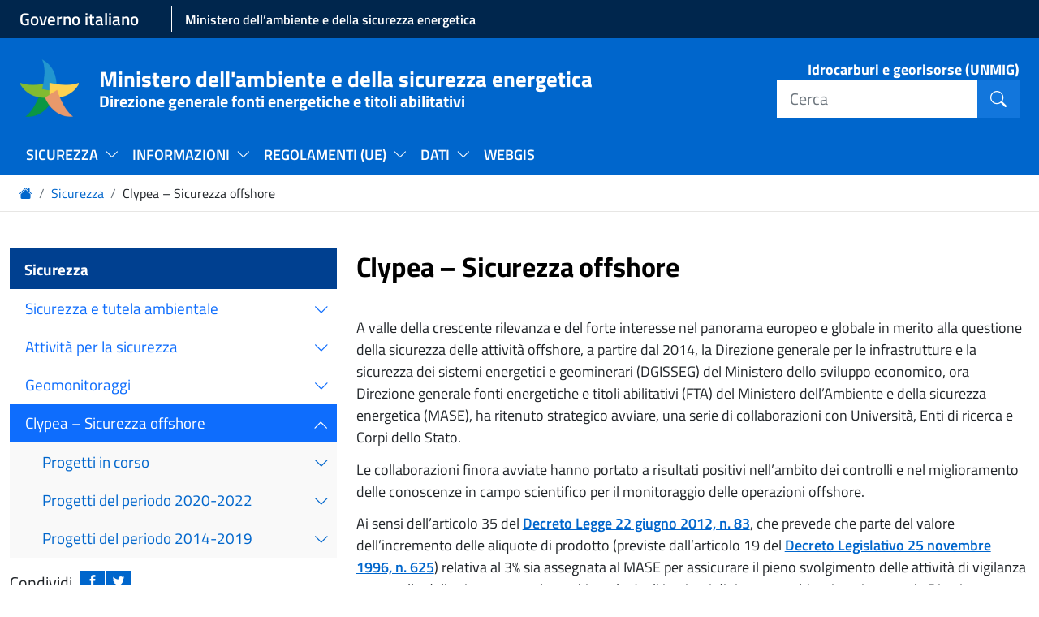

--- FILE ---
content_type: text/html; charset=UTF-8
request_url: https://unmig.mase.gov.it/clipea-sicurezza-offshore/
body_size: 18582
content:
<!DOCTYPE html>
<html lang="it-IT">
<head>
    <meta charset="UTF-8">
    <meta name="viewport" content="width=device-width, initial-scale=1, shrink-to-fit=no">
        <link rel="icon" type="image/x-icon" href="/wp-content/themes/unmig/assets/images/favicon.ico">
    <title>Clypea &#8211; Sicurezza offshore &#8211; Ministero dell&#039;ambiente e della sicurezza energetica</title>
<meta name='robots' content='max-image-preview:large' />
<script>
window._wpemojiSettings = {"baseUrl":"https:\/\/s.w.org\/images\/core\/emoji\/14.0.0\/72x72\/","ext":".png","svgUrl":"https:\/\/s.w.org\/images\/core\/emoji\/14.0.0\/svg\/","svgExt":".svg","source":{"concatemoji":"\/wp-includes\/js\/wp-emoji-release.min.js"}};
/*! This file is auto-generated */
!function(e,a,t){var n,r,o,i=a.createElement("canvas"),p=i.getContext&&i.getContext("2d");function s(e,t){p.clearRect(0,0,i.width,i.height),p.fillText(e,0,0);e=i.toDataURL();return p.clearRect(0,0,i.width,i.height),p.fillText(t,0,0),e===i.toDataURL()}function c(e){var t=a.createElement("script");t.src=e,t.defer=t.type="text/javascript",a.getElementsByTagName("head")[0].appendChild(t)}for(o=Array("flag","emoji"),t.supports={everything:!0,everythingExceptFlag:!0},r=0;r<o.length;r++)t.supports[o[r]]=function(e){if(p&&p.fillText)switch(p.textBaseline="top",p.font="600 32px Arial",e){case"flag":return s("\ud83c\udff3\ufe0f\u200d\u26a7\ufe0f","\ud83c\udff3\ufe0f\u200b\u26a7\ufe0f")?!1:!s("\ud83c\uddfa\ud83c\uddf3","\ud83c\uddfa\u200b\ud83c\uddf3")&&!s("\ud83c\udff4\udb40\udc67\udb40\udc62\udb40\udc65\udb40\udc6e\udb40\udc67\udb40\udc7f","\ud83c\udff4\u200b\udb40\udc67\u200b\udb40\udc62\u200b\udb40\udc65\u200b\udb40\udc6e\u200b\udb40\udc67\u200b\udb40\udc7f");case"emoji":return!s("\ud83e\udef1\ud83c\udffb\u200d\ud83e\udef2\ud83c\udfff","\ud83e\udef1\ud83c\udffb\u200b\ud83e\udef2\ud83c\udfff")}return!1}(o[r]),t.supports.everything=t.supports.everything&&t.supports[o[r]],"flag"!==o[r]&&(t.supports.everythingExceptFlag=t.supports.everythingExceptFlag&&t.supports[o[r]]);t.supports.everythingExceptFlag=t.supports.everythingExceptFlag&&!t.supports.flag,t.DOMReady=!1,t.readyCallback=function(){t.DOMReady=!0},t.supports.everything||(n=function(){t.readyCallback()},a.addEventListener?(a.addEventListener("DOMContentLoaded",n,!1),e.addEventListener("load",n,!1)):(e.attachEvent("onload",n),a.attachEvent("onreadystatechange",function(){"complete"===a.readyState&&t.readyCallback()})),(e=t.source||{}).concatemoji?c(e.concatemoji):e.wpemoji&&e.twemoji&&(c(e.twemoji),c(e.wpemoji)))}(window,document,window._wpemojiSettings);
</script>
<style>
img.wp-smiley,
img.emoji {
	display: inline !important;
	border: none !important;
	box-shadow: none !important;
	height: 1em !important;
	width: 1em !important;
	margin: 0 0.07em !important;
	vertical-align: -0.1em !important;
	background: none !important;
	padding: 0 !important;
}
</style>
	<link rel='stylesheet' id='wp-block-library-css' href='/wp-includes/css/dist/block-library/style.min.css' media='all' />
<style id='wp-block-library-theme-inline-css'>
.wp-block-audio figcaption{color:#555;font-size:13px;text-align:center}.is-dark-theme .wp-block-audio figcaption{color:hsla(0,0%,100%,.65)}.wp-block-audio{margin:0 0 1em}.wp-block-code{border:1px solid #ccc;border-radius:4px;font-family:Menlo,Consolas,monaco,monospace;padding:.8em 1em}.wp-block-embed figcaption{color:#555;font-size:13px;text-align:center}.is-dark-theme .wp-block-embed figcaption{color:hsla(0,0%,100%,.65)}.wp-block-embed{margin:0 0 1em}.blocks-gallery-caption{color:#555;font-size:13px;text-align:center}.is-dark-theme .blocks-gallery-caption{color:hsla(0,0%,100%,.65)}.wp-block-image figcaption{color:#555;font-size:13px;text-align:center}.is-dark-theme .wp-block-image figcaption{color:hsla(0,0%,100%,.65)}.wp-block-image{margin:0 0 1em}.wp-block-pullquote{border-bottom:4px solid;border-top:4px solid;color:currentColor;margin-bottom:1.75em}.wp-block-pullquote cite,.wp-block-pullquote footer,.wp-block-pullquote__citation{color:currentColor;font-size:.8125em;font-style:normal;text-transform:uppercase}.wp-block-quote{border-left:.25em solid;margin:0 0 1.75em;padding-left:1em}.wp-block-quote cite,.wp-block-quote footer{color:currentColor;font-size:.8125em;font-style:normal;position:relative}.wp-block-quote.has-text-align-right{border-left:none;border-right:.25em solid;padding-left:0;padding-right:1em}.wp-block-quote.has-text-align-center{border:none;padding-left:0}.wp-block-quote.is-large,.wp-block-quote.is-style-large,.wp-block-quote.is-style-plain{border:none}.wp-block-search .wp-block-search__label{font-weight:700}.wp-block-search__button{border:1px solid #ccc;padding:.375em .625em}:where(.wp-block-group.has-background){padding:1.25em 2.375em}.wp-block-separator.has-css-opacity{opacity:.4}.wp-block-separator{border:none;border-bottom:2px solid;margin-left:auto;margin-right:auto}.wp-block-separator.has-alpha-channel-opacity{opacity:1}.wp-block-separator:not(.is-style-wide):not(.is-style-dots){width:100px}.wp-block-separator.has-background:not(.is-style-dots){border-bottom:none;height:1px}.wp-block-separator.has-background:not(.is-style-wide):not(.is-style-dots){height:2px}.wp-block-table{margin:0 0 1em}.wp-block-table td,.wp-block-table th{word-break:normal}.wp-block-table figcaption{color:#555;font-size:13px;text-align:center}.is-dark-theme .wp-block-table figcaption{color:hsla(0,0%,100%,.65)}.wp-block-video figcaption{color:#555;font-size:13px;text-align:center}.is-dark-theme .wp-block-video figcaption{color:hsla(0,0%,100%,.65)}.wp-block-video{margin:0 0 1em}.wp-block-template-part.has-background{margin-bottom:0;margin-top:0;padding:1.25em 2.375em}
</style>
<link rel='stylesheet' id='classic-theme-styles-css' href='/wp-includes/css/classic-themes.min.css' media='all' />
<style id='global-styles-inline-css'>
body{--wp--preset--color--black: #000000;--wp--preset--color--cyan-bluish-gray: #abb8c3;--wp--preset--color--white: #ffffff;--wp--preset--color--pale-pink: #f78da7;--wp--preset--color--vivid-red: #cf2e2e;--wp--preset--color--luminous-vivid-orange: #ff6900;--wp--preset--color--luminous-vivid-amber: #fcb900;--wp--preset--color--light-green-cyan: #7bdcb5;--wp--preset--color--vivid-green-cyan: #00d084;--wp--preset--color--pale-cyan-blue: #8ed1fc;--wp--preset--color--vivid-cyan-blue: #0693e3;--wp--preset--color--vivid-purple: #9b51e0;--wp--preset--gradient--vivid-cyan-blue-to-vivid-purple: linear-gradient(135deg,rgba(6,147,227,1) 0%,rgb(155,81,224) 100%);--wp--preset--gradient--light-green-cyan-to-vivid-green-cyan: linear-gradient(135deg,rgb(122,220,180) 0%,rgb(0,208,130) 100%);--wp--preset--gradient--luminous-vivid-amber-to-luminous-vivid-orange: linear-gradient(135deg,rgba(252,185,0,1) 0%,rgba(255,105,0,1) 100%);--wp--preset--gradient--luminous-vivid-orange-to-vivid-red: linear-gradient(135deg,rgba(255,105,0,1) 0%,rgb(207,46,46) 100%);--wp--preset--gradient--very-light-gray-to-cyan-bluish-gray: linear-gradient(135deg,rgb(238,238,238) 0%,rgb(169,184,195) 100%);--wp--preset--gradient--cool-to-warm-spectrum: linear-gradient(135deg,rgb(74,234,220) 0%,rgb(151,120,209) 20%,rgb(207,42,186) 40%,rgb(238,44,130) 60%,rgb(251,105,98) 80%,rgb(254,248,76) 100%);--wp--preset--gradient--blush-light-purple: linear-gradient(135deg,rgb(255,206,236) 0%,rgb(152,150,240) 100%);--wp--preset--gradient--blush-bordeaux: linear-gradient(135deg,rgb(254,205,165) 0%,rgb(254,45,45) 50%,rgb(107,0,62) 100%);--wp--preset--gradient--luminous-dusk: linear-gradient(135deg,rgb(255,203,112) 0%,rgb(199,81,192) 50%,rgb(65,88,208) 100%);--wp--preset--gradient--pale-ocean: linear-gradient(135deg,rgb(255,245,203) 0%,rgb(182,227,212) 50%,rgb(51,167,181) 100%);--wp--preset--gradient--electric-grass: linear-gradient(135deg,rgb(202,248,128) 0%,rgb(113,206,126) 100%);--wp--preset--gradient--midnight: linear-gradient(135deg,rgb(2,3,129) 0%,rgb(40,116,252) 100%);--wp--preset--duotone--dark-grayscale: url('#wp-duotone-dark-grayscale');--wp--preset--duotone--grayscale: url('#wp-duotone-grayscale');--wp--preset--duotone--purple-yellow: url('#wp-duotone-purple-yellow');--wp--preset--duotone--blue-red: url('#wp-duotone-blue-red');--wp--preset--duotone--midnight: url('#wp-duotone-midnight');--wp--preset--duotone--magenta-yellow: url('#wp-duotone-magenta-yellow');--wp--preset--duotone--purple-green: url('#wp-duotone-purple-green');--wp--preset--duotone--blue-orange: url('#wp-duotone-blue-orange');--wp--preset--font-size--small: 13px;--wp--preset--font-size--medium: 20px;--wp--preset--font-size--large: 36px;--wp--preset--font-size--x-large: 42px;--wp--preset--spacing--20: 0.44rem;--wp--preset--spacing--30: 0.67rem;--wp--preset--spacing--40: 1rem;--wp--preset--spacing--50: 1.5rem;--wp--preset--spacing--60: 2.25rem;--wp--preset--spacing--70: 3.38rem;--wp--preset--spacing--80: 5.06rem;--wp--preset--shadow--natural: 6px 6px 9px rgba(0, 0, 0, 0.2);--wp--preset--shadow--deep: 12px 12px 50px rgba(0, 0, 0, 0.4);--wp--preset--shadow--sharp: 6px 6px 0px rgba(0, 0, 0, 0.2);--wp--preset--shadow--outlined: 6px 6px 0px -3px rgba(255, 255, 255, 1), 6px 6px rgba(0, 0, 0, 1);--wp--preset--shadow--crisp: 6px 6px 0px rgba(0, 0, 0, 1);}:where(.is-layout-flex){gap: 0.5em;}body .is-layout-flow > .alignleft{float: left;margin-inline-start: 0;margin-inline-end: 2em;}body .is-layout-flow > .alignright{float: right;margin-inline-start: 2em;margin-inline-end: 0;}body .is-layout-flow > .aligncenter{margin-left: auto !important;margin-right: auto !important;}body .is-layout-constrained > .alignleft{float: left;margin-inline-start: 0;margin-inline-end: 2em;}body .is-layout-constrained > .alignright{float: right;margin-inline-start: 2em;margin-inline-end: 0;}body .is-layout-constrained > .aligncenter{margin-left: auto !important;margin-right: auto !important;}body .is-layout-constrained > :where(:not(.alignleft):not(.alignright):not(.alignfull)){max-width: var(--wp--style--global--content-size);margin-left: auto !important;margin-right: auto !important;}body .is-layout-constrained > .alignwide{max-width: var(--wp--style--global--wide-size);}body .is-layout-flex{display: flex;}body .is-layout-flex{flex-wrap: wrap;align-items: center;}body .is-layout-flex > *{margin: 0;}:where(.wp-block-columns.is-layout-flex){gap: 2em;}.has-black-color{color: var(--wp--preset--color--black) !important;}.has-cyan-bluish-gray-color{color: var(--wp--preset--color--cyan-bluish-gray) !important;}.has-white-color{color: var(--wp--preset--color--white) !important;}.has-pale-pink-color{color: var(--wp--preset--color--pale-pink) !important;}.has-vivid-red-color{color: var(--wp--preset--color--vivid-red) !important;}.has-luminous-vivid-orange-color{color: var(--wp--preset--color--luminous-vivid-orange) !important;}.has-luminous-vivid-amber-color{color: var(--wp--preset--color--luminous-vivid-amber) !important;}.has-light-green-cyan-color{color: var(--wp--preset--color--light-green-cyan) !important;}.has-vivid-green-cyan-color{color: var(--wp--preset--color--vivid-green-cyan) !important;}.has-pale-cyan-blue-color{color: var(--wp--preset--color--pale-cyan-blue) !important;}.has-vivid-cyan-blue-color{color: var(--wp--preset--color--vivid-cyan-blue) !important;}.has-vivid-purple-color{color: var(--wp--preset--color--vivid-purple) !important;}.has-black-background-color{background-color: var(--wp--preset--color--black) !important;}.has-cyan-bluish-gray-background-color{background-color: var(--wp--preset--color--cyan-bluish-gray) !important;}.has-white-background-color{background-color: var(--wp--preset--color--white) !important;}.has-pale-pink-background-color{background-color: var(--wp--preset--color--pale-pink) !important;}.has-vivid-red-background-color{background-color: var(--wp--preset--color--vivid-red) !important;}.has-luminous-vivid-orange-background-color{background-color: var(--wp--preset--color--luminous-vivid-orange) !important;}.has-luminous-vivid-amber-background-color{background-color: var(--wp--preset--color--luminous-vivid-amber) !important;}.has-light-green-cyan-background-color{background-color: var(--wp--preset--color--light-green-cyan) !important;}.has-vivid-green-cyan-background-color{background-color: var(--wp--preset--color--vivid-green-cyan) !important;}.has-pale-cyan-blue-background-color{background-color: var(--wp--preset--color--pale-cyan-blue) !important;}.has-vivid-cyan-blue-background-color{background-color: var(--wp--preset--color--vivid-cyan-blue) !important;}.has-vivid-purple-background-color{background-color: var(--wp--preset--color--vivid-purple) !important;}.has-black-border-color{border-color: var(--wp--preset--color--black) !important;}.has-cyan-bluish-gray-border-color{border-color: var(--wp--preset--color--cyan-bluish-gray) !important;}.has-white-border-color{border-color: var(--wp--preset--color--white) !important;}.has-pale-pink-border-color{border-color: var(--wp--preset--color--pale-pink) !important;}.has-vivid-red-border-color{border-color: var(--wp--preset--color--vivid-red) !important;}.has-luminous-vivid-orange-border-color{border-color: var(--wp--preset--color--luminous-vivid-orange) !important;}.has-luminous-vivid-amber-border-color{border-color: var(--wp--preset--color--luminous-vivid-amber) !important;}.has-light-green-cyan-border-color{border-color: var(--wp--preset--color--light-green-cyan) !important;}.has-vivid-green-cyan-border-color{border-color: var(--wp--preset--color--vivid-green-cyan) !important;}.has-pale-cyan-blue-border-color{border-color: var(--wp--preset--color--pale-cyan-blue) !important;}.has-vivid-cyan-blue-border-color{border-color: var(--wp--preset--color--vivid-cyan-blue) !important;}.has-vivid-purple-border-color{border-color: var(--wp--preset--color--vivid-purple) !important;}.has-vivid-cyan-blue-to-vivid-purple-gradient-background{background: var(--wp--preset--gradient--vivid-cyan-blue-to-vivid-purple) !important;}.has-light-green-cyan-to-vivid-green-cyan-gradient-background{background: var(--wp--preset--gradient--light-green-cyan-to-vivid-green-cyan) !important;}.has-luminous-vivid-amber-to-luminous-vivid-orange-gradient-background{background: var(--wp--preset--gradient--luminous-vivid-amber-to-luminous-vivid-orange) !important;}.has-luminous-vivid-orange-to-vivid-red-gradient-background{background: var(--wp--preset--gradient--luminous-vivid-orange-to-vivid-red) !important;}.has-very-light-gray-to-cyan-bluish-gray-gradient-background{background: var(--wp--preset--gradient--very-light-gray-to-cyan-bluish-gray) !important;}.has-cool-to-warm-spectrum-gradient-background{background: var(--wp--preset--gradient--cool-to-warm-spectrum) !important;}.has-blush-light-purple-gradient-background{background: var(--wp--preset--gradient--blush-light-purple) !important;}.has-blush-bordeaux-gradient-background{background: var(--wp--preset--gradient--blush-bordeaux) !important;}.has-luminous-dusk-gradient-background{background: var(--wp--preset--gradient--luminous-dusk) !important;}.has-pale-ocean-gradient-background{background: var(--wp--preset--gradient--pale-ocean) !important;}.has-electric-grass-gradient-background{background: var(--wp--preset--gradient--electric-grass) !important;}.has-midnight-gradient-background{background: var(--wp--preset--gradient--midnight) !important;}.has-small-font-size{font-size: var(--wp--preset--font-size--small) !important;}.has-medium-font-size{font-size: var(--wp--preset--font-size--medium) !important;}.has-large-font-size{font-size: var(--wp--preset--font-size--large) !important;}.has-x-large-font-size{font-size: var(--wp--preset--font-size--x-large) !important;}
.wp-block-navigation a:where(:not(.wp-element-button)){color: inherit;}
:where(.wp-block-columns.is-layout-flex){gap: 2em;}
.wp-block-pullquote{font-size: 1.5em;line-height: 1.6;}
</style>
<link rel='stylesheet' id='style-css' href='/wp-content/themes/unmig/style.css' media='all' />
<link rel='stylesheet' id='sogei-css' href='/wp-content/themes/unmig/assets/src/bootstrap-italia/italia.css' media='all' />
<link rel='stylesheet' id='bootstratp-icon-css' href='/wp-content/themes/unmig/assets/src/bootstrap-italia/bootstrap-icons.css' media='all' />
<link rel='stylesheet' id='datepicker-css' href='/wp-content/themes/unmig/assets/src/libs/datepicker.min.css' media='all' />
<link rel='stylesheet' id='main-css' href='/wp-content/themes/unmig/assets/dist/main.css' media='all' />
<script type='text/javascript' src='/wp-includes/js/jquery/jquery.min.js' id='jquery-core-js'></script>
<script type='text/javascript' src='/wp-includes/js/jquery/jquery-migrate.min.js' id='jquery-migrate-js'></script>
<script type='text/javascript' id='core-js-js-extra'>
/* <![CDATA[ */
var ajax_posts = {"ajaxurl":"\/wp-admin\/admin-ajax.php","noposts":"No older posts found"};
/* ]]> */
</script>
<script type='text/javascript' src='/wp-content/themes/unmig/inc/customizer.js' id='core-js-js'></script>
<link rel="EditURI" type="application/rsd+xml" title="RSD" href="/xmlrpc.php?rsd" />
<link rel="wlwmanifest" type="application/wlwmanifest+xml" href="/wp-includes/wlwmanifest.xml" />

<link rel="canonical" href="/clipea-sicurezza-offshore/" />
<link rel='shortlink' href='/?p=208' />
<link rel="alternate" type="application/json+oembed" href="/wp-json/oembed/1.0/embed?url=https%3A%2F%2Funmigprod.sogei.it%2Fclipea-sicurezza-offshore%2F" />
<link rel="alternate" type="text/xml+oembed" href="/wp-json/oembed/1.0/embed?url=https%3A%2F%2Funmigprod.sogei.it%2Fclipea-sicurezza-offshore%2F&#038;format=xml" />
<link rel="icon" href="/wp-content/uploads/2022/11/cropped-logo-32x32.png" sizes="32x32" />
<link rel="icon" href="/wp-content/uploads/2022/11/cropped-logo-192x192.png" sizes="192x192" />
<link rel="apple-touch-icon" href="/wp-content/uploads/2022/11/cropped-logo-180x180.png" />
<meta name="msapplication-TileImage" content="/wp-content/uploads/2022/11/cropped-logo-270x270.png" />
		<style id="wp-custom-css">
			.card-title a:link {color:#003366; text-decoration: none;} 
.card-title a:visited {color:#003366; text-decoration: none;} 
.card-title a:hover {color:#006699; text-decoration: none;}

small.text-blue.fw-bold {color:#404040; text-decoration: none; }

.card-body a:link {color:#003366;}
.card-body a:visited {color:#003366; }
.card-body a:hover {color:#006699; text-decoration: underline;}

.show-all a:link {color:#404040; font-size:1.1em;}
.show-all a:visited {color:#404040; font-size:1.1em;}

#menu-menu-principale > li > a {
	text-transform:uppercase !important;
	text-transform:none;
}

.dropdown-menu a {color:#0066cc; font-size:1.1em; font-weight: 600; padding:25px;}

.dropdown-menu a:hover {color: #ffffff; background-color:#0066cc;}

.dropdown-menu {box-shadow: 10px 14px 18px 0 rgba(0, 0, 0, 0.5);}

h3 {
    font-weight: bold;
		margin-top: 30px;
}

h4 {
    font-weight: bold;
		font-size: 1.4em;
		margin-top: 30px;
}
h5 {
    font-weight: bold;
		font-size: 1.2em;
		margin-top: 10px;
}		</style>
		</head>


<body class="page-template-default page page-id-208 page-parent locale-it-it">


<svg xmlns="http://www.w3.org/2000/svg" viewBox="0 0 0 0" width="0" height="0" focusable="false" role="none" style="visibility: hidden; position: absolute; left: -9999px; overflow: hidden;" ><defs><filter id="wp-duotone-dark-grayscale"><feColorMatrix color-interpolation-filters="sRGB" type="matrix" values=" .299 .587 .114 0 0 .299 .587 .114 0 0 .299 .587 .114 0 0 .299 .587 .114 0 0 " /><feComponentTransfer color-interpolation-filters="sRGB" ><feFuncR type="table" tableValues="0 0.49803921568627" /><feFuncG type="table" tableValues="0 0.49803921568627" /><feFuncB type="table" tableValues="0 0.49803921568627" /><feFuncA type="table" tableValues="1 1" /></feComponentTransfer><feComposite in2="SourceGraphic" operator="in" /></filter></defs></svg><svg xmlns="http://www.w3.org/2000/svg" viewBox="0 0 0 0" width="0" height="0" focusable="false" role="none" style="visibility: hidden; position: absolute; left: -9999px; overflow: hidden;" ><defs><filter id="wp-duotone-grayscale"><feColorMatrix color-interpolation-filters="sRGB" type="matrix" values=" .299 .587 .114 0 0 .299 .587 .114 0 0 .299 .587 .114 0 0 .299 .587 .114 0 0 " /><feComponentTransfer color-interpolation-filters="sRGB" ><feFuncR type="table" tableValues="0 1" /><feFuncG type="table" tableValues="0 1" /><feFuncB type="table" tableValues="0 1" /><feFuncA type="table" tableValues="1 1" /></feComponentTransfer><feComposite in2="SourceGraphic" operator="in" /></filter></defs></svg><svg xmlns="http://www.w3.org/2000/svg" viewBox="0 0 0 0" width="0" height="0" focusable="false" role="none" style="visibility: hidden; position: absolute; left: -9999px; overflow: hidden;" ><defs><filter id="wp-duotone-purple-yellow"><feColorMatrix color-interpolation-filters="sRGB" type="matrix" values=" .299 .587 .114 0 0 .299 .587 .114 0 0 .299 .587 .114 0 0 .299 .587 .114 0 0 " /><feComponentTransfer color-interpolation-filters="sRGB" ><feFuncR type="table" tableValues="0.54901960784314 0.98823529411765" /><feFuncG type="table" tableValues="0 1" /><feFuncB type="table" tableValues="0.71764705882353 0.25490196078431" /><feFuncA type="table" tableValues="1 1" /></feComponentTransfer><feComposite in2="SourceGraphic" operator="in" /></filter></defs></svg><svg xmlns="http://www.w3.org/2000/svg" viewBox="0 0 0 0" width="0" height="0" focusable="false" role="none" style="visibility: hidden; position: absolute; left: -9999px; overflow: hidden;" ><defs><filter id="wp-duotone-blue-red"><feColorMatrix color-interpolation-filters="sRGB" type="matrix" values=" .299 .587 .114 0 0 .299 .587 .114 0 0 .299 .587 .114 0 0 .299 .587 .114 0 0 " /><feComponentTransfer color-interpolation-filters="sRGB" ><feFuncR type="table" tableValues="0 1" /><feFuncG type="table" tableValues="0 0.27843137254902" /><feFuncB type="table" tableValues="0.5921568627451 0.27843137254902" /><feFuncA type="table" tableValues="1 1" /></feComponentTransfer><feComposite in2="SourceGraphic" operator="in" /></filter></defs></svg><svg xmlns="http://www.w3.org/2000/svg" viewBox="0 0 0 0" width="0" height="0" focusable="false" role="none" style="visibility: hidden; position: absolute; left: -9999px; overflow: hidden;" ><defs><filter id="wp-duotone-midnight"><feColorMatrix color-interpolation-filters="sRGB" type="matrix" values=" .299 .587 .114 0 0 .299 .587 .114 0 0 .299 .587 .114 0 0 .299 .587 .114 0 0 " /><feComponentTransfer color-interpolation-filters="sRGB" ><feFuncR type="table" tableValues="0 0" /><feFuncG type="table" tableValues="0 0.64705882352941" /><feFuncB type="table" tableValues="0 1" /><feFuncA type="table" tableValues="1 1" /></feComponentTransfer><feComposite in2="SourceGraphic" operator="in" /></filter></defs></svg><svg xmlns="http://www.w3.org/2000/svg" viewBox="0 0 0 0" width="0" height="0" focusable="false" role="none" style="visibility: hidden; position: absolute; left: -9999px; overflow: hidden;" ><defs><filter id="wp-duotone-magenta-yellow"><feColorMatrix color-interpolation-filters="sRGB" type="matrix" values=" .299 .587 .114 0 0 .299 .587 .114 0 0 .299 .587 .114 0 0 .299 .587 .114 0 0 " /><feComponentTransfer color-interpolation-filters="sRGB" ><feFuncR type="table" tableValues="0.78039215686275 1" /><feFuncG type="table" tableValues="0 0.94901960784314" /><feFuncB type="table" tableValues="0.35294117647059 0.47058823529412" /><feFuncA type="table" tableValues="1 1" /></feComponentTransfer><feComposite in2="SourceGraphic" operator="in" /></filter></defs></svg><svg xmlns="http://www.w3.org/2000/svg" viewBox="0 0 0 0" width="0" height="0" focusable="false" role="none" style="visibility: hidden; position: absolute; left: -9999px; overflow: hidden;" ><defs><filter id="wp-duotone-purple-green"><feColorMatrix color-interpolation-filters="sRGB" type="matrix" values=" .299 .587 .114 0 0 .299 .587 .114 0 0 .299 .587 .114 0 0 .299 .587 .114 0 0 " /><feComponentTransfer color-interpolation-filters="sRGB" ><feFuncR type="table" tableValues="0.65098039215686 0.40392156862745" /><feFuncG type="table" tableValues="0 1" /><feFuncB type="table" tableValues="0.44705882352941 0.4" /><feFuncA type="table" tableValues="1 1" /></feComponentTransfer><feComposite in2="SourceGraphic" operator="in" /></filter></defs></svg><svg xmlns="http://www.w3.org/2000/svg" viewBox="0 0 0 0" width="0" height="0" focusable="false" role="none" style="visibility: hidden; position: absolute; left: -9999px; overflow: hidden;" ><defs><filter id="wp-duotone-blue-orange"><feColorMatrix color-interpolation-filters="sRGB" type="matrix" values=" .299 .587 .114 0 0 .299 .587 .114 0 0 .299 .587 .114 0 0 .299 .587 .114 0 0 " /><feComponentTransfer color-interpolation-filters="sRGB" ><feFuncR type="table" tableValues="0.098039215686275 1" /><feFuncG type="table" tableValues="0 0.66274509803922" /><feFuncB type="table" tableValues="0.84705882352941 0.41960784313725" /><feFuncA type="table" tableValues="1 1" /></feComponentTransfer><feComposite in2="SourceGraphic" operator="in" /></filter></defs></svg><nav aria-label="Skip links">
<a href="#main" class="element_invisible element_focusable">Vai al Contenuto</a>
<a href="#bottom" class="element_invisible element_focusable">Raggiungi il piè di pagina</a>
</nav>
<div id="page_top">

    <header class="header" aria-label="Funzioni di servizio">
        <div class="header-top-dark">
            <div class="container py-2">
                <div class="align-items-center gx-2 gx-md-4 d-flex">
                    <a href="http://www.governo.it/" class="link-white fw-semibold me-3 big"><span class="sr-only">Apre il sito del Governo italiano</span>Governo italiano</a>
<a href="https://mase.gov.it/" class="link-white fw-semibold me-3"><span class="sr-only">Apre il sito del Ministero dell'ambiente e della sicurezza energetica</span>Ministero dell&#8217;ambiente e della sicurezza energetica</a>
                </div>
            </div>
        </div>
        <div class="header-dark">
            <div class="container py-3 py-md-4">
                <div class="row align-items-center gx-2 gx-md-4">
                    <div class="col-auto brand">
                                                <a class="logo" href="/"
                           title="Home page del sito" rel="home">
                                                            <img src="/wp-content/uploads/2022/11/cropped-logo.png"
                                     alt="Home page del sito"/>
                                                    </a>
                    </div>
                    <div class="col">
                        <h1>Ministero dell&#039;ambiente e della sicurezza energetica                            <small class="d-block">Direzione generale fonti energetiche e titoli abilitativi</small>
                        </h1>
                    </div>
                    <div class="col-auto d-none d-md-block text-end">
                        <span class="fw-bold label-search">Idrocarburi e georisorse (UNMIG)</span>
                        <form class="navbar-form " role="search" method="get"
                              action="/">
                            <label for="search" class="visually-hidden">Cerca nel sito:</label>
                            <div class="input-group input-group-lg">
                                <input class="form-control border-white"
                                       type="search"
                                       id="search"
                                       name="s"
                                       placeholder="Cerca"
                                       aria-label="Cerca"
                                       title="Cerca">
                                <button class="btn btn-outline-white"
                                        type="submit"
                                >
                                    <i class="bi bi-search"></i>
                                    <span class="visually-hidden">Cerca</span>
                                </button>
                            </div>
                        </form>
                    </div>
                    <div class="col-auto d-block d-md-none">
                        <button type="button" class="navbar-toggler" data-bs-toggle="collapse"
                                data-bs-target="#navbar-menu" aria-controls="navbar-menu" aria-expanded="false">
                            <span class="visually-hidden">Apri menu principale</span>
                            <i class="bi bi-list bi-lg"></i>
                        </button>
                    </div>
                </div>
            </div>
        </div>

    </header>

    <nav aria-label="Menu principale" class="main-menu-container">
        <h1 class="visually-hidden">Menu principale</h1>
        <div class="navbar navbar-expand-md navbar-dark">
            <div class="container">
                <div class="navbar-collapse collapse" id="navbar-menu">

                <ul id="menu-menu-principale" class="navbar-nav me-auto" itemscope itemtype="http://www.schema.org/SiteNavigationElement"><li  id="menu-item-95" class="menu-item menu-item-type-post_type menu-item-object-page current-menu-ancestor current-menu-parent current_page_parent current_page_ancestor menu-item-has-children dropdown active menu-item-95 nav-item"><a href="#" data-bs-toggle="dropdown" aria-expanded="false" class="dropdown-toggle nav-link" id="menu-item-dropdown-95"><span itemprop="name">Sicurezza</span></a>
<ul class="dropdown-menu" aria-labelledby="menu-item-dropdown-95">
	<li  id="menu-item-202" class="menu-item menu-item-type-post_type menu-item-object-page menu-item-has-children dropdown menu-item-202 nav-item"><a itemprop="url" href="/sicurezza-e-tutela-ambientale/" class="dropdown-item"><span itemprop="name">Sicurezza e tutela ambientale</span></a>
	<ul class="dropdown-menu" aria-labelledby="menu-item-dropdown-95">
		<li  id="menu-item-2869" class="menu-item menu-item-type-post_type menu-item-object-page menu-item-2869 nav-item"><a itemprop="url" href="/sicurezza-e-tutela-ambientale/direttiva-2013-30-ue/" class="dropdown-item"><span itemprop="name">Direttiva 2013/30/UE</span></a></li>
		<li  id="menu-item-2872" class="menu-item menu-item-type-post_type menu-item-object-page menu-item-2872 nav-item"><a itemprop="url" href="/sicurezza-e-tutela-ambientale/regolamento-di-esecuzione-ue-13-ottobre-2014-n-1112/" class="dropdown-item"><span itemprop="name">Regolamento di esecuzione (UE) n.1112/2014</span></a></li>
		<li  id="menu-item-2881" class="menu-item menu-item-type-post_type menu-item-object-page menu-item-2881 nav-item"><a itemprop="url" href="/sicurezza-e-tutela-ambientale/rapporto-ispra-sulla-sismicita-indotta/" class="dropdown-item"><span itemprop="name">Rapporto ISPRA sulla sismicità indotta</span></a></li>
		<li  id="menu-item-2885" class="menu-item menu-item-type-post_type menu-item-object-page menu-item-2885 nav-item"><a itemprop="url" href="/sicurezza-e-tutela-ambientale/comitato-per-la-sicurezza-delle-operazioni-a-mare/" class="dropdown-item"><span itemprop="name">Comitato per la sicurezza delle operazioni a mare (Comitato offshore)</span></a></li>
		<li  id="menu-item-2888" class="menu-item menu-item-type-post_type menu-item-object-page menu-item-2888 nav-item"><a itemprop="url" href="/sicurezza-e-tutela-ambientale/commissione-per-gli-idrocarburi-e-le-risorse-minerarie-cirm/" class="dropdown-item"><span itemprop="name">Commissione per gli idrocarburi e le risorse minerarie (CIRM)</span></a></li>
	</ul>
</li>
	<li  id="menu-item-4643" class="menu-item menu-item-type-post_type menu-item-object-page menu-item-has-children dropdown menu-item-4643 nav-item"><a itemprop="url" href="/sicurezza/attivita-per-la-sicurezza/" class="dropdown-item"><span itemprop="name">Attività per la sicurezza</span></a>
	<ul class="dropdown-menu" aria-labelledby="menu-item-dropdown-95">
		<li  id="menu-item-2890" class="menu-item menu-item-type-post_type menu-item-object-page menu-item-2890 nav-item"><a itemprop="url" href="/ispezioni-e-autorizzazioni/" class="dropdown-item"><span itemprop="name">Ispezioni e autorizzazioni</span></a></li>
		<li  id="menu-item-2893" class="menu-item menu-item-type-post_type menu-item-object-page menu-item-2893 nav-item"><a itemprop="url" href="/monitoraggi-ambientali/" class="dropdown-item"><span itemprop="name">Monitoraggi ambientali</span></a></li>
		<li  id="menu-item-2900" class="menu-item menu-item-type-post_type menu-item-object-page menu-item-2900 nav-item"><a itemprop="url" href="/ispezioni-e-autorizzazioni/controlli-sulla-qualita-del-gas/" class="dropdown-item"><span itemprop="name">Controlli sulla qualità del gas</span></a></li>
		<li  id="menu-item-2896" class="menu-item menu-item-type-post_type menu-item-object-page menu-item-2896 nav-item"><a itemprop="url" href="/sicurezza/attivita-per-la-sicurezza/elenco-degli-esplosivi/" class="dropdown-item"><span itemprop="name">Elenco degli esplosivi</span></a></li>
	</ul>
</li>
	<li  id="menu-item-225" class="menu-item menu-item-type-post_type menu-item-object-page menu-item-has-children dropdown menu-item-225 nav-item"><a itemprop="url" href="/geomonitoraggi/" class="dropdown-item"><span itemprop="name">Geomonitoraggi</span></a>
	<ul class="dropdown-menu" aria-labelledby="menu-item-dropdown-95">
		<li  id="menu-item-2906" class="menu-item menu-item-type-post_type menu-item-object-page menu-item-has-children dropdown menu-item-2906 nav-item"><a itemprop="url" href="/geomonitoraggi/linee-guida-per-i-monitoraggi/" class="dropdown-item"><span itemprop="name">Linee guida per i monitoraggi</span></a>
		<ul class="dropdown-menu" aria-labelledby="menu-item-dropdown-95">
			<li  id="menu-item-2924" class="menu-item menu-item-type-post_type menu-item-object-page menu-item-2924 nav-item"><a itemprop="url" href="/geomonitoraggi/linee-guida-per-i-monitoraggi/inquadramento/" class="dropdown-item"><span itemprop="name">Inquadramento</span></a></li>
			<li  id="menu-item-2930" class="menu-item menu-item-type-post_type menu-item-object-page menu-item-2930 nav-item"><a itemprop="url" href="/geomonitoraggi/linee-guida-per-i-monitoraggi/criteri-di-applicazione-degli-indirizzi-e-linee-guida/" class="dropdown-item"><span itemprop="name">Criteri di applicazione degli Indirizzi e Linee Guida</span></a></li>
			<li  id="menu-item-2953" class="menu-item menu-item-type-post_type menu-item-object-page menu-item-2953 nav-item"><a itemprop="url" href="/geomonitoraggi/linee-guida-per-i-monitoraggi/struttura-preposta-al-monitoraggio/" class="dropdown-item"><span itemprop="name">Struttura Preposta al Monitoraggio</span></a></li>
			<li  id="menu-item-2954" class="menu-item menu-item-type-post_type menu-item-object-page menu-item-2954 nav-item"><a itemprop="url" href="/geomonitoraggi/linee-guida-per-i-monitoraggi/il-fondo/" class="dropdown-item"><span itemprop="name">Il fondo</span></a></li>
		</ul>
</li>
		<li  id="menu-item-6234" class="menu-item menu-item-type-post_type menu-item-object-page menu-item-has-children dropdown menu-item-6234 nav-item"><a itemprop="url" href="/accordi-per-lapplicazione-degli-indirizzi-e-linee-guida-per-il-monitoraggio-della-sismicita-delle-deformazioni-del-suolo-e-delle-pressioni-di-poro-ilg/" class="dropdown-item"><span itemprop="name">Accordi per l’applicazione degli ILG</span></a>
		<ul class="dropdown-menu" aria-labelledby="menu-item-dropdown-95">
			<li  id="menu-item-10239" class="menu-item menu-item-type-post_type menu-item-object-page menu-item-10239 nav-item"><a itemprop="url" href="/accordo-per-lapplicazione-degli-ilg-alla-concessione-di-coltivazione-mirandola/" class="dropdown-item"><span itemprop="name">Accordo per l’applicazione degli ILG alla Concessione di coltivazione MIRANDOLA</span></a></li>
			<li  id="menu-item-7582" class="menu-item menu-item-type-post_type menu-item-object-page menu-item-7582 nav-item"><a itemprop="url" href="/accordo-per-lapplicazione-degli-ilg-alla-concessione-di-coltivazione-longanesi/" class="dropdown-item"><span itemprop="name">Accordo per l’applicazione degli ILG alla Concessione di coltivazione LONGANESI</span></a></li>
			<li  id="menu-item-6237" class="menu-item menu-item-type-post_type menu-item-object-page menu-item-6237 nav-item"><a itemprop="url" href="/accordo-per-lapplicazione-degli-ilg-al-programma-sperimentale-di-stoccaggio-geologico-di-anidride-carbonica-ccs-ravenna-fase-1/" class="dropdown-item"><span itemprop="name">Programma sperimentale di stoccaggio geologico di anidride carbonica CCS RAVENNA FASE 1</span></a></li>
			<li  id="menu-item-6236" class="menu-item menu-item-type-post_type menu-item-object-page menu-item-6236 nav-item"><a itemprop="url" href="/accordo-per-lapplicazione-degli-ilg-alla-concessione-di-coltivazione-selva-malvezzi/" class="dropdown-item"><span itemprop="name">Concessione di coltivazione SELVA MALVEZZI</span></a></li>
			<li  id="menu-item-6235" class="menu-item menu-item-type-post_type menu-item-object-page menu-item-6235 nav-item"><a itemprop="url" href="/accordo-per-lapplicazione-degli-ilg-alla-concessione-di-coltivazione-val-dagri/" class="dropdown-item"><span itemprop="name">Concessioni di coltivazione VAL D’AGRI e GORGOGLIONE</span></a></li>
		</ul>
</li>
		<li  id="menu-item-2911" class="menu-item menu-item-type-post_type menu-item-object-page menu-item-has-children dropdown menu-item-2911 nav-item"><a itemprop="url" href="/geomonitoraggi/censimento-reti-esistenti/" class="dropdown-item"><span itemprop="name">Censimento reti esistenti</span></a>
		<ul class="dropdown-menu" aria-labelledby="menu-item-dropdown-95">
			<li  id="menu-item-2916" class="menu-item menu-item-type-post_type menu-item-object-page menu-item-2916 nav-item"><a itemprop="url" href="/geomonitoraggi/censimento-reti-esistenti/reti-microsismiche/" class="dropdown-item"><span itemprop="name">Reti microsismiche</span></a></li>
			<li  id="menu-item-2955" class="menu-item menu-item-type-post_type menu-item-object-page menu-item-2955 nav-item"><a itemprop="url" href="/geomonitoraggi/censimento-reti-esistenti/reti-deformazioni-del-suolo/" class="dropdown-item"><span itemprop="name">Reti deformazioni del suolo</span></a></li>
		</ul>
</li>
		<li  id="menu-item-2817" class="menu-item menu-item-type-post_type menu-item-object-page menu-item-has-children dropdown menu-item-2817 nav-item"><a itemprop="url" href="/geomonitoraggi/sperimentazione/" class="dropdown-item"><span itemprop="name">Sperimentazione</span></a>
		<ul class="dropdown-menu" aria-labelledby="menu-item-dropdown-95">
			<li  id="menu-item-2941" class="menu-item menu-item-type-post_type menu-item-object-page menu-item-2941 nav-item"><a itemprop="url" href="/geomonitoraggi/sperimentazione/minerbio/" class="dropdown-item"><span itemprop="name">Minerbio</span></a></li>
			<li  id="menu-item-2956" class="menu-item menu-item-type-post_type menu-item-object-page menu-item-2956 nav-item"><a itemprop="url" href="/geomonitoraggi/sperimentazione/casaglia/" class="dropdown-item"><span itemprop="name">Casaglia</span></a></li>
			<li  id="menu-item-2957" class="menu-item menu-item-type-post_type menu-item-object-page menu-item-2957 nav-item"><a itemprop="url" href="/geomonitoraggi/sperimentazione/mirandola/" class="dropdown-item"><span itemprop="name">Mirandola</span></a></li>
			<li  id="menu-item-3226" class="menu-item menu-item-type-post_type menu-item-object-page menu-item-3226 nav-item"><a itemprop="url" href="/geomonitoraggi/sperimentazione/val-dagri/" class="dropdown-item"><span itemprop="name">Val d’Agri</span></a></li>
		</ul>
</li>
		<li  id="menu-item-2961" class="menu-item menu-item-type-post_type menu-item-object-page menu-item-2961 nav-item"><a itemprop="url" href="/geomonitoraggi/domande-frequenti-sui-geomonitoraggi/" class="dropdown-item"><span itemprop="name">Domande frequenti sui Geomonitoraggi</span></a></li>
	</ul>
</li>
	<li  id="menu-item-224" class="menu-item menu-item-type-post_type menu-item-object-page current-menu-item page_item page-item-208 current_page_item menu-item-has-children dropdown active menu-item-224 nav-item"><a itemprop="url" href="/clipea-sicurezza-offshore/" class="dropdown-item" aria-current="page"><span itemprop="name">Clypea – Sicurezza offshore</span></a>
	<ul class="dropdown-menu" aria-labelledby="menu-item-dropdown-95">
		<li  id="menu-item-4385" class="menu-item menu-item-type-post_type menu-item-object-page menu-item-has-children dropdown menu-item-4385 nav-item"><a itemprop="url" href="/progetti-in-corso/" class="dropdown-item"><span itemprop="name">Progetti in corso</span></a>
		<ul class="dropdown-menu" aria-labelledby="menu-item-dropdown-95">
			<li  id="menu-item-4361" class="menu-item menu-item-type-post_type menu-item-object-page menu-item-4361 nav-item"><a itemprop="url" href="/monitoraggio-deformazioni-del-suolo/" class="dropdown-item"><span itemprop="name">Monitoraggio deformazioni del suolo</span></a></li>
			<li  id="menu-item-4362" class="menu-item menu-item-type-post_type menu-item-object-page menu-item-4362 nav-item"><a itemprop="url" href="/circolazione-di-fluidi-in-zone-estensionali-e-a-pieghe-e-sovrascorrimenti-studio-di-analoghi-onshore-per-pianificare-il-monitoraggio-offshore/" class="dropdown-item"><span itemprop="name">Circolazione di fluidi in zone estensionali e a pieghe e sovrascorrimenti: studio di analoghi onshore per pianificare il monitoraggio offshore</span></a></li>
			<li  id="menu-item-4363" class="menu-item menu-item-type-post_type menu-item-object-page menu-item-4363 nav-item"><a itemprop="url" href="/best-practice-evaluation-for-triggered-seismicity-and-tsunami-best/" class="dropdown-item"><span itemprop="name">Prosecuzione del progetto Hazard and Risk Assessment Lacinia – H&#038;RA Lacinia</span></a></li>
			<li  id="menu-item-4364" class="menu-item menu-item-type-post_type menu-item-object-page menu-item-4364 nav-item"><a itemprop="url" href="/aspetti-economico-finanziari-del-settore-energetico-e-minerario/" class="dropdown-item"><span itemprop="name">Aspetti economico-finanziari del settore energetico e minerario</span></a></li>
			<li  id="menu-item-4370" class="menu-item menu-item-type-post_type menu-item-object-page menu-item-4370 nav-item"><a itemprop="url" href="/progetto-per-la-sicurezza-e-la-transizione-energetica-2/" class="dropdown-item"><span itemprop="name">Progetto per la sicurezza e la transizione energetica</span></a></li>
			<li  id="menu-item-4366" class="menu-item menu-item-type-post_type menu-item-object-page menu-item-4366 nav-item"><a itemprop="url" href="/valutazione-del-potenziale-minerario-nazionale/" class="dropdown-item"><span itemprop="name">Valutazione del potenziale minerario nazionale</span></a></li>
			<li  id="menu-item-4367" class="menu-item menu-item-type-post_type menu-item-object-page menu-item-4367 nav-item"><a itemprop="url" href="/aggiornamento-linee-guida-per-la-redazione-della-relazione-sui-grandi-rischi/" class="dropdown-item"><span itemprop="name">Aggiornamento Linee Guida per la redazione della Relazione sui Grandi Rischi</span></a></li>
			<li  id="menu-item-4649" class="menu-item menu-item-type-post_type menu-item-object-page menu-item-4649 nav-item"><a itemprop="url" href="/analisi-costi-benefici-a-supporto-del-pitesai-2/" class="dropdown-item"><span itemprop="name">Prosecuzione del progetto Analisi costi-benefici a supporto del PITESAI</span></a></li>
			<li  id="menu-item-4369" class="menu-item menu-item-type-post_type menu-item-object-page menu-item-4369 nav-item"><a itemprop="url" href="/sicurezza-degli-impianti-offshore/" class="dropdown-item"><span itemprop="name">Sicurezza degli impianti offshore</span></a></li>
		</ul>
</li>
		<li  id="menu-item-4248" class="menu-item menu-item-type-post_type menu-item-object-page menu-item-has-children dropdown menu-item-4248 nav-item"><a itemprop="url" href="/progetti-del-periodo-2020-2022/" class="dropdown-item"><span itemprop="name">Progetti del periodo 2020-2022</span></a>
		<ul class="dropdown-menu" aria-labelledby="menu-item-dropdown-95">
			<li  id="menu-item-4289" class="menu-item menu-item-type-post_type menu-item-object-page menu-item-4289 nav-item"><a itemprop="url" href="/misura-analisi-e-modellazione-delle-deformazioni-del-suolo-in-aree-interessate-da-subsidenza-di-origine-naturale-e-antropica/" class="dropdown-item"><span itemprop="name">Misura, analisi e modellazione delle deformazioni del suolo in aree interessate da subsidenza di origine naturale e antropica</span></a></li>
			<li  id="menu-item-4288" class="menu-item menu-item-type-post_type menu-item-object-page menu-item-4288 nav-item"><a itemprop="url" href="/circolazione-di-fluidi-nelle-zone-di-faglia-della-val-dagri/" class="dropdown-item"><span itemprop="name">Circolazione di fluidi nelle zone di faglia della Val d’Agri</span></a></li>
			<li  id="menu-item-4287" class="menu-item menu-item-type-post_type menu-item-object-page menu-item-4287 nav-item"><a itemprop="url" href="/hazard-and-risk-assessment-lacinia-hra-lacinia/" class="dropdown-item"><span itemprop="name">Hazard and Risk Assessment Lacinia – H&#038;RA Lacinia</span></a></li>
			<li  id="menu-item-4286" class="menu-item menu-item-type-post_type menu-item-object-page menu-item-4286 nav-item"><a itemprop="url" href="/aspetti-economico-finanziarie-del-settore-energetico-e-minerario/" class="dropdown-item"><span itemprop="name">Aspetti economico-finanziari del settore energetico e minerario</span></a></li>
			<li  id="menu-item-4285" class="menu-item menu-item-type-post_type menu-item-object-page menu-item-4285 nav-item"><a itemprop="url" href="/progetto-per-la-sicurezza-e-la-transizione-energetica/" class="dropdown-item"><span itemprop="name">Progetto per la sicurezza e la transizione energetica</span></a></li>
			<li  id="menu-item-4284" class="menu-item menu-item-type-post_type menu-item-object-page menu-item-4284 nav-item"><a itemprop="url" href="/security-degli-impianti-offshore/" class="dropdown-item"><span itemprop="name">Sicurezza degli impianti offshore</span></a></li>
			<li  id="menu-item-4283" class="menu-item menu-item-type-post_type menu-item-object-page menu-item-4283 nav-item"><a itemprop="url" href="/analisi-costi-benefici-a-supporto-del-pitesai/" class="dropdown-item"><span itemprop="name">Analisi costi-benefici a supporto del PITESAI</span></a></li>
		</ul>
</li>
		<li  id="menu-item-4245" class="menu-item menu-item-type-post_type menu-item-object-page menu-item-has-children dropdown menu-item-4245 nav-item"><a itemprop="url" href="/clipea-sicurezza-offshore/progetti-del-periodo-2014-2019/" class="dropdown-item"><span itemprop="name">Progetti del periodo 2014-2019</span></a>
		<ul class="dropdown-menu" aria-labelledby="menu-item-dropdown-95">
			<li  id="menu-item-2965" class="menu-item menu-item-type-post_type menu-item-object-page menu-item-2965 nav-item"><a itemprop="url" href="/clipea-sicurezza-offshore/indicatore-per-la-sicurezza/" class="dropdown-item"><span itemprop="name">Indicatore per la sicurezza</span></a></li>
			<li  id="menu-item-2972" class="menu-item menu-item-type-post_type menu-item-object-page menu-item-2972 nav-item"><a itemprop="url" href="/clipea-sicurezza-offshore/monitoraggio-e-innovazione-tecnologica/" class="dropdown-item"><span itemprop="name">Monitoraggio e innovazione tecnologica</span></a></li>
			<li  id="menu-item-2973" class="menu-item menu-item-type-post_type menu-item-object-page menu-item-2973 nav-item"><a itemprop="url" href="/clipea-sicurezza-offshore/regolamentazione-e-best-practice/" class="dropdown-item"><span itemprop="name">Regolamentazione e best practice</span></a></li>
			<li  id="menu-item-2977" class="menu-item menu-item-type-post_type menu-item-object-page menu-item-2977 nav-item"><a itemprop="url" href="/clipea-sicurezza-offshore/dialogo-e-trasparenza/" class="dropdown-item"><span itemprop="name">Dialogo e trasparenza</span></a></li>
			<li  id="menu-item-2980" class="menu-item menu-item-type-post_type menu-item-object-page menu-item-2980 nav-item"><a itemprop="url" href="/clipea-sicurezza-offshore/progetto-spot-sismicita-potenzialmente-innescabile-offshore-e-tsunami/" class="dropdown-item"><span itemprop="name">Sismicità Potenzialmente Innescabile Offshore e Tsunami – SPOT</span></a></li>
			<li  id="menu-item-2985" class="menu-item menu-item-type-post_type menu-item-object-page menu-item-2985 nav-item"><a itemprop="url" href="/clipea-sicurezza-offshore/progetto-subsidenza/" class="dropdown-item"><span itemprop="name">Progetto Subsidenza</span></a></li>
			<li  id="menu-item-2988" class="menu-item menu-item-type-post_type menu-item-object-page menu-item-2988 nav-item"><a itemprop="url" href="/clipea-sicurezza-offshore/decomissioning-e-riutilizzo-delle-piattaforme/" class="dropdown-item"><span itemprop="name">Decomissioning e riutilizzo delle piattaforme</span></a></li>
		</ul>
</li>
	</ul>
</li>
</ul>
</li>
<li  id="menu-item-94" class="menu-item menu-item-type-post_type menu-item-object-page menu-item-has-children dropdown menu-item-94 nav-item"><a href="#" data-bs-toggle="dropdown" aria-expanded="false" class="dropdown-toggle nav-link" id="menu-item-dropdown-94"><span itemprop="name">Informazioni</span></a>
<ul class="dropdown-menu" aria-labelledby="menu-item-dropdown-94">
	<li  id="menu-item-230" class="menu-item menu-item-type-post_type menu-item-object-page menu-item-230 nav-item"><a itemprop="url" href="/buig/" class="dropdown-item"><span itemprop="name">Bollettino ufficiale degli idrocarburi e delle georisorse (BUIG)</span></a></li>
	<li  id="menu-item-3017" class="menu-item menu-item-type-post_type menu-item-object-page menu-item-3017 nav-item"><a itemprop="url" href="/altre-pubblicazioni/databook-e-rapporti-annuali/" class="dropdown-item"><span itemprop="name">Databook e rapporti annuali</span></a></li>
	<li  id="menu-item-231" class="menu-item menu-item-type-post_type menu-item-object-page menu-item-has-children dropdown menu-item-231 nav-item"><a itemprop="url" href="/altre-pubblicazioni/" class="dropdown-item"><span itemprop="name">Altre pubblicazioni</span></a>
	<ul class="dropdown-menu" aria-labelledby="menu-item-dropdown-94">
		<li  id="menu-item-3009" class="menu-item menu-item-type-post_type menu-item-object-page menu-item-3009 nav-item"><a itemprop="url" href="/altre-pubblicazioni/unmig-1957-2017-sessantesimo-anniversario-dellufficio-idrocarburi/" class="dropdown-item"><span itemprop="name">UNMIG 1957-2017 Sessantesimo anniversario dell’Ufficio idrocarburi</span></a></li>
		<li  id="menu-item-3008" class="menu-item menu-item-type-post_type menu-item-object-page menu-item-3008 nav-item"><a itemprop="url" href="/altre-pubblicazioni/il-mare-terza-edizione/" class="dropdown-item"><span itemprop="name">Il Mare – Terza edizione</span></a></li>
	</ul>
</li>
	<li  id="menu-item-228" class="menu-item menu-item-type-post_type menu-item-object-page menu-item-has-children dropdown menu-item-228 nav-item"><a itemprop="url" href="/normativa-di-settore/" class="dropdown-item"><span itemprop="name">Normativa di settore</span></a>
	<ul class="dropdown-menu" aria-labelledby="menu-item-dropdown-94">
		<li  id="menu-item-2993" class="menu-item menu-item-type-taxonomy menu-item-object-category menu-item-2993 nav-item"><a itemprop="url" href="/category/normativa-di-settore/fonti-primarie/" class="dropdown-item"><span itemprop="name">Fonti primarie</span></a></li>
		<li  id="menu-item-2994" class="menu-item menu-item-type-taxonomy menu-item-object-category menu-item-2994 nav-item"><a itemprop="url" href="/category/normativa-di-settore/fonti-secondarie/" class="dropdown-item"><span itemprop="name">Fonti secondarie</span></a></li>
		<li  id="menu-item-2995" class="menu-item menu-item-type-taxonomy menu-item-object-category menu-item-2995 nav-item"><a itemprop="url" href="/category/normativa-di-settore/circolari-e-comunicati/" class="dropdown-item"><span itemprop="name">Circolari e comunicati</span></a></li>
	</ul>
</li>
	<li  id="menu-item-229" class="menu-item menu-item-type-post_type menu-item-object-page menu-item-229 nav-item"><a itemprop="url" href="/notizie/" class="dropdown-item"><span itemprop="name">Notizie</span></a></li>
	<li  id="menu-item-3898" class="menu-item menu-item-type-post_type menu-item-object-page menu-item-3898 nav-item"><a itemprop="url" href="/faq/" class="dropdown-item"><span itemprop="name">Domande frequenti (FAQ)</span></a></li>
</ul>
</li>
<li  id="menu-item-10731" class="menu-item menu-item-type-post_type menu-item-object-page menu-item-has-children dropdown menu-item-10731 nav-item"><a href="#" data-bs-toggle="dropdown" aria-expanded="false" class="dropdown-toggle nav-link" id="menu-item-dropdown-10731"><span itemprop="name">Regolamenti (UE)</span></a>
<ul class="dropdown-menu" aria-labelledby="menu-item-dropdown-10731">
	<li  id="menu-item-7023" class="menu-item menu-item-type-post_type menu-item-object-page menu-item-has-children dropdown menu-item-7023 nav-item"><a itemprop="url" href="/informazioni/attuazione-regolamento-ue-2024-1735/" class="dropdown-item"><span itemprop="name">Regolamento (UE) 2024/1735 Trasparenza dei dati sulla capacità di stoccaggio di CO<sub>2</sub></span></a>
	<ul class="dropdown-menu" aria-labelledby="menu-item-dropdown-10731">
		<li  id="menu-item-7343" class="menu-item menu-item-type-post_type menu-item-object-page menu-item-7343 nav-item"><a itemprop="url" href="/regolamento-ue-2024-1735-articolo-21-comma-1-lettera-a/" class="dropdown-item"><span itemprop="name">Disposizioni previste dall’articolo 21, comma 1, lettera a)</span></a></li>
		<li  id="menu-item-7368" class="menu-item menu-item-type-post_type menu-item-object-page menu-item-7368 nav-item"><a itemprop="url" href="/regolamento-ue-2024-1735-articolo-21-comma-1-lettera-b/" class="dropdown-item"><span itemprop="name">Disposizioni previste dall’articolo 21, comma 1, lettera b)</span></a></li>
	</ul>
</li>
	<li  id="menu-item-10400" class="menu-item menu-item-type-post_type menu-item-object-page menu-item-has-children dropdown menu-item-10400 nav-item"><a itemprop="url" href="/informazioni/attuazione-regolamento-ue-2024-1787/" class="dropdown-item"><span itemprop="name">Regolamento (UE) 2024/1787 Riduzione delle emissioni di metano nel settore dell’energia</span></a>
	<ul class="dropdown-menu" aria-labelledby="menu-item-dropdown-10731">
		<li  id="menu-item-10611" class="menu-item menu-item-type-post_type menu-item-object-page menu-item-10611 nav-item"><a itemprop="url" href="/regolamento-ue-2024-1787-disposizioni-articolo-12/" class="dropdown-item"><span itemprop="name">Regolamento (UE) 2024/1787  Disposizioni previste dall’articolo 12</span></a></li>
		<li  id="menu-item-10610" class="menu-item menu-item-type-post_type menu-item-object-page menu-item-10610 nav-item"><a itemprop="url" href="/regolamento-ue-2024-1787-disposizioni-articolo-18/" class="dropdown-item"><span itemprop="name">Regolamento (UE) 2024/1787 Disposizioni previste dall’articolo 18</span></a></li>
	</ul>
</li>
	<li  id="menu-item-10702" class="menu-item menu-item-type-post_type menu-item-object-page menu-item-has-children dropdown menu-item-10702 nav-item"><a itemprop="url" href="/regolamento-ue-2024-1225-materie-prime-critiche/" class="dropdown-item"><span itemprop="name">Regolamento (UE) 2024/1252 Materie prime critiche</span></a>
	<ul class="dropdown-menu" aria-labelledby="menu-item-dropdown-10731">
		<li  id="menu-item-10718" class="menu-item menu-item-type-post_type menu-item-object-page menu-item-10718 nav-item"><a itemprop="url" href="/programma-nazionale-di-esplorazione-pne/" class="dropdown-item"><span itemprop="name">Programma Nazionale di Esplorazione (PNE)</span></a></li>
		<li  id="menu-item-10717" class="menu-item menu-item-type-post_type menu-item-object-page menu-item-10717 nav-item"><a itemprop="url" href="/i-progetti-valutati-strategici-dalla-commissione-europea/" class="dropdown-item"><span itemprop="name">I progetti valutati strategici dalla Commissione europea</span></a></li>
	</ul>
</li>
</ul>
</li>
<li  id="menu-item-96" class="menu-item menu-item-type-post_type menu-item-object-page menu-item-has-children dropdown menu-item-96 nav-item"><a href="#" data-bs-toggle="dropdown" aria-expanded="false" class="dropdown-toggle nav-link" id="menu-item-dropdown-96"><span itemprop="name">Dati</span></a>
<ul class="dropdown-menu" aria-labelledby="menu-item-dropdown-96">
	<li  id="menu-item-2821" class="menu-item menu-item-type-post_type menu-item-object-page menu-item-has-children dropdown menu-item-2821 nav-item"><a itemprop="url" href="/ricerca-e-coltivazione-di-idrocarburi/" class="dropdown-item"><span itemprop="name">Ricerca e coltivazione di idrocarburi</span></a>
	<ul class="dropdown-menu" aria-labelledby="menu-item-dropdown-96">
		<li  id="menu-item-3033" class="menu-item menu-item-type-post_type menu-item-object-page menu-item-3033 nav-item"><a itemprop="url" href="/ricerca-e-coltivazione-di-idrocarburi/elenco-dei-titoli-minerari/" class="dropdown-item"><span itemprop="name">Elenco dei titoli minerari</span></a></li>
		<li  id="menu-item-3032" class="menu-item menu-item-type-post_type menu-item-object-page menu-item-3032 nav-item"><a itemprop="url" href="/ricerca-e-coltivazione-di-idrocarburi/produzione-nazionale-di-idrocarburi/" class="dropdown-item"><span itemprop="name">Produzione nazionale di idrocarburi</span></a></li>
		<li  id="menu-item-3031" class="menu-item menu-item-type-post_type menu-item-object-page menu-item-3031 nav-item"><a itemprop="url" href="/ricerca-e-coltivazione-di-idrocarburi/riserve-nazionali-di-idrocarburi/" class="dropdown-item"><span itemprop="name">Riserve nazionali di idrocarburi</span></a></li>
		<li  id="menu-item-3030" class="menu-item menu-item-type-post_type menu-item-object-page menu-item-3030 nav-item"><a itemprop="url" href="/ricerca-e-coltivazione-di-idrocarburi/pozzi-produttivi/" class="dropdown-item"><span itemprop="name">Pozzi produttivi</span></a></li>
		<li  id="menu-item-3058" class="menu-item menu-item-type-post_type menu-item-object-page menu-item-3058 nav-item"><a itemprop="url" href="/ricerca-e-coltivazione-di-idrocarburi/centrali-di-raccolta-e-trattamento/" class="dropdown-item"><span itemprop="name">Centrali di raccolta e trattamento</span></a></li>
		<li  id="menu-item-3057" class="menu-item menu-item-type-post_type menu-item-object-page menu-item-3057 nav-item"><a itemprop="url" href="/ricerca-e-coltivazione-di-idrocarburi/piattaforme-marine/" class="dropdown-item"><span itemprop="name">Piattaforme marine</span></a></li>
		<li  id="menu-item-3056" class="menu-item menu-item-type-post_type menu-item-object-page menu-item-3056 nav-item"><a itemprop="url" href="/ricerca-e-coltivazione-di-idrocarburi/royalties/" class="dropdown-item"><span itemprop="name">Royalties</span></a></li>
		<li  id="menu-item-3055" class="menu-item menu-item-type-post_type menu-item-object-page menu-item-3055 nav-item"><a itemprop="url" href="/ricerca-e-coltivazione-di-idrocarburi/canoni/" class="dropdown-item"><span itemprop="name">Canoni</span></a></li>
		<li  id="menu-item-3054" class="menu-item menu-item-type-post_type menu-item-object-page menu-item-3054 nav-item"><a itemprop="url" href="/ricerca-e-coltivazione-di-idrocarburi/infortuni/" class="dropdown-item"><span itemprop="name">Infortuni</span></a></li>
		<li  id="menu-item-3053" class="menu-item menu-item-type-post_type menu-item-object-page menu-item-3053 nav-item"><a itemprop="url" href="/ricerca-e-coltivazione-di-idrocarburi/dati-storici-progetto-videpi/" class="dropdown-item"><span itemprop="name">Dati storici – Progetto ViDEPI</span></a></li>
		<li  id="menu-item-3052" class="menu-item menu-item-type-post_type menu-item-object-page menu-item-3052 nav-item"><a itemprop="url" href="/ricerca-e-coltivazione-di-idrocarburi/piano-per-la-transizione-energetica-sostenibile-delle-aree-idonee-pitesai/" class="dropdown-item"><span itemprop="name">Piano per la transizione energetica sostenibile delle aree idonee (PiTESAI)</span></a></li>
	</ul>
</li>
	<li  id="menu-item-2826" class="menu-item menu-item-type-post_type menu-item-object-page menu-item-2826 nav-item"><a itemprop="url" href="/stoccaggio-del-gas-naturale/" class="dropdown-item"><span itemprop="name">Stoccaggio del gas naturale</span></a></li>
	<li  id="menu-item-2832" class="menu-item menu-item-type-post_type menu-item-object-page menu-item-has-children dropdown menu-item-2832 nav-item"><a itemprop="url" href="/risorse-geotermiche/" class="dropdown-item"><span itemprop="name">Risorse geotermiche</span></a>
	<ul class="dropdown-menu" aria-labelledby="menu-item-dropdown-96">
		<li  id="menu-item-3064" class="menu-item menu-item-type-post_type menu-item-object-page menu-item-3064 nav-item"><a itemprop="url" href="/risorse-geotermiche/ricerca-di-risorse-geotermiche-finalizzata-alla-sperimentazione-di-impianti-pilota/" class="dropdown-item"><span itemprop="name">Ricerca di risorse geotermiche finalizzata alla sperimentazione di Impianti Pilota</span></a></li>
		<li  id="menu-item-3068" class="menu-item menu-item-type-post_type menu-item-object-page menu-item-3068 nav-item"><a itemprop="url" href="/risorse-geotermiche/inventario-delle-risorse-geotermiche-nazionali/" class="dropdown-item"><span itemprop="name">Inventario delle risorse geotermiche nazionali</span></a></li>
		<li  id="menu-item-3071" class="menu-item menu-item-type-post_type menu-item-object-page menu-item-3071 nav-item"><a itemprop="url" href="/risorse-geotermiche/linee-guida-per-lutilizzazione-della-risorsa-geotermica-a-media-e-alta-entalpia/" class="dropdown-item"><span itemprop="name">Linee guida per l’utilizzazione della risorsa geotermica a media e alta entalpia</span></a></li>
		<li  id="menu-item-3074" class="menu-item menu-item-type-post_type menu-item-object-page menu-item-3074 nav-item"><a itemprop="url" href="/risorse-geotermiche/zonazione-geotermica-del-territorio-italiano/" class="dropdown-item"><span itemprop="name">Zonazione geotermica del territorio italiano</span></a></li>
	</ul>
</li>
	<li  id="menu-item-2838" class="menu-item menu-item-type-post_type menu-item-object-page menu-item-has-children dropdown menu-item-2838 nav-item"><a itemprop="url" href="/materie-prime/" class="dropdown-item"><span itemprop="name">Materie prime</span></a>
	<ul class="dropdown-menu" aria-labelledby="menu-item-dropdown-96">
		<li  id="menu-item-7774" class="menu-item menu-item-type-post_type menu-item-object-page menu-item-7774 nav-item"><a itemprop="url" href="/ricerca-mineraria-di-base/" class="dropdown-item"><span itemprop="name">Ricerca mineraria di base</span></a></li>
		<li  id="menu-item-3081" class="menu-item menu-item-type-post_type menu-item-object-page menu-item-3081 nav-item"><a itemprop="url" href="/materie-prime/laboratorio-materie-prime/" class="dropdown-item"><span itemprop="name">Laboratorio materie prime</span></a></li>
		<li  id="menu-item-3084" class="menu-item menu-item-type-post_type menu-item-object-page menu-item-3084 nav-item"><a itemprop="url" href="/materie-prime/valorizzazione-del-patrimonio-minerario/" class="dropdown-item"><span itemprop="name">Valorizzazione del patrimonio minerario</span></a></li>
		<li  id="menu-item-3279" class="menu-item menu-item-type-post_type menu-item-object-page menu-item-3279 nav-item"><a itemprop="url" href="/materie-prime/dati-relativi-alle-risorse-minerarie-italiane/" class="dropdown-item"><span itemprop="name">Dati relativi alle risorse minerarie italiane</span></a></li>
	</ul>
</li>
	<li  id="menu-item-2845" class="menu-item menu-item-type-post_type menu-item-object-page menu-item-has-children dropdown menu-item-2845 nav-item"><a itemprop="url" href="/cartografia/" class="dropdown-item"><span itemprop="name">Cartografia</span></a>
	<ul class="dropdown-menu" aria-labelledby="menu-item-dropdown-96">
		<li  id="menu-item-3091" class="menu-item menu-item-type-post_type menu-item-object-page menu-item-has-children dropdown menu-item-3091 nav-item"><a itemprop="url" href="/cartografia/zone-marine-aperte-alla-ricerca-e-coltivazione-di-idrocarburi/" class="dropdown-item"><span itemprop="name">Zone marine aperte alla ricerca e coltivazione di idrocarburi</span></a>
		<ul class="dropdown-menu" aria-labelledby="menu-item-dropdown-96">
			<li  id="menu-item-3121" class="menu-item menu-item-type-post_type menu-item-object-page menu-item-3121 nav-item"><a itemprop="url" href="/cartografia/zone-marine-aperte-alla-ricerca-e-coltivazione-di-idrocarburi/zona-a/" class="dropdown-item"><span itemprop="name">Zona A</span></a></li>
			<li  id="menu-item-3120" class="menu-item menu-item-type-post_type menu-item-object-page menu-item-3120 nav-item"><a itemprop="url" href="/cartografia/zone-marine-aperte-alla-ricerca-e-coltivazione-di-idrocarburi/zona-b/" class="dropdown-item"><span itemprop="name">Zona B</span></a></li>
			<li  id="menu-item-3119" class="menu-item menu-item-type-post_type menu-item-object-page menu-item-3119 nav-item"><a itemprop="url" href="/cartografia/zone-marine-aperte-alla-ricerca-e-coltivazione-di-idrocarburi/zona-c/" class="dropdown-item"><span itemprop="name">Zona C</span></a></li>
			<li  id="menu-item-3118" class="menu-item menu-item-type-post_type menu-item-object-page menu-item-3118 nav-item"><a itemprop="url" href="/cartografia/zone-marine-aperte-alla-ricerca-e-coltivazione-di-idrocarburi/zona-d/" class="dropdown-item"><span itemprop="name">Zona D</span></a></li>
			<li  id="menu-item-3117" class="menu-item menu-item-type-post_type menu-item-object-page menu-item-3117 nav-item"><a itemprop="url" href="/cartografia/zone-marine-aperte-alla-ricerca-e-coltivazione-di-idrocarburi/zona-e/" class="dropdown-item"><span itemprop="name">Zona E</span></a></li>
			<li  id="menu-item-3116" class="menu-item menu-item-type-post_type menu-item-object-page menu-item-3116 nav-item"><a itemprop="url" href="/cartografia/zone-marine-aperte-alla-ricerca-e-coltivazione-di-idrocarburi/zona-f/" class="dropdown-item"><span itemprop="name">Zona F</span></a></li>
			<li  id="menu-item-3115" class="menu-item menu-item-type-post_type menu-item-object-page menu-item-3115 nav-item"><a itemprop="url" href="/cartografia/zone-marine-aperte-alla-ricerca-e-coltivazione-di-idrocarburi/zona-g/" class="dropdown-item"><span itemprop="name">Zona G</span></a></li>
		</ul>
</li>
	</ul>
</li>
	<li  id="menu-item-2850" class="menu-item menu-item-type-post_type menu-item-object-page menu-item-2850 nav-item"><a itemprop="url" href="/webgis-unmig/" class="dropdown-item"><span itemprop="name">WebGIS UNMIG</span></a></li>
	<li  id="menu-item-2854" class="menu-item menu-item-type-post_type menu-item-object-page menu-item-has-children dropdown menu-item-2854 nav-item"><a itemprop="url" href="/altre-attivita/" class="dropdown-item"><span itemprop="name">Altre attività</span></a>
	<ul class="dropdown-menu" aria-labelledby="menu-item-dropdown-96">
		<li  id="menu-item-3129" class="menu-item menu-item-type-post_type menu-item-object-page menu-item-3129 nav-item"><a itemprop="url" href="/altre-attivita/cattura-e-stoccaggio-del-biossido-di-carbonio/" class="dropdown-item"><span itemprop="name">Cattura e stoccaggio del biossido di carbonio</span></a></li>
		<li  id="menu-item-3128" class="menu-item menu-item-type-post_type menu-item-object-page menu-item-3128 nav-item"><a itemprop="url" href="/altre-attivita/nulla-osta-minerario-per-linee-elettriche-e-impianti/" class="dropdown-item"><span itemprop="name">Nulla osta minerario per linee elettriche e impianti</span></a></li>
	</ul>
</li>
	<li  id="menu-item-2860" class="menu-item menu-item-type-post_type menu-item-object-page menu-item-has-children dropdown menu-item-2860 nav-item"><a itemprop="url" href="/dismissione-mineraria-delle-piattaforme-marine/" class="dropdown-item"><span itemprop="name">Dismissione mineraria delle piattaforme marine</span></a>
	<ul class="dropdown-menu" aria-labelledby="menu-item-dropdown-96">
		<li  id="menu-item-3134" class="menu-item menu-item-type-post_type menu-item-object-page menu-item-3134 nav-item"><a itemprop="url" href="/dismissione-mineraria-delle-piattaforme-marine/linee-guida-per-la-dismissione-mineraria-delle-piattaforme/" class="dropdown-item"><span itemprop="name">Linee guida per la dismissione mineraria delle piattaforme</span></a></li>
		<li  id="menu-item-3136" class="menu-item menu-item-type-post_type menu-item-object-page menu-item-3136 nav-item"><a itemprop="url" href="/dismissione-mineraria-delle-piattaforme-marine/elenco-delle-piattaforme-in-dismissione-mineraria/" class="dropdown-item"><span itemprop="name">Elenco delle piattaforme in dismissione mineraria</span></a></li>
	</ul>
</li>
</ul>
</li>
<li  id="menu-item-18" class="menu-item menu-item-type-custom menu-item-object-custom menu-item-18 nav-item"><a itemprop="url" href="https://www.arcgis.com/apps/instant/basic/index.html?appid=7ca4e5edfc4349e48dc3529795988d89" class="nav-link"><span itemprop="name">WebGIS</span></a></li>
</ul>
                </div>

    <div class="col d-none search-mobile">
        <form class="navbar-form " role="search" method="get"
                action="/">
            <label for="search-mobile" class="visually-hidden">Cerca nel sito:</label>
            <div class="input-group input-group-lg">
                <input class="form-control border-white"
                        type="search"
                        id="search-mobile"
                        name="s"
                        placeholder="Cerca"
                        aria-label="Cerca"
                        title="Cerca">
                <button class="btn btn-outline-white"
                        type="submit"
                >
                    <i class="bi bi-search"></i>
                    <span class="visually-hidden">Cerca</span>
                </button>
            </div>
        </form>
    </div>
            </div>
        </div>

    </nav>

    <main>

            <div class="breadcrumb-container d-none d-md-block">
            <div class="container ">
                <div class="row">
                    <div class="col">
                        <nav aria-label="Ti trovi in"><ol class="breadcrumb"><li class="breadcrumb-item"><a class="bi bi-house-fill" href="/"></a></li><li class="breadcrumb-item"><a href="/sicurezza/">Sicurezza</a></li><li class='breadcrumb-item'>Clypea &#8211; Sicurezza offshore</li></ol></nav>                    </div>
                </div>
            </div>
        </div>
    
    <article id="post-208" class="post-208 page type-page status-publish hentry">
        <div class="page default">
            <div class="container-fluid">
                <div class="row justify-content-between">
                    <aside class="side  col-12 col-lg-4 flex-column order-first">
    <div class="row">

<nav class="col-12  order-1 order-lg-2 mb-2" aria-label="Menu della sezione ...">
    <div class="sidebar-header  bg-primary-dark text-white">
        <h4 class="sidebar-title">Sicurezza</h4>
        <button type="button" class="navbar-toggler collapsed d-block d-lg-none" data-bs-toggle="collapse"
                data-bs-target="#sidebar-menu" aria-controls="sidebar-menu" aria-expanded="false">
            <span class="visually-hidden">Apri menu della sezione ...</span>
            <i class="bi bi-list text-white"></i>
        </button>
    </div>
    <div class="sidebar sidebar-expand-lg sidebar-light">
        <div class="sidebar-collapse collapse " id="sidebar-menu">
            <ul id="accordionSidebar" class="nav" itemscope itemtype="http://www.schema.org/SiteNavigationElement"><li  class="menu-item menu-item-type-post_type menu-item-object-page menu-item-has-children dropdown menu-item-202 nav-item level-1"><a href="/sicurezza-e-tutela-ambientale/" class="nav-link ">Sicurezza e tutela ambientale</a><a href="#menu-item-dropdown-202" data-bs-toggle="collapse" aria-expanded="false" aria-hidden="true" class="nav-link collapse-toggle arrow-down collapsed" aria-controls="menu-item-dropdown-202"></a>
<div id="menu-item-dropdown-202"  class="collapse"><ul class='nav'>
	<li  class="menu-item menu-item-type-post_type menu-item-object-page menu-item-2869 nav-item level-2"><a itemprop="url" href="/sicurezza-e-tutela-ambientale/direttiva-2013-30-ue/" class="nav-link">Direttiva 2013/30/UE</a></li>
	<li  class="menu-item menu-item-type-post_type menu-item-object-page menu-item-2872 nav-item level-2"><a itemprop="url" href="/sicurezza-e-tutela-ambientale/regolamento-di-esecuzione-ue-13-ottobre-2014-n-1112/" class="nav-link">Regolamento di esecuzione (UE) n.1112/2014</a></li>
	<li  class="menu-item menu-item-type-post_type menu-item-object-page menu-item-2881 nav-item level-2"><a itemprop="url" href="/sicurezza-e-tutela-ambientale/rapporto-ispra-sulla-sismicita-indotta/" class="nav-link">Rapporto ISPRA sulla sismicità indotta</a></li>
	<li  class="menu-item menu-item-type-post_type menu-item-object-page menu-item-2885 nav-item level-2"><a itemprop="url" href="/sicurezza-e-tutela-ambientale/comitato-per-la-sicurezza-delle-operazioni-a-mare/" class="nav-link">Comitato per la sicurezza delle operazioni a mare (Comitato offshore)</a></li>
	<li  class="menu-item menu-item-type-post_type menu-item-object-page menu-item-2888 nav-item level-2"><a itemprop="url" href="/sicurezza-e-tutela-ambientale/commissione-per-gli-idrocarburi-e-le-risorse-minerarie-cirm/" class="nav-link">Commissione per gli idrocarburi e le risorse minerarie (CIRM)</a></li>
</ul></div>
</li>
<li  class="menu-item menu-item-type-post_type menu-item-object-page menu-item-has-children dropdown menu-item-4643 nav-item level-1"><a href="/sicurezza/attivita-per-la-sicurezza/" class="nav-link ">Attività per la sicurezza</a><a href="#menu-item-dropdown-4643" data-bs-toggle="collapse" aria-expanded="false" aria-hidden="true" class="nav-link collapse-toggle arrow-down collapsed" aria-controls="menu-item-dropdown-4643"></a>
<div id="menu-item-dropdown-4643"  class="collapse"><ul class='nav'>
	<li  class="menu-item menu-item-type-post_type menu-item-object-page menu-item-2890 nav-item level-2"><a itemprop="url" href="/ispezioni-e-autorizzazioni/" class="nav-link">Ispezioni e autorizzazioni</a></li>
	<li  class="menu-item menu-item-type-post_type menu-item-object-page menu-item-2893 nav-item level-2"><a itemprop="url" href="/monitoraggi-ambientali/" class="nav-link">Monitoraggi ambientali</a></li>
	<li  class="menu-item menu-item-type-post_type menu-item-object-page menu-item-2900 nav-item level-2"><a itemprop="url" href="/ispezioni-e-autorizzazioni/controlli-sulla-qualita-del-gas/" class="nav-link">Controlli sulla qualità del gas</a></li>
	<li  class="menu-item menu-item-type-post_type menu-item-object-page menu-item-2896 nav-item level-2"><a itemprop="url" href="/sicurezza/attivita-per-la-sicurezza/elenco-degli-esplosivi/" class="nav-link">Elenco degli esplosivi</a></li>
</ul></div>
</li>
<li  class="menu-item menu-item-type-post_type menu-item-object-page menu-item-has-children dropdown menu-item-225 nav-item level-1"><a href="/geomonitoraggi/" class="nav-link ">Geomonitoraggi</a><a href="#menu-item-dropdown-225" data-bs-toggle="collapse" aria-expanded="false" aria-hidden="true" class="nav-link collapse-toggle arrow-down collapsed" aria-controls="menu-item-dropdown-225"></a>
<div id="menu-item-dropdown-225"  class="collapse"><ul class='nav'>
	<li  class="menu-item menu-item-type-post_type menu-item-object-page menu-item-has-children dropdown menu-item-2906 nav-item level-2"><a href="/geomonitoraggi/linee-guida-per-i-monitoraggi/" class="nav-link ">Linee guida per i monitoraggi</a><a href="#menu-item-dropdown-2906" data-bs-toggle="collapse" aria-expanded="false" aria-hidden="true" class="nav-link collapse-toggle arrow-down collapsed" aria-controls="menu-item-dropdown-2906"></a>
	<div id="menu-item-dropdown-2906"  class="collapse"><ul class='nav'>
		<li  class="menu-item menu-item-type-post_type menu-item-object-page menu-item-2924 nav-item level-3"><a itemprop="url" href="/geomonitoraggi/linee-guida-per-i-monitoraggi/inquadramento/" class="nav-link">Inquadramento</a></li>
		<li  class="menu-item menu-item-type-post_type menu-item-object-page menu-item-2930 nav-item level-3"><a itemprop="url" href="/geomonitoraggi/linee-guida-per-i-monitoraggi/criteri-di-applicazione-degli-indirizzi-e-linee-guida/" class="nav-link">Criteri di applicazione degli Indirizzi e Linee Guida</a></li>
		<li  class="menu-item menu-item-type-post_type menu-item-object-page menu-item-2953 nav-item level-3"><a itemprop="url" href="/geomonitoraggi/linee-guida-per-i-monitoraggi/struttura-preposta-al-monitoraggio/" class="nav-link">Struttura Preposta al Monitoraggio</a></li>
		<li  class="menu-item menu-item-type-post_type menu-item-object-page menu-item-2954 nav-item level-3"><a itemprop="url" href="/geomonitoraggi/linee-guida-per-i-monitoraggi/il-fondo/" class="nav-link">Il fondo</a></li>
	</ul></div>
</li>
	<li  class="menu-item menu-item-type-post_type menu-item-object-page menu-item-has-children dropdown menu-item-6234 nav-item level-2"><a href="/accordi-per-lapplicazione-degli-indirizzi-e-linee-guida-per-il-monitoraggio-della-sismicita-delle-deformazioni-del-suolo-e-delle-pressioni-di-poro-ilg/" class="nav-link ">Accordi per l’applicazione degli ILG</a><a href="#menu-item-dropdown-6234" data-bs-toggle="collapse" aria-expanded="false" aria-hidden="true" class="nav-link collapse-toggle arrow-down collapsed" aria-controls="menu-item-dropdown-6234"></a>
	<div id="menu-item-dropdown-6234"  class="collapse"><ul class='nav'>
		<li  class="menu-item menu-item-type-post_type menu-item-object-page menu-item-10239 nav-item level-3"><a itemprop="url" href="/accordo-per-lapplicazione-degli-ilg-alla-concessione-di-coltivazione-mirandola/" class="nav-link">Accordo per l’applicazione degli ILG alla Concessione di coltivazione MIRANDOLA</a></li>
		<li  class="menu-item menu-item-type-post_type menu-item-object-page menu-item-7582 nav-item level-3"><a itemprop="url" href="/accordo-per-lapplicazione-degli-ilg-alla-concessione-di-coltivazione-longanesi/" class="nav-link">Accordo per l’applicazione degli ILG alla Concessione di coltivazione LONGANESI</a></li>
		<li  class="menu-item menu-item-type-post_type menu-item-object-page menu-item-6237 nav-item level-3"><a itemprop="url" href="/accordo-per-lapplicazione-degli-ilg-al-programma-sperimentale-di-stoccaggio-geologico-di-anidride-carbonica-ccs-ravenna-fase-1/" class="nav-link">Programma sperimentale di stoccaggio geologico di anidride carbonica CCS RAVENNA FASE 1</a></li>
		<li  class="menu-item menu-item-type-post_type menu-item-object-page menu-item-6236 nav-item level-3"><a itemprop="url" href="/accordo-per-lapplicazione-degli-ilg-alla-concessione-di-coltivazione-selva-malvezzi/" class="nav-link">Concessione di coltivazione SELVA MALVEZZI</a></li>
		<li  class="menu-item menu-item-type-post_type menu-item-object-page menu-item-6235 nav-item level-3"><a itemprop="url" href="/accordo-per-lapplicazione-degli-ilg-alla-concessione-di-coltivazione-val-dagri/" class="nav-link">Concessioni di coltivazione VAL D’AGRI e GORGOGLIONE</a></li>
	</ul></div>
</li>
	<li  class="menu-item menu-item-type-post_type menu-item-object-page menu-item-has-children dropdown menu-item-2911 nav-item level-2"><a href="/geomonitoraggi/censimento-reti-esistenti/" class="nav-link ">Censimento reti esistenti</a><a href="#menu-item-dropdown-2911" data-bs-toggle="collapse" aria-expanded="false" aria-hidden="true" class="nav-link collapse-toggle arrow-down collapsed" aria-controls="menu-item-dropdown-2911"></a>
	<div id="menu-item-dropdown-2911"  class="collapse"><ul class='nav'>
		<li  class="menu-item menu-item-type-post_type menu-item-object-page menu-item-2916 nav-item level-3"><a itemprop="url" href="/geomonitoraggi/censimento-reti-esistenti/reti-microsismiche/" class="nav-link">Reti microsismiche</a></li>
		<li  class="menu-item menu-item-type-post_type menu-item-object-page menu-item-2955 nav-item level-3"><a itemprop="url" href="/geomonitoraggi/censimento-reti-esistenti/reti-deformazioni-del-suolo/" class="nav-link">Reti deformazioni del suolo</a></li>
	</ul></div>
</li>
	<li  class="menu-item menu-item-type-post_type menu-item-object-page menu-item-has-children dropdown menu-item-2817 nav-item level-2"><a href="/geomonitoraggi/sperimentazione/" class="nav-link ">Sperimentazione</a><a href="#menu-item-dropdown-2817" data-bs-toggle="collapse" aria-expanded="false" aria-hidden="true" class="nav-link collapse-toggle arrow-down collapsed" aria-controls="menu-item-dropdown-2817"></a>
	<div id="menu-item-dropdown-2817"  class="collapse"><ul class='nav'>
		<li  class="menu-item menu-item-type-post_type menu-item-object-page menu-item-2941 nav-item level-3"><a itemprop="url" href="/geomonitoraggi/sperimentazione/minerbio/" class="nav-link">Minerbio</a></li>
		<li  class="menu-item menu-item-type-post_type menu-item-object-page menu-item-2956 nav-item level-3"><a itemprop="url" href="/geomonitoraggi/sperimentazione/casaglia/" class="nav-link">Casaglia</a></li>
		<li  class="menu-item menu-item-type-post_type menu-item-object-page menu-item-2957 nav-item level-3"><a itemprop="url" href="/geomonitoraggi/sperimentazione/mirandola/" class="nav-link">Mirandola</a></li>
		<li  class="menu-item menu-item-type-post_type menu-item-object-page menu-item-3226 nav-item level-3"><a itemprop="url" href="/geomonitoraggi/sperimentazione/val-dagri/" class="nav-link">Val d’Agri</a></li>
	</ul></div>
</li>
	<li  class="menu-item menu-item-type-post_type menu-item-object-page menu-item-2961 nav-item level-2"><a itemprop="url" href="/geomonitoraggi/domande-frequenti-sui-geomonitoraggi/" class="nav-link">Domande frequenti sui Geomonitoraggi</a></li>
</ul></div>
</li>
<li  class="menu-item menu-item-type-post_type menu-item-object-page current-menu-item page_item page-item-208 current_page_item menu-item-has-children dropdown active menu-item-224 nav-item level-1"><a href="/clipea-sicurezza-offshore/" class="nav-link ">Clypea – Sicurezza offshore</a><a href="#menu-item-dropdown-224" data-bs-toggle="collapse" aria-expanded="false" aria-hidden="true" class="nav-link collapse-toggle arrow-down collapsed active" aria-controls="menu-item-dropdown-224" aria-current="page"></a>
<div id="menu-item-dropdown-224"  class="collapse"><ul class='nav'>
	<li  class="menu-item menu-item-type-post_type menu-item-object-page menu-item-has-children dropdown menu-item-4385 nav-item level-2"><a href="/progetti-in-corso/" class="nav-link ">Progetti in corso</a><a href="#menu-item-dropdown-4385" data-bs-toggle="collapse" aria-expanded="false" aria-hidden="true" class="nav-link collapse-toggle arrow-down collapsed" aria-controls="menu-item-dropdown-4385"></a>
	<div id="menu-item-dropdown-4385"  class="collapse"><ul class='nav'>
		<li  class="menu-item menu-item-type-post_type menu-item-object-page menu-item-4361 nav-item level-3"><a itemprop="url" href="/monitoraggio-deformazioni-del-suolo/" class="nav-link">Monitoraggio deformazioni del suolo</a></li>
		<li  class="menu-item menu-item-type-post_type menu-item-object-page menu-item-4362 nav-item level-3"><a itemprop="url" href="/circolazione-di-fluidi-in-zone-estensionali-e-a-pieghe-e-sovrascorrimenti-studio-di-analoghi-onshore-per-pianificare-il-monitoraggio-offshore/" class="nav-link">Circolazione di fluidi in zone estensionali e a pieghe e sovrascorrimenti: studio di analoghi onshore per pianificare il monitoraggio offshore</a></li>
		<li  class="menu-item menu-item-type-post_type menu-item-object-page menu-item-4363 nav-item level-3"><a itemprop="url" href="/best-practice-evaluation-for-triggered-seismicity-and-tsunami-best/" class="nav-link">Prosecuzione del progetto Hazard and Risk Assessment Lacinia – H&#038;RA Lacinia</a></li>
		<li  class="menu-item menu-item-type-post_type menu-item-object-page menu-item-4364 nav-item level-3"><a itemprop="url" href="/aspetti-economico-finanziari-del-settore-energetico-e-minerario/" class="nav-link">Aspetti economico-finanziari del settore energetico e minerario</a></li>
		<li  class="menu-item menu-item-type-post_type menu-item-object-page menu-item-4370 nav-item level-3"><a itemprop="url" href="/progetto-per-la-sicurezza-e-la-transizione-energetica-2/" class="nav-link">Progetto per la sicurezza e la transizione energetica</a></li>
		<li  class="menu-item menu-item-type-post_type menu-item-object-page menu-item-4366 nav-item level-3"><a itemprop="url" href="/valutazione-del-potenziale-minerario-nazionale/" class="nav-link">Valutazione del potenziale minerario nazionale</a></li>
		<li  class="menu-item menu-item-type-post_type menu-item-object-page menu-item-4367 nav-item level-3"><a itemprop="url" href="/aggiornamento-linee-guida-per-la-redazione-della-relazione-sui-grandi-rischi/" class="nav-link">Aggiornamento Linee Guida per la redazione della Relazione sui Grandi Rischi</a></li>
		<li  class="menu-item menu-item-type-post_type menu-item-object-page menu-item-4649 nav-item level-3"><a itemprop="url" href="/analisi-costi-benefici-a-supporto-del-pitesai-2/" class="nav-link">Prosecuzione del progetto Analisi costi-benefici a supporto del PITESAI</a></li>
		<li  class="menu-item menu-item-type-post_type menu-item-object-page menu-item-4369 nav-item level-3"><a itemprop="url" href="/sicurezza-degli-impianti-offshore/" class="nav-link">Sicurezza degli impianti offshore</a></li>
	</ul></div>
</li>
	<li  class="menu-item menu-item-type-post_type menu-item-object-page menu-item-has-children dropdown menu-item-4248 nav-item level-2"><a href="/progetti-del-periodo-2020-2022/" class="nav-link ">Progetti del periodo 2020-2022</a><a href="#menu-item-dropdown-4248" data-bs-toggle="collapse" aria-expanded="false" aria-hidden="true" class="nav-link collapse-toggle arrow-down collapsed" aria-controls="menu-item-dropdown-4248"></a>
	<div id="menu-item-dropdown-4248"  class="collapse"><ul class='nav'>
		<li  class="menu-item menu-item-type-post_type menu-item-object-page menu-item-4289 nav-item level-3"><a itemprop="url" href="/misura-analisi-e-modellazione-delle-deformazioni-del-suolo-in-aree-interessate-da-subsidenza-di-origine-naturale-e-antropica/" class="nav-link">Misura, analisi e modellazione delle deformazioni del suolo in aree interessate da subsidenza di origine naturale e antropica</a></li>
		<li  class="menu-item menu-item-type-post_type menu-item-object-page menu-item-4288 nav-item level-3"><a itemprop="url" href="/circolazione-di-fluidi-nelle-zone-di-faglia-della-val-dagri/" class="nav-link">Circolazione di fluidi nelle zone di faglia della Val d’Agri</a></li>
		<li  class="menu-item menu-item-type-post_type menu-item-object-page menu-item-4287 nav-item level-3"><a itemprop="url" href="/hazard-and-risk-assessment-lacinia-hra-lacinia/" class="nav-link">Hazard and Risk Assessment Lacinia – H&#038;RA Lacinia</a></li>
		<li  class="menu-item menu-item-type-post_type menu-item-object-page menu-item-4286 nav-item level-3"><a itemprop="url" href="/aspetti-economico-finanziarie-del-settore-energetico-e-minerario/" class="nav-link">Aspetti economico-finanziari del settore energetico e minerario</a></li>
		<li  class="menu-item menu-item-type-post_type menu-item-object-page menu-item-4285 nav-item level-3"><a itemprop="url" href="/progetto-per-la-sicurezza-e-la-transizione-energetica/" class="nav-link">Progetto per la sicurezza e la transizione energetica</a></li>
		<li  class="menu-item menu-item-type-post_type menu-item-object-page menu-item-4284 nav-item level-3"><a itemprop="url" href="/security-degli-impianti-offshore/" class="nav-link">Sicurezza degli impianti offshore</a></li>
		<li  class="menu-item menu-item-type-post_type menu-item-object-page menu-item-4283 nav-item level-3"><a itemprop="url" href="/analisi-costi-benefici-a-supporto-del-pitesai/" class="nav-link">Analisi costi-benefici a supporto del PITESAI</a></li>
	</ul></div>
</li>
	<li  class="menu-item menu-item-type-post_type menu-item-object-page menu-item-has-children dropdown menu-item-4245 nav-item level-2"><a href="/clipea-sicurezza-offshore/progetti-del-periodo-2014-2019/" class="nav-link ">Progetti del periodo 2014-2019</a><a href="#menu-item-dropdown-4245" data-bs-toggle="collapse" aria-expanded="false" aria-hidden="true" class="nav-link collapse-toggle arrow-down collapsed" aria-controls="menu-item-dropdown-4245"></a>
	<div id="menu-item-dropdown-4245"  class="collapse"><ul class='nav'>
		<li  class="menu-item menu-item-type-post_type menu-item-object-page menu-item-2965 nav-item level-3"><a itemprop="url" href="/clipea-sicurezza-offshore/indicatore-per-la-sicurezza/" class="nav-link">Indicatore per la sicurezza</a></li>
		<li  class="menu-item menu-item-type-post_type menu-item-object-page menu-item-2972 nav-item level-3"><a itemprop="url" href="/clipea-sicurezza-offshore/monitoraggio-e-innovazione-tecnologica/" class="nav-link">Monitoraggio e innovazione tecnologica</a></li>
		<li  class="menu-item menu-item-type-post_type menu-item-object-page menu-item-2973 nav-item level-3"><a itemprop="url" href="/clipea-sicurezza-offshore/regolamentazione-e-best-practice/" class="nav-link">Regolamentazione e best practice</a></li>
		<li  class="menu-item menu-item-type-post_type menu-item-object-page menu-item-2977 nav-item level-3"><a itemprop="url" href="/clipea-sicurezza-offshore/dialogo-e-trasparenza/" class="nav-link">Dialogo e trasparenza</a></li>
		<li  class="menu-item menu-item-type-post_type menu-item-object-page menu-item-2980 nav-item level-3"><a itemprop="url" href="/clipea-sicurezza-offshore/progetto-spot-sismicita-potenzialmente-innescabile-offshore-e-tsunami/" class="nav-link">Sismicità Potenzialmente Innescabile Offshore e Tsunami – SPOT</a></li>
		<li  class="menu-item menu-item-type-post_type menu-item-object-page menu-item-2985 nav-item level-3"><a itemprop="url" href="/clipea-sicurezza-offshore/progetto-subsidenza/" class="nav-link">Progetto Subsidenza</a></li>
		<li  class="menu-item menu-item-type-post_type menu-item-object-page menu-item-2988 nav-item level-3"><a itemprop="url" href="/clipea-sicurezza-offshore/decomissioning-e-riutilizzo-delle-piattaforme/" class="nav-link">Decomissioning e riutilizzo delle piattaforme</a></li>
	</ul></div>
</li>
</ul></div>
</li>
</ul>


        </div>

    </div>
    </nav>
    </div>

    <div class="share col-12 order-2 order-lg-1 mt-2">
        <h3 class="h5">Condividi</h3>

            <a href="https://www.facebook.com/sharer/sharer.php?u="
            target="_blank" aria-label="Condividi su facebook: apre nuova finestra"
            class="button btn-primary social-link share-link"><i class="icon icon-facebook"></i></a>
            <a href="https://twitter.com/share?url="
            target="_blank" aria-label="Condividi su twitter: apre nuova finestra"
            class="button btn-primary social-link share-link"><i class="icon icon-twitter"></i></a>

    </div>
</aside>
                    <div class="post-content col-md-8 col-sm-12">
                        <header class="entry-header">
                            <div id="main"></div>
                            <h2>Clypea &#8211; Sicurezza offshore</h2>

                            
                                                    </header><!-- /.entry-header -->

                        <div class="entry-content">
                            <p>A valle della crescente rilevanza e del forte interesse nel panorama europeo e globale in merito alla questione della sicurezza delle attività offshore, a partire dal 2014, la Direzione generale per le infrastrutture e la sicurezza dei sistemi energetici e geominerari (DGISSEG) del Ministero dello sviluppo economico, ora Direzione generale fonti energetiche e titoli abilitativi (FTA) del Ministero dell&#8217;Ambiente e della sicurezza energetica (MASE), ha ritenuto strategico avviare, una serie di collaborazioni con Università, Enti di ricerca e Corpi dello Stato.</p>
<p>Le collaborazioni finora avviate hanno portato a risultati positivi nell’ambito dei controlli e nel miglioramento delle conoscenze in campo scientifico per il monitoraggio delle operazioni offshore.</p>
<p>Ai sensi dell’articolo 35 del <a href="/decreto-legge-22-giugno-2012-n-83/">Decreto Legge 22 giugno 2012, n. 83</a>, che prevede che parte del valore dell’incremento delle aliquote di prodotto (previste dall&#8217;articolo 19 del <a href="https://www.normattiva.it/uri-res/N2Ls?urn:nir:stato:legge:1996-11-25;625~art19!vig=" target="_blank" rel="noopener noreferrer">Decreto Legislativo 25 novembre 1996, n. 625</a>) relativa al 3% sia assegnata al MASE per assicurare il pieno svolgimento delle attività di vigilanza e controllo della sicurezza anche ambientale degli impianti di ricerca e coltivazione in mare, la Direzione generale infrastrutture e sicurezza (IS) ha finanziato accordi di collaborazione con l’obiettivo di un costante miglioramento della sicurezza delle operazioni in mare nel settore degli idrocarburi. Questo obiettivo è perseguito attraverso l’attivazione di specifici progetti.</p>
<p>&nbsp;</p>
<h4>Progetti in corso</h4>
<ul>
<li><a style="font-size: 1.1em;" href="/monitoraggio-deformazioni-del-suolo/">Monitoraggio deformazioni del suolo</a><br />
Istituto per il Rilevamento Elettromagnetico dell’Ambiente (IREA) del CNR, Dipartimento di Ingegneria Civile, Chimica, Ambientale e dei Materiali (DICAM) dell’Università di Bologna, Istituto Nazionale di Geofisica e Vulcanologia (INGV)</li>
<li><a style="font-size: 1.1em;" href="/circolazione-di-fluidi-in-zone-estensionali-e-a-pieghe-e-sovrascorrimenti-studio-di-analoghi-onshore-per-pianificare-il-monitoraggio-offshore/">Circolazione di fluidi in zone estensionali e a pieghe e sovrascorrimenti: studio di analoghi onshore per pianificare il monitoraggio offshore</a><br />
Dipartimento di Scienze della Terra (DTS) dell’Università di Roma La Sapienza, Istituto di Geologia Ambientale e Geoingegneria (IGAG) del CNR</li>
<li><a style="font-size: 1.1em;" href="/best-practice-evaluation-for-triggered-seismicity-and-tsunami-best/">Prosecuzione del progetto Hazard and Risk Assessment Lacinia – H&amp;RA Lacinia</a><br />
Istituto Nazionale di Geofisica e Vulcanologia (INGV), Istituto di Scienze Marine (ISMAR) del CNR, Università di Bologna, EUCENTRE, Consorzio della Rete dei Laboratori Universitari di Ingegneria Sismica e Strutturale (ReLUIS) e Ricerca sul Sistema Energtico (RSE)</li>
<li><a style="font-size: 1.1em;" href="/aspetti-economico-finanziari-del-settore-energetico-e-minerario/">Aspetti economico-finanziari del settore energetico e minerario</a><br />
Centro di Ricerca Interuniversitario in Economia del Territorio (CRIET)</li>
<li><a style="font-size: 1.1em;" href="/progetto-per-la-sicurezza-e-la-transizione-energetica-2/">Progetto per la sicurezza e la transizione energetica</a><br />
Politecnico di Torino, Environment Park, Fondazione Istituto Italiano di Tecnologia (IIT)</li>
<li><a style="font-size: 1.1em;" href="/valutazione-del-potenziale-minerario-nazionale/">Valutazione del potenziale minerario nazionale</a><br />
Istituto Nazionale di Geofisica e Vulcanologia (INGV), Ricerca sul Sistema Energetico (RSE), Centro di Ricerca Interuniversitario in Economia del Territorio (CRIET)</li>
<li><a style="font-size: 1.1em;" href="/aggiornamento-linee-guida-per-la-redazione-della-relazione-sui-grandi-rischi/">Aggiornamento Linee Guida per la redazione della Relazione sui Grandi Rischi</a><br />
Politecnico di Torino, Istituto di Scienze Marine (ISMAR) del CNR</li>
<li><a style="font-size: 1.1em;" href="/analisi-costi-benefici-a-supporto-del-pitesai-2/">Prosecuzione del progetto Analisi costi-benefici a supporto del PITESAI</a><br />
Ricerca sul Sistema Energetico (RSE)</li>
<li><a style="font-size: 1.1em;" href="/sicurezza-degli-impianti-offshore/">Sicurezza degli impianti offshore</a><br />
Marina Militare</li>
</ul>
<p>&nbsp;</p>
<h4>Progetti degli anni precedenti</h4>
<ul>
<li><a style="font-size: 1.1em;" href="/progetti-del-periodo-2020-2022/">Progetti del periodo 2020-2022</a></li>
<li><a style="font-size: 1.1em;" href="/clipea-sicurezza-offshore/progetti-del-periodo-2014-2019/">Progetti del periodo 2014-2019</a></li>
</ul>
<h4>Altre informazioni</h4>
<p><a title="Scarica il file in formato PDF" href="/wp-content/uploads/2018/06/geam.pdf">GEAM &#8211; Network per sicurezza offshore</a></p>
                        </div><!-- /.entry-content -->

                                                <br>
                                            </div>
                </div>

            </div>
        </div>

        
    </article>
</main><!-- /#main -->
<footer id="bottom">
    <div class="footer-dark">
        <div class="container py-3 py-md-4 ">
            <div class="row align-items-center gx-2 gx-md-4 mb-4">
                <div class="col-auto brand">
                                        <a class="logo" href="/"
                       title="Home page del sito" rel="home">
                                                    <img src="/wp-content/uploads/2022/11/cropped-logo.png"
                                alt="Home page del sito"/>
                                            </a>
                </div>
                <div class="col">
                    <h3><strong>
                        <span class="visually-hidden">Informazioni su </span>Ministero dell&#039;ambiente e della sicurezza energetica                        <small>Direzione generale fonti energetiche e titoli abilitativi</small></strong>
                    </h3>
                </div>
            </div>

            <div class="row justify-content-between">
                <div class="col-12 ">
                    <hr/>
                    <div class="row">
                                                    <div class="col-md-12">
                                
<div class="wp-block-columns is-layout-flex wp-container-4">
<div class="wp-block-column is-layout-flow">
<h4 class="wp-block-heading has-text-align-left">Contatti</h4>



<p>Via Sallustiana, 53<br>00187 Roma<br>Tel. (+39) 06 5722 5190<br><a href="mailto:is@pec.mite.gov.it">fta@pec.mase.gov.it</a></p>



<p></p>
</div>



<div class="wp-block-column is-layout-flow">
<p>&nbsp;</p>



<blockquote class="wp-block-quote">
<p><strong>Analisi e studi settore energetico e georisorse, promozione nuove tecnologie</strong><br>Divisione II<br>Via Antonio Bosio, 15 - 00161 Roma<br>Tel.: (+39) 06 5722 9204<br><a href="mailto:dgis.div02@pec.mase.gov.it">dgis.div02@pec.mase.gov.it</a><br></p>
</blockquote>



<blockquote class="wp-block-quote">
<p><strong>Rilascio titoli minerari e normativa tecnica</strong> <strong>nel settore delle georisorse</strong><br><strong>Sezione</strong> <strong>laboratori e servizi tecnici<br></strong>Divisione V<br>Via Antonio Bosio, 15 - 00161 Roma<br>Tel.: (+39) 06 5722 9206<br><a href="mailto:dgis.div05@pec.mase.gov.it">dgis.div05@pec.mase.gov.it</a><br></p>
</blockquote>
</div>



<div class="wp-block-column is-layout-flow">
<p>&nbsp;</p>



<h5 class="wp-block-heading">Uffici territoriali</h5>



<p>Ufficio nazionale minerario per gli idrocarburi e le georisorse (UNMIG)</p>



<blockquote class="wp-block-quote">
<p><strong>Sezione UNMIG dell’Italia Centro Nord -Sede di Bologna</strong><br>Divisione VI<br>Via Zamboni, 1 - 40125 Bologna<br>Tel.: (+39) 051 234326<br><a href="mailto:unmig.bologna@pec.mase.gov.it">unmig.bologna@pec.mase.gov.it</a></p>
</blockquote>



<blockquote class="wp-block-quote">
<p><strong>Sezione UNMIG dell'Italia Centro Nord -Sede di Roma<br></strong>Divisione VI<br>Via Cristoforo Colombo, 44 - 00147 Roma<br>Tel.: (+39) 06 5722 5226<br><a href="mailto:unmig.roma@pec.mase.gov.it">unmig.roma@pec.mase.gov.it</a></p>
</blockquote>



<blockquote class="wp-block-quote">
<p><strong>Sezione UNMIG dell'Italia Meridionale</strong><br>Divisione VII<br>Piazza Giovanni Bovio,22 - 80133 Napoli<br>Tel.: (+39) 081 5513 113<br><a href="mailto:unmig.napoli@pec.mase.gov.it">unmig.napoli@pec.mase.gov.it</a></p>
</blockquote>
</div>
</div>

<p></p>

<p></p>
                            </div>
                                            </div>
                </div>

            </div>

            <div class="row">
                <hr>
                <div class="col-12">
                    <h2 class="visually-hidden">Altre informazioni</h2>
                    <nav class="col-md-12"><ul class="list-inline d-inline-block me-3" itemscope itemtype="http://www.schema.org/SiteNavigationElement"><li class="menu-item menu-item-type-custom menu-item-object-custom list-inline-item"><a href="https://form.agid.gov.it/view/b2c5ce36-c2bc-4035-986b-4a406f33f8d0" style="color:#65DBDE">Dichiarazione di accessibilità</a></li>
<li class="menu-item menu-item-type-custom menu-item-object-custom list-inline-item"><a href="https://www.mite.gov.it/pagina/note-legali" style="color:#65DBDE">Note legali</a></li>
<li class="menu-item menu-item-type-custom menu-item-object-custom list-inline-item"><a href="https://www.mite.gov.it/pagina/privacy-policy" style="color:#65DBDE">Privacy</a></li>
<li class="menu-item menu-item-type-post_type menu-item-object-page list-inline-item"><a href="/mappa-sito/" style="color:#65DBDE">Mappa Sito</a></li>
</ul></nav>                </div>
            </div>
        </div>
        <!-- /.row -->
    </div><!-- /.container -->
</footer><!-- /#footer -->
<a class="scrollto_top show d-none" href="#page_top" aria-label="Page top"><span class="icon icon-top" aria-hidden="true"></span></a>
</div><!-- /#wrapper -->

<script type='text/javascript' src='/wp-content/themes/unmig/assets/src/bootstrap-italia/boostrap.bundle.min.js' id='bootstrapitaliajs-js'></script>
<script type='text/javascript' src='/wp-content/themes/unmig/assets/dist/main.bundle.js' id='mainjs-js'></script>
<script type="text/javascript">
  var _paq = window._paq = window._paq || [];
  /* tracker methods like "setCustomDimension" should be called before "trackPageView" */
  _paq.push(["setCookieDomain", "*.unmig.mase.gov.it"]);
  _paq.push(["setDomains", ["*.unmig.mase.gov.it"]]);
  _paq.push(['trackPageView']);
  _paq.push(['enableLinkTracking']);
  (function() {
    var u="//aaws-aanalytics.sogei.it/piwik/";
    _paq.push(['setTrackerUrl', u+'matomo.php']);
    _paq.push(['setSiteId', '55']);
    var d=document, g=d.createElement('script'), s=d.getElementsByTagName('script')[0];
    g.type='text/javascript'; g.async=true; g.src=u+'matomo.js'; s.parentNode.insertBefore(g,s);
  })();


 cc_clear = true;
cc_label = true;

cc_docs = {
	"zip" : "zip",
	"rar" : "rar",
	"doc" : "doc",
	"pdf" : "pdf",
	"xls" : "xls",
	"docx": "docx",
	"xlsx": "xlsx",
	"csv" : "csv",
	"rtf" : "rtf",
	"ppt" : "ppt",
	"pptx" : "pptx",
	"pps" : "pps",
	"xsd" : "xsd",
	"txt" : "txt",
    "xml" : "xml",
    "kml" : "kml"

};
jQuery(document).ready(cc_init);
function cc_init() {
	cc_label_init();
	
}

function cc_label_init() {
	if (cc_label) {
		jQuery("a[href]").each(
				function() {					
					for ( var index in cc_docs) {
						var html = jQuery(this).parent().html();
						var href = jQuery(this).attr("href").toLowerCase();
						var hrefTrim = jQuery(this).text().replace(/\s/g, "");
						
						if(hrefTrim.indexOf("-"+index)==-1){
							var indexWithSlash = href.toLowerCase().indexOf("." + index + "/");
							
							var indexWithoutSlash = href.toLowerCase().indexOf("." + index);
							
							if((indexWithSlash != -1)){
								jQuery(this).html(jQuery(this).html().replace("."+cc_docs[index],""));	
jQuery(this).after(" (" + cc_docs[index] + ")");					
							}
							if((indexWithSlash == -1) && (indexWithoutSlash != -1)){
								
								var fileExtension = href.replace(/^.*\./, '');
								
								if (fileExtension === index){
								  jQuery(this).html(jQuery(this).html().replace("."+cc_docs[index],""));
jQuery(this).after("<span aria-hidden=\"true\"> (" + cc_docs[index] + ")</span>");	
								}
							}
						}
						
					}
				});
	}
}

</script>

</body>
</html>

<!-- Dynamic page generated in 0.268 seconds. -->
<!-- Cached page generated by WP-Super-Cache on 2026-01-19 23:55:44 -->

<!-- Compression = gzip -->

--- FILE ---
content_type: text/css
request_url: https://unmig.mase.gov.it/wp-content/themes/unmig/assets/src/bootstrap-italia/italia.css
body_size: 48324
content:
/*!
 * Bootstrap v5.1.3 (https://getbootstrap.com/)
 * Copyright 2011-2021 The Bootstrap Authors
 * Copyright 2011-2021 Twitter, Inc.
 * Licensed under MIT (https://github.com/twbs/bootstrap/blob/main/LICENSE)
 */

:root {
    --bs-white: #fff;
    --bs-gray: #6c757d;
    --bs-gray-dark: #343a40;
    --bs-gray-100: #f8f9fa;
    --bs-gray-200: #e9ecef;
    --bs-gray-300: #dee2e6;
    --bs-gray-400: #ced4da;
    --bs-gray-500: #adb5bd;
    --bs-gray-600: #6c757d;
    --bs-gray-700: #495057;
    --bs-gray-800: #343a40;
    --bs-gray-900: #212529;
    --bs-primary: #06c;
    --bs-secondary: #5c6f82;
    --bs-success: #008758;
    --bs-info: #0073e6;
    --bs-warning: #a66300;
    --bs-danger: #d9364f;
    --bs-light: #e9e6f2;
    --bs-dark: #17324d;
    --bs-black: #19191a;
    --bs-white: #fff;
    --bs-gray-dark: #323333;
    --bs-analogue-1: #3126ff;
    --bs-analogue-2: #0bd9d2;
    --bs-neutral-1: #17324d;
    --bs-neutral-2: #e6ecf2;
    --bs-complementary-1: #f73e5a;
    --bs-complementary-2: #ff9900;
    --bs-complementary-3: #00cf86;
    --bs-primary-rgb: 0, 102, 204;
    --bs-secondary-rgb: 92, 111, 130;
    --bs-success-rgb: 0, 135, 88;
    --bs-info-rgb: 0, 115, 230;
    --bs-warning-rgb: 166, 99, 0;
    --bs-danger-rgb: 217, 54, 79;
    --bs-light-rgb: 233, 230, 242;
    --bs-dark-rgb: 23, 50, 77;
    --bs-white-rgb: 255, 255, 255;
    --bs-black-rgb: 25, 25, 26;
    --bs-body-color-rgb: 25, 25, 26;
    --bs-body-bg-rgb: 255, 255, 255;
    --bs-font-sans-serif: "Titillium Web", Geneva, Tahoma, system-ui, -apple-system, "Segoe UI", "Helvetica Neue", Arial, "Noto Sans", "Liberation Sans", sans-serif, "Apple Color Emoji", "Segoe UI Emoji", "Segoe UI Symbol", "Noto Color Emoji";
    --bs-font-monospace: "Roboto Mono", SFMono-Regular, Menlo, Monaco, Consolas, "Liberation Mono", "Courier New", monospace;
    --bs-gradient: linear-gradient(180deg, rgba(255, 255, 255, 0.15), rgba(255, 255, 255, 0));
    --bs-body-font-family: var(--bs-font-sans-serif);
    --bs-body-font-size: 1rem;
    --bs-body-font-weight: 400;
    --bs-body-line-height: 1.5;
    --bs-body-color: #19191a;
    --bs-body-bg: #fff
}

*, *::before, *::after {
    box-sizing: border-box
}

@media (prefers-reduced-motion: no-preference) {
    :root {
        scroll-behavior: smooth
    }
}

body {
    margin: 0;
    font-family: var(--bs-body-font-family);
    font-size: var(--bs-body-font-size);
    font-weight: var(--bs-body-font-weight);
    line-height: var(--bs-body-line-height);
    color: var(--bs-body-color);
    text-align: var(--bs-body-text-align);
    background-color: var(--bs-body-bg);
    -webkit-text-size-adjust: 100%;
    -webkit-tap-highlight-color: rgba(25, 25, 26, 0)
}

hr {
    margin: 1rem 0;
    color: inherit;
    background-color: currentColor;
    border: 0;
    opacity: .25
}

hr:not([size]) {
    height: 1px
}

h6, .h6, h5, .h5, h4, .h4, h3, .h3, h2, .h2, h1, .h1 {
    margin-top: 0;
    margin-bottom: 1rem;
    font-weight: 600;
    line-height: 1.2
}

h1, .h1 {
    font-size: calc(1.375rem + 1.5vw)
}

@media (min-width: 1200px) {
    h1, .h1 {
        font-size: 2.5rem
    }
}

h2, .h2 {
    font-size: calc(1.325rem + 0.9vw)
}

@media (min-width: 1200px) {
    h2, .h2 {
        font-size: 2rem
    }
}

h3, .h3 {
    font-size: calc(1.3rem + 0.6vw)
}

@media (min-width: 1200px) {
    h3, .h3 {
        font-size: 1.75rem
    }
}

h4, .h4 {
    font-size: calc(1.275rem + 0.3vw)
}

@media (min-width: 1200px) {
    h4, .h4 {
        font-size: 1.5rem
    }
}

h5, .h5 {
    font-size: 1.25rem
}

h6, .h6 {
    font-size: 1rem
}

p {
    margin-top: 0;
    margin-bottom: 1rem
}

abbr[title], abbr[data-bs-original-title] {
    -webkit-text-decoration: underline dotted;
    text-decoration: underline dotted;
    cursor: help;
    -webkit-text-decoration-skip-ink: none;
    text-decoration-skip-ink: none
}

address {
    margin-bottom: 1rem;
    font-style: normal;
    line-height: inherit
}

ol, ul {
    padding-left: 2rem
}

ol, ul, dl {
    margin-top: 0;
    margin-bottom: 1rem
}

ol ol, ul ul, ol ul, ul ol {
    margin-bottom: 0
}

dt {
    font-weight: 700
}

dd {
    margin-bottom: .5rem;
    margin-left: 0
}

blockquote {
    margin: 0 0 1rem
}

b, strong {
    font-weight: bolder
}

small, .small {
    font-size: 0.875em
}

mark, .mark {
    padding: .2em;
    background-color: #fcf8e3
}

sub, sup {
    position: relative;
    font-size: 0.75em;
    line-height: 0;
    vertical-align: baseline
}

sub {
    bottom: -0.25em
}

sup {
    top: -0.5em
}

a {
    color: #06c;
    text-decoration: underline
}

a:hover {
    color: #0052a3
}

a:not([href]):not([class]), a:not([href]):not([class]):hover {
    color: inherit;
    text-decoration: none
}

pre, code, kbd, samp {
    font-family: var(--bs-font-monospace);
    font-size: 1em;
    direction: ltr /* rtl:ignore */;
    unicode-bidi: bidi-override
}

pre {
    display: block;
    margin-top: 0;
    margin-bottom: 1rem;
    overflow: auto;
    font-size: 0.875em
}

pre code {
    font-size: inherit;
    color: inherit;
    word-break: normal
}

code {
    font-size: 0.875em;
    color: #d63384;
    word-wrap: break-word
}

a > code {
    color: inherit
}

kbd {
    padding: .2rem .4rem;
    font-size: 0.875em;
    color: #fff;
    background-color: #212529;
    border-radius: .25rem
}

kbd kbd {
    padding: 0;
    font-size: 1em;
    font-weight: 700
}

figure {
    margin: 0 0 1rem
}

img, svg {
    vertical-align: middle
}

table {
    caption-side: bottom;
    border-collapse: collapse
}

caption {
    padding-top: .5rem;
    padding-bottom: .5rem;
    color: #6c757d;
    text-align: left
}

th {
    text-align: inherit;
    text-align: -webkit-match-parent
}

thead, tbody, tfoot, tr, td, th {
    border-color: inherit;
    border-style: solid;
    border-width: 0
}

label {
    display: inline-block
}

button {
    border-radius: 0
}

button:focus:not(:focus-visible) {
    outline: 0
}

input, button, select, optgroup, textarea {
    margin: 0;
    font-family: inherit;
    font-size: inherit;
    line-height: inherit
}

button, select {
    text-transform: none
}

[role=button] {
    cursor: pointer
}

select {
    word-wrap: normal
}

select:disabled {
    opacity: 1
}

[list]::-webkit-calendar-picker-indicator {
    display: none
}

button, [type=button], [type=reset], [type=submit] {
    -webkit-appearance: button
}

button:not(:disabled), [type=button]:not(:disabled), [type=reset]:not(:disabled), [type=submit]:not(:disabled) {
    cursor: pointer
}

::-moz-focus-inner {
    padding: 0;
    border-style: none
}

textarea {
    resize: vertical
}

fieldset {
    min-width: 0;
    padding: 0;
    margin: 0;
    border: 0
}

legend {
    float: left;
    width: 100%;
    padding: 0;
    margin-bottom: .5rem;
    font-size: calc(1.275rem + 0.3vw);
    line-height: inherit
}

@media (min-width: 1200px) {
    legend {
        font-size: 1.5rem
    }
}

legend + * {
    clear: left
}

::-webkit-datetime-edit-fields-wrapper, ::-webkit-datetime-edit-text, ::-webkit-datetime-edit-minute, ::-webkit-datetime-edit-hour-field, ::-webkit-datetime-edit-day-field, ::-webkit-datetime-edit-month-field, ::-webkit-datetime-edit-year-field {
    padding: 0
}

::-webkit-inner-spin-button {
    height: auto
}

[type=search] {
    outline-offset: -2px;
    -webkit-appearance: textfield
}

::-webkit-search-decoration {
    -webkit-appearance: none
}

::-webkit-color-swatch-wrapper {
    padding: 0
}

::-webkit-file-upload-button {
    font: inherit
}

::file-selector-button {
    font: inherit
}

::-webkit-file-upload-button {
    font: inherit;
    -webkit-appearance: button
}

output {
    display: inline-block
}

iframe {
    border: 0
}

summary {
    display: list-item;
    cursor: pointer
}

progress {
    vertical-align: baseline
}

[hidden] {
    display: none !important
}

.lead {
    font-size: 1.25rem;
    font-weight: 300
}

.display-1 {
    font-size: calc(1.625rem + 4.5vw);
    font-weight: 300;
    line-height: 1.2
}

@media (min-width: 1200px) {
    .display-1 {
        font-size: 5rem
    }
}

.display-2 {
    font-size: calc(1.575rem + 3.9vw);
    font-weight: 300;
    line-height: 1.2
}

@media (min-width: 1200px) {
    .display-2 {
        font-size: 4.5rem
    }
}

.display-3 {
    font-size: calc(1.525rem + 3.3vw);
    font-weight: 300;
    line-height: 1.2
}

@media (min-width: 1200px) {
    .display-3 {
        font-size: 4rem
    }
}

.display-4 {
    font-size: calc(1.475rem + 2.7vw);
    font-weight: 300;
    line-height: 1.2
}

@media (min-width: 1200px) {
    .display-4 {
        font-size: 3.5rem
    }
}

.display-5 {
    font-size: calc(1.425rem + 2.1vw);
    font-weight: 300;
    line-height: 1.2
}

@media (min-width: 1200px) {
    .display-5 {
        font-size: 3rem
    }
}

.display-6 {
    font-size: calc(1.375rem + 1.5vw);
    font-weight: 300;
    line-height: 1.2
}

@media (min-width: 1200px) {
    .display-6 {
        font-size: 2.5rem
    }
}

.list-unstyled {
    padding-left: 0;
    list-style: none
}

.list-inline {
    padding-left: 0;
    list-style: none
}

.list-inline-item {
    display: inline-block
}

.list-inline-item:not(:last-child) {
    margin-right: 1rem
}

.initialism {
    font-size: 0.875em;
    text-transform: uppercase
}

.blockquote {
    margin-bottom: 1rem;
    font-size: 1.25rem
}

.blockquote > :last-child {
    margin-bottom: 0
}

.blockquote-footer {
    margin-top: -1rem;
    margin-bottom: 1rem;
    font-size: 0.875em;
    color: #6c757d
}

.blockquote-footer::before {
    content: "— "
}

.img-fluid {
    max-width: 100%;
    height: auto
}

.img-thumbnail {
    padding: .25rem;
    background-color: #fff;
    border: 1px solid #dee2e6;
    border-radius: .25rem;
    max-width: 100%;
    height: auto
}

.figure {
    display: inline-block
}

.figure-img {
    margin-bottom: .5rem;
    line-height: 1
}

.figure-caption {
    font-size: 0.875em;
    color: #6c757d
}

.container, .container-fluid, .container-xxl, .container-xl, .container-lg, .container-md, .container-sm {
    width: 100%;
    padding-right: var(--bs-gutter-x, 0.75rem);
    padding-left: var(--bs-gutter-x, 0.75rem);
    margin-right: auto;
    margin-left: auto
}

@media (min-width: 576px) {
    .container-sm, .container {
        max-width: 540px
    }
}

@media (min-width: 768px) {
    .container-md, .container-sm, .container {
        max-width: 720px
    }
}

@media (min-width: 992px) {
    .container-lg, .container-md, .container-sm, .container {
        max-width: 960px
    }
}

@media (min-width: 1200px) {
    .container-xl, .container-lg, .container-md, .container-sm, .container {
        max-width: 1140px
    }
}

@media (min-width: 1400px) {
    .container-xxl, .container-xl, .container-lg, .container-md, .container-sm, .container {
        max-width: 1320px
    }
}

.row {
    --bs-gutter-x: 1.5rem;
    --bs-gutter-y: 0;
    display: flex;
    flex-wrap: wrap;
    margin-top: calc(-1 * var(--bs-gutter-y));
    margin-right: calc(-0.5 * var(--bs-gutter-x));
    margin-left: calc(-0.5 * var(--bs-gutter-x))
}

.row > * {
    flex-shrink: 0;
    width: 100%;
    max-width: 100%;
    padding-right: calc(var(--bs-gutter-x) * .5);
    padding-left: calc(var(--bs-gutter-x) * .5);
    margin-top: var(--bs-gutter-y)
}

.col {
    flex: 1 0 0%
}

.row-cols-auto > * {
    flex: 0 0 auto;
    width: auto
}

.row-cols-1 > * {
    flex: 0 0 auto;
    width: 100%
}

.row-cols-2 > * {
    flex: 0 0 auto;
    width: 50%
}

.row-cols-3 > * {
    flex: 0 0 auto;
    width: 33.3333333333%
}

.row-cols-4 > * {
    flex: 0 0 auto;
    width: 25%
}

.row-cols-5 > * {
    flex: 0 0 auto;
    width: 20%
}

.row-cols-6 > * {
    flex: 0 0 auto;
    width: 16.6666666667%
}

.col-auto {
    flex: 0 0 auto;
    width: auto
}

.col-1 {
    flex: 0 0 auto;
    width: 8.33333333%
}

.col-2 {
    flex: 0 0 auto;
    width: 16.66666667%
}

.col-3 {
    flex: 0 0 auto;
    width: 25%
}

.col-4 {
    flex: 0 0 auto;
    width: 33.33333333%
}

.col-5 {
    flex: 0 0 auto;
    width: 41.66666667%
}

.col-6 {
    flex: 0 0 auto;
    width: 50%
}

.col-7 {
    flex: 0 0 auto;
    width: 58.33333333%
}

.col-8 {
    flex: 0 0 auto;
    width: 66.66666667%
}

.col-9 {
    flex: 0 0 auto;
    width: 75%
}

.col-10 {
    flex: 0 0 auto;
    width: 83.33333333%
}

.col-11 {
    flex: 0 0 auto;
    width: 91.66666667%
}

.col-12 {
    flex: 0 0 auto;
    width: 100%
}

.offset-1 {
    margin-left: 8.33333333%
}

.offset-2 {
    margin-left: 16.66666667%
}

.offset-3 {
    margin-left: 25%
}

.offset-4 {
    margin-left: 33.33333333%
}

.offset-5 {
    margin-left: 41.66666667%
}

.offset-6 {
    margin-left: 50%
}

.offset-7 {
    margin-left: 58.33333333%
}

.offset-8 {
    margin-left: 66.66666667%
}

.offset-9 {
    margin-left: 75%
}

.offset-10 {
    margin-left: 83.33333333%
}

.offset-11 {
    margin-left: 91.66666667%
}

.g-0, .gx-0 {
    --bs-gutter-x: 0
}

.g-0, .gy-0 {
    --bs-gutter-y: 0
}

.g-1, .gx-1 {
    --bs-gutter-x: 0.25rem
}

.g-1, .gy-1 {
    --bs-gutter-y: 0.25rem
}

.g-2, .gx-2 {
    --bs-gutter-x: 0.5rem
}

.g-2, .gy-2 {
    --bs-gutter-y: 0.5rem
}

.g-3, .gx-3 {
    --bs-gutter-x: 1rem
}

.g-3, .gy-3 {
    --bs-gutter-y: 1rem
}

.g-4, .gx-4 {
    --bs-gutter-x: 1.5rem
}

.g-4, .gy-4 {
    --bs-gutter-y: 1.5rem
}

.g-5, .gx-5 {
    --bs-gutter-x: 3rem
}

.g-5, .gy-5 {
    --bs-gutter-y: 3rem
}

@media (min-width: 576px) {
    .col-sm {
        flex: 1 0 0%
    }

    .row-cols-sm-auto > * {
        flex: 0 0 auto;
        width: auto
    }

    .row-cols-sm-1 > * {
        flex: 0 0 auto;
        width: 100%
    }

    .row-cols-sm-2 > * {
        flex: 0 0 auto;
        width: 50%
    }

    .row-cols-sm-3 > * {
        flex: 0 0 auto;
        width: 33.3333333333%
    }

    .row-cols-sm-4 > * {
        flex: 0 0 auto;
        width: 25%
    }

    .row-cols-sm-5 > * {
        flex: 0 0 auto;
        width: 20%
    }

    .row-cols-sm-6 > * {
        flex: 0 0 auto;
        width: 16.6666666667%
    }

    .col-sm-auto {
        flex: 0 0 auto;
        width: auto
    }

    .col-sm-1 {
        flex: 0 0 auto;
        width: 8.33333333%
    }

    .col-sm-2 {
        flex: 0 0 auto;
        width: 16.66666667%
    }

    .col-sm-3 {
        flex: 0 0 auto;
        width: 25%
    }

    .col-sm-4 {
        flex: 0 0 auto;
        width: 33.33333333%
    }

    .col-sm-5 {
        flex: 0 0 auto;
        width: 41.66666667%
    }

    .col-sm-6 {
        flex: 0 0 auto;
        width: 50%
    }

    .col-sm-7 {
        flex: 0 0 auto;
        width: 58.33333333%
    }

    .col-sm-8 {
        flex: 0 0 auto;
        width: 66.66666667%
    }

    .col-sm-9 {
        flex: 0 0 auto;
        width: 75%
    }

    .col-sm-10 {
        flex: 0 0 auto;
        width: 83.33333333%
    }

    .col-sm-11 {
        flex: 0 0 auto;
        width: 91.66666667%
    }

    .col-sm-12 {
        flex: 0 0 auto;
        width: 100%
    }

    .offset-sm-0 {
        margin-left: 0
    }

    .offset-sm-1 {
        margin-left: 8.33333333%
    }

    .offset-sm-2 {
        margin-left: 16.66666667%
    }

    .offset-sm-3 {
        margin-left: 25%
    }

    .offset-sm-4 {
        margin-left: 33.33333333%
    }

    .offset-sm-5 {
        margin-left: 41.66666667%
    }

    .offset-sm-6 {
        margin-left: 50%
    }

    .offset-sm-7 {
        margin-left: 58.33333333%
    }

    .offset-sm-8 {
        margin-left: 66.66666667%
    }

    .offset-sm-9 {
        margin-left: 75%
    }

    .offset-sm-10 {
        margin-left: 83.33333333%
    }

    .offset-sm-11 {
        margin-left: 91.66666667%
    }

    .g-sm-0, .gx-sm-0 {
        --bs-gutter-x: 0
    }

    .g-sm-0, .gy-sm-0 {
        --bs-gutter-y: 0
    }

    .g-sm-1, .gx-sm-1 {
        --bs-gutter-x: 0.25rem
    }

    .g-sm-1, .gy-sm-1 {
        --bs-gutter-y: 0.25rem
    }

    .g-sm-2, .gx-sm-2 {
        --bs-gutter-x: 0.5rem
    }

    .g-sm-2, .gy-sm-2 {
        --bs-gutter-y: 0.5rem
    }

    .g-sm-3, .gx-sm-3 {
        --bs-gutter-x: 1rem
    }

    .g-sm-3, .gy-sm-3 {
        --bs-gutter-y: 1rem
    }

    .g-sm-4, .gx-sm-4 {
        --bs-gutter-x: 1.5rem
    }

    .g-sm-4, .gy-sm-4 {
        --bs-gutter-y: 1.5rem
    }

    .g-sm-5, .gx-sm-5 {
        --bs-gutter-x: 3rem
    }

    .g-sm-5, .gy-sm-5 {
        --bs-gutter-y: 3rem
    }
}

@media (min-width: 768px) {
    .col-md {
        flex: 1 0 0%
    }

    .row-cols-md-auto > * {
        flex: 0 0 auto;
        width: auto
    }

    .row-cols-md-1 > * {
        flex: 0 0 auto;
        width: 100%
    }

    .row-cols-md-2 > * {
        flex: 0 0 auto;
        width: 50%
    }

    .row-cols-md-3 > * {
        flex: 0 0 auto;
        width: 33.3333333333%
    }

    .row-cols-md-4 > * {
        flex: 0 0 auto;
        width: 25%
    }

    .row-cols-md-5 > * {
        flex: 0 0 auto;
        width: 20%
    }

    .row-cols-md-6 > * {
        flex: 0 0 auto;
        width: 16.6666666667%
    }

    .col-md-auto {
        flex: 0 0 auto;
        width: auto
    }

    .col-md-1 {
        flex: 0 0 auto;
        width: 8.33333333%
    }

    .col-md-2 {
        flex: 0 0 auto;
        width: 16.66666667%
    }

    .col-md-3 {
        flex: 0 0 auto;
        width: 25%
    }

    .col-md-4 {
        flex: 0 0 auto;
        width: 33.33333333%
    }

    .col-md-5 {
        flex: 0 0 auto;
        width: 41.66666667%
    }

    .col-md-6 {
        flex: 0 0 auto;
        width: 50%
    }

    .col-md-7 {
        flex: 0 0 auto;
        width: 58.33333333%
    }

    .col-md-8 {
        flex: 0 0 auto;
        width: 66.66666667%
    }

    .col-md-9 {
        flex: 0 0 auto;
        width: 75%
    }

    .col-md-10 {
        flex: 0 0 auto;
        width: 83.33333333%
    }

    .col-md-11 {
        flex: 0 0 auto;
        width: 91.66666667%
    }

    .col-md-12 {
        flex: 0 0 auto;
        width: 100%
    }

    .offset-md-0 {
        margin-left: 0
    }

    .offset-md-1 {
        margin-left: 8.33333333%
    }

    .offset-md-2 {
        margin-left: 16.66666667%
    }

    .offset-md-3 {
        margin-left: 25%
    }

    .offset-md-4 {
        margin-left: 33.33333333%
    }

    .offset-md-5 {
        margin-left: 41.66666667%
    }

    .offset-md-6 {
        margin-left: 50%
    }

    .offset-md-7 {
        margin-left: 58.33333333%
    }

    .offset-md-8 {
        margin-left: 66.66666667%
    }

    .offset-md-9 {
        margin-left: 75%
    }

    .offset-md-10 {
        margin-left: 83.33333333%
    }

    .offset-md-11 {
        margin-left: 91.66666667%
    }

    .g-md-0, .gx-md-0 {
        --bs-gutter-x: 0
    }

    .g-md-0, .gy-md-0 {
        --bs-gutter-y: 0
    }

    .g-md-1, .gx-md-1 {
        --bs-gutter-x: 0.25rem
    }

    .g-md-1, .gy-md-1 {
        --bs-gutter-y: 0.25rem
    }

    .g-md-2, .gx-md-2 {
        --bs-gutter-x: 0.5rem
    }

    .g-md-2, .gy-md-2 {
        --bs-gutter-y: 0.5rem
    }

    .g-md-3, .gx-md-3 {
        --bs-gutter-x: 1rem
    }

    .g-md-3, .gy-md-3 {
        --bs-gutter-y: 1rem
    }

    .g-md-4, .gx-md-4 {
        --bs-gutter-x: 1.5rem
    }

    .g-md-4, .gy-md-4 {
        --bs-gutter-y: 1.5rem
    }

    .g-md-5, .gx-md-5 {
        --bs-gutter-x: 3rem
    }

    .g-md-5, .gy-md-5 {
        --bs-gutter-y: 3rem
    }
}

@media (min-width: 992px) {
    .col-lg {
        flex: 1 0 0%
    }

    .row-cols-lg-auto > * {
        flex: 0 0 auto;
        width: auto
    }

    .row-cols-lg-1 > * {
        flex: 0 0 auto;
        width: 100%
    }

    .row-cols-lg-2 > * {
        flex: 0 0 auto;
        width: 50%
    }

    .row-cols-lg-3 > * {
        flex: 0 0 auto;
        width: 33.3333333333%
    }

    .row-cols-lg-4 > * {
        flex: 0 0 auto;
        width: 25%
    }

    .row-cols-lg-5 > * {
        flex: 0 0 auto;
        width: 20%
    }

    .row-cols-lg-6 > * {
        flex: 0 0 auto;
        width: 16.6666666667%
    }

    .col-lg-auto {
        flex: 0 0 auto;
        width: auto
    }

    .col-lg-1 {
        flex: 0 0 auto;
        width: 8.33333333%
    }

    .col-lg-2 {
        flex: 0 0 auto;
        width: 16.66666667%
    }

    .col-lg-3 {
        flex: 0 0 auto;
        width: 25%
    }

    .col-lg-4 {
        flex: 0 0 auto;
        width: 33.33333333%
    }

    .col-lg-5 {
        flex: 0 0 auto;
        width: 41.66666667%
    }

    .col-lg-6 {
        flex: 0 0 auto;
        width: 50%
    }

    .col-lg-7 {
        flex: 0 0 auto;
        width: 58.33333333%
    }

    .col-lg-8 {
        flex: 0 0 auto;
        width: 66.66666667%
    }

    .col-lg-9 {
        flex: 0 0 auto;
        width: 75%
    }

    .col-lg-10 {
        flex: 0 0 auto;
        width: 83.33333333%
    }

    .col-lg-11 {
        flex: 0 0 auto;
        width: 91.66666667%
    }

    .col-lg-12 {
        flex: 0 0 auto;
        width: 100%
    }

    .offset-lg-0 {
        margin-left: 0
    }

    .offset-lg-1 {
        margin-left: 8.33333333%
    }

    .offset-lg-2 {
        margin-left: 16.66666667%
    }

    .offset-lg-3 {
        margin-left: 25%
    }

    .offset-lg-4 {
        margin-left: 33.33333333%
    }

    .offset-lg-5 {
        margin-left: 41.66666667%
    }

    .offset-lg-6 {
        margin-left: 50%
    }

    .offset-lg-7 {
        margin-left: 58.33333333%
    }

    .offset-lg-8 {
        margin-left: 66.66666667%
    }

    .offset-lg-9 {
        margin-left: 75%
    }

    .offset-lg-10 {
        margin-left: 83.33333333%
    }

    .offset-lg-11 {
        margin-left: 91.66666667%
    }

    .g-lg-0, .gx-lg-0 {
        --bs-gutter-x: 0
    }

    .g-lg-0, .gy-lg-0 {
        --bs-gutter-y: 0
    }

    .g-lg-1, .gx-lg-1 {
        --bs-gutter-x: 0.25rem
    }

    .g-lg-1, .gy-lg-1 {
        --bs-gutter-y: 0.25rem
    }

    .g-lg-2, .gx-lg-2 {
        --bs-gutter-x: 0.5rem
    }

    .g-lg-2, .gy-lg-2 {
        --bs-gutter-y: 0.5rem
    }

    .g-lg-3, .gx-lg-3 {
        --bs-gutter-x: 1rem
    }

    .g-lg-3, .gy-lg-3 {
        --bs-gutter-y: 1rem
    }

    .g-lg-4, .gx-lg-4 {
        --bs-gutter-x: 1.5rem
    }

    .g-lg-4, .gy-lg-4 {
        --bs-gutter-y: 1.5rem
    }

    .g-lg-5, .gx-lg-5 {
        --bs-gutter-x: 3rem
    }

    .g-lg-5, .gy-lg-5 {
        --bs-gutter-y: 3rem
    }
}

@media (min-width: 1200px) {
    .col-xl {
        flex: 1 0 0%
    }

    .row-cols-xl-auto > * {
        flex: 0 0 auto;
        width: auto
    }

    .row-cols-xl-1 > * {
        flex: 0 0 auto;
        width: 100%
    }

    .row-cols-xl-2 > * {
        flex: 0 0 auto;
        width: 50%
    }

    .row-cols-xl-3 > * {
        flex: 0 0 auto;
        width: 33.3333333333%
    }

    .row-cols-xl-4 > * {
        flex: 0 0 auto;
        width: 25%
    }

    .row-cols-xl-5 > * {
        flex: 0 0 auto;
        width: 20%
    }

    .row-cols-xl-6 > * {
        flex: 0 0 auto;
        width: 16.6666666667%
    }

    .col-xl-auto {
        flex: 0 0 auto;
        width: auto
    }

    .col-xl-1 {
        flex: 0 0 auto;
        width: 8.33333333%
    }

    .col-xl-2 {
        flex: 0 0 auto;
        width: 16.66666667%
    }

    .col-xl-3 {
        flex: 0 0 auto;
        width: 25%
    }

    .col-xl-4 {
        flex: 0 0 auto;
        width: 33.33333333%
    }

    .col-xl-5 {
        flex: 0 0 auto;
        width: 41.66666667%
    }

    .col-xl-6 {
        flex: 0 0 auto;
        width: 50%
    }

    .col-xl-7 {
        flex: 0 0 auto;
        width: 58.33333333%
    }

    .col-xl-8 {
        flex: 0 0 auto;
        width: 66.66666667%
    }

    .col-xl-9 {
        flex: 0 0 auto;
        width: 75%
    }

    .col-xl-10 {
        flex: 0 0 auto;
        width: 83.33333333%
    }

    .col-xl-11 {
        flex: 0 0 auto;
        width: 91.66666667%
    }

    .col-xl-12 {
        flex: 0 0 auto;
        width: 100%
    }

    .offset-xl-0 {
        margin-left: 0
    }

    .offset-xl-1 {
        margin-left: 8.33333333%
    }

    .offset-xl-2 {
        margin-left: 16.66666667%
    }

    .offset-xl-3 {
        margin-left: 25%
    }

    .offset-xl-4 {
        margin-left: 33.33333333%
    }

    .offset-xl-5 {
        margin-left: 41.66666667%
    }

    .offset-xl-6 {
        margin-left: 50%
    }

    .offset-xl-7 {
        margin-left: 58.33333333%
    }

    .offset-xl-8 {
        margin-left: 66.66666667%
    }

    .offset-xl-9 {
        margin-left: 75%
    }

    .offset-xl-10 {
        margin-left: 83.33333333%
    }

    .offset-xl-11 {
        margin-left: 91.66666667%
    }

    .g-xl-0, .gx-xl-0 {
        --bs-gutter-x: 0
    }

    .g-xl-0, .gy-xl-0 {
        --bs-gutter-y: 0
    }

    .g-xl-1, .gx-xl-1 {
        --bs-gutter-x: 0.25rem
    }

    .g-xl-1, .gy-xl-1 {
        --bs-gutter-y: 0.25rem
    }

    .g-xl-2, .gx-xl-2 {
        --bs-gutter-x: 0.5rem
    }

    .g-xl-2, .gy-xl-2 {
        --bs-gutter-y: 0.5rem
    }

    .g-xl-3, .gx-xl-3 {
        --bs-gutter-x: 1rem
    }

    .g-xl-3, .gy-xl-3 {
        --bs-gutter-y: 1rem
    }

    .g-xl-4, .gx-xl-4 {
        --bs-gutter-x: 1.5rem
    }

    .g-xl-4, .gy-xl-4 {
        --bs-gutter-y: 1.5rem
    }

    .g-xl-5, .gx-xl-5 {
        --bs-gutter-x: 3rem
    }

    .g-xl-5, .gy-xl-5 {
        --bs-gutter-y: 3rem
    }
}

@media (min-width: 1400px) {
    .col-xxl {
        flex: 1 0 0%
    }

    .row-cols-xxl-auto > * {
        flex: 0 0 auto;
        width: auto
    }

    .row-cols-xxl-1 > * {
        flex: 0 0 auto;
        width: 100%
    }

    .row-cols-xxl-2 > * {
        flex: 0 0 auto;
        width: 50%
    }

    .row-cols-xxl-3 > * {
        flex: 0 0 auto;
        width: 33.3333333333%
    }

    .row-cols-xxl-4 > * {
        flex: 0 0 auto;
        width: 25%
    }

    .row-cols-xxl-5 > * {
        flex: 0 0 auto;
        width: 20%
    }

    .row-cols-xxl-6 > * {
        flex: 0 0 auto;
        width: 16.6666666667%
    }

    .col-xxl-auto {
        flex: 0 0 auto;
        width: auto
    }

    .col-xxl-1 {
        flex: 0 0 auto;
        width: 8.33333333%
    }

    .col-xxl-2 {
        flex: 0 0 auto;
        width: 16.66666667%
    }

    .col-xxl-3 {
        flex: 0 0 auto;
        width: 25%
    }

    .col-xxl-4 {
        flex: 0 0 auto;
        width: 33.33333333%
    }

    .col-xxl-5 {
        flex: 0 0 auto;
        width: 41.66666667%
    }

    .col-xxl-6 {
        flex: 0 0 auto;
        width: 50%
    }

    .col-xxl-7 {
        flex: 0 0 auto;
        width: 58.33333333%
    }

    .col-xxl-8 {
        flex: 0 0 auto;
        width: 66.66666667%
    }

    .col-xxl-9 {
        flex: 0 0 auto;
        width: 75%
    }

    .col-xxl-10 {
        flex: 0 0 auto;
        width: 83.33333333%
    }

    .col-xxl-11 {
        flex: 0 0 auto;
        width: 91.66666667%
    }

    .col-xxl-12 {
        flex: 0 0 auto;
        width: 100%
    }

    .offset-xxl-0 {
        margin-left: 0
    }

    .offset-xxl-1 {
        margin-left: 8.33333333%
    }

    .offset-xxl-2 {
        margin-left: 16.66666667%
    }

    .offset-xxl-3 {
        margin-left: 25%
    }

    .offset-xxl-4 {
        margin-left: 33.33333333%
    }

    .offset-xxl-5 {
        margin-left: 41.66666667%
    }

    .offset-xxl-6 {
        margin-left: 50%
    }

    .offset-xxl-7 {
        margin-left: 58.33333333%
    }

    .offset-xxl-8 {
        margin-left: 66.66666667%
    }

    .offset-xxl-9 {
        margin-left: 75%
    }

    .offset-xxl-10 {
        margin-left: 83.33333333%
    }

    .offset-xxl-11 {
        margin-left: 91.66666667%
    }

    .g-xxl-0, .gx-xxl-0 {
        --bs-gutter-x: 0
    }

    .g-xxl-0, .gy-xxl-0 {
        --bs-gutter-y: 0
    }

    .g-xxl-1, .gx-xxl-1 {
        --bs-gutter-x: 0.25rem
    }

    .g-xxl-1, .gy-xxl-1 {
        --bs-gutter-y: 0.25rem
    }

    .g-xxl-2, .gx-xxl-2 {
        --bs-gutter-x: 0.5rem
    }

    .g-xxl-2, .gy-xxl-2 {
        --bs-gutter-y: 0.5rem
    }

    .g-xxl-3, .gx-xxl-3 {
        --bs-gutter-x: 1rem
    }

    .g-xxl-3, .gy-xxl-3 {
        --bs-gutter-y: 1rem
    }

    .g-xxl-4, .gx-xxl-4 {
        --bs-gutter-x: 1.5rem
    }

    .g-xxl-4, .gy-xxl-4 {
        --bs-gutter-y: 1.5rem
    }

    .g-xxl-5, .gx-xxl-5 {
        --bs-gutter-x: 3rem
    }

    .g-xxl-5, .gy-xxl-5 {
        --bs-gutter-y: 3rem
    }
}

.table {
    --bs-table-bg: transparent;
    --bs-table-accent-bg: transparent;
    --bs-table-striped-color: #19191a;
    --bs-table-striped-bg: rgba(25, 25, 26, 0.05);
    --bs-table-active-color: #19191a;
    --bs-table-active-bg: rgba(25, 25, 26, 0.1);
    --bs-table-hover-color: #19191a;
    --bs-table-hover-bg: rgba(25, 25, 26, 0.075);
    width: 100%;
    margin-bottom: 1rem;
    color: #19191a;
    vertical-align: middle;
    border-color: #dee2e6
}

.table > :not(caption) > * > * {
    padding: .5rem .5rem;
    background-color: var(--bs-table-bg);
    border-bottom-width: 1px;
    box-shadow: inset 0 0 0 9999px var(--bs-table-accent-bg)
}

.table > tbody {
    vertical-align: inherit
}

.table > thead {
    vertical-align: bottom
}

.table > :not(:first-child) {
    border-top: 2px solid #323333
}

.caption-top {
    caption-side: top
}

.table-sm > :not(caption) > * > * {
    padding: .25rem .25rem
}

.table-bordered > :not(caption) > * {
    border-width: 1px 0
}

.table-bordered > :not(caption) > * > * {
    border-width: 0 1px
}

.table-borderless > :not(caption) > * > * {
    border-bottom-width: 0
}

.table-borderless > :not(:first-child) {
    border-top-width: 0
}

.table-striped > tbody > tr:nth-of-type(odd) > * {
    --bs-table-accent-bg: var(--bs-table-striped-bg);
    color: var(--bs-table-striped-color)
}

.table-active {
    --bs-table-accent-bg: var(--bs-table-active-bg);
    color: var(--bs-table-active-color)
}

.table-hover > tbody > tr:hover > * {
    --bs-table-accent-bg: var(--bs-table-hover-bg);
    color: var(--bs-table-hover-color)
}

.table-primary {
    --bs-table-bg: #cce0f5;
    --bs-table-striped-bg: #c3d6ea;
    --bs-table-striped-color: #19191a;
    --bs-table-active-bg: #baccdf;
    --bs-table-active-color: #19191a;
    --bs-table-hover-bg: #bfd1e5;
    --bs-table-hover-color: #19191a;
    color: #19191a;
    border-color: #baccdf
}

.table-secondary {
    --bs-table-bg: #dee2e6;
    --bs-table-striped-bg: #d4d8dc;
    --bs-table-striped-color: #19191a;
    --bs-table-active-bg: #caced2;
    --bs-table-active-color: #19191a;
    --bs-table-hover-bg: #cfd3d7;
    --bs-table-hover-color: #19191a;
    color: #19191a;
    border-color: #caced2
}

.table-success {
    --bs-table-bg: #cce7de;
    --bs-table-striped-bg: #c3ddd4;
    --bs-table-striped-color: #19191a;
    --bs-table-active-bg: #bad2ca;
    --bs-table-active-color: #19191a;
    --bs-table-hover-bg: #bfd8cf;
    --bs-table-hover-color: #19191a;
    color: #19191a;
    border-color: #bad2ca
}

.table-info {
    --bs-table-bg: #cce3fa;
    --bs-table-striped-bg: #c3d9ef;
    --bs-table-striped-color: #19191a;
    --bs-table-active-bg: #bacfe4;
    --bs-table-active-color: #19191a;
    --bs-table-hover-bg: #bfd4e9;
    --bs-table-hover-color: #19191a;
    color: #19191a;
    border-color: #bacfe4
}

.table-warning {
    --bs-table-bg: #ede0cc;
    --bs-table-striped-bg: #e2d6c3;
    --bs-table-striped-color: #19191a;
    --bs-table-active-bg: #d8ccba;
    --bs-table-active-color: #19191a;
    --bs-table-hover-bg: #ddd1bf;
    --bs-table-hover-color: #19191a;
    color: #19191a;
    border-color: #d8ccba
}

.table-danger {
    --bs-table-bg: #f7d7dc;
    --bs-table-striped-bg: #ecced2;
    --bs-table-striped-color: #19191a;
    --bs-table-active-bg: #e1c4c9;
    --bs-table-active-color: #19191a;
    --bs-table-hover-bg: #e6c9cd;
    --bs-table-hover-color: #19191a;
    color: #19191a;
    border-color: #e1c4c9
}

.table-light {
    --bs-table-bg: #e9e6f2;
    --bs-table-striped-bg: #dfdce7;
    --bs-table-striped-color: #19191a;
    --bs-table-active-bg: #d4d2dc;
    --bs-table-active-color: #19191a;
    --bs-table-hover-bg: #d9d7e2;
    --bs-table-hover-color: #19191a;
    color: #19191a;
    border-color: #d4d2dc
}

.table-dark {
    --bs-table-bg: #323333;
    --bs-table-striped-bg: #3c3d3d;
    --bs-table-striped-color: #fff;
    --bs-table-active-bg: #474747;
    --bs-table-active-color: #fff;
    --bs-table-hover-bg: #414242;
    --bs-table-hover-color: #fff;
    color: #fff;
    border-color: #474747
}

.table-responsive {
    overflow-x: auto;
    -webkit-overflow-scrolling: touch
}

@media (max-width: 575.98px) {
    .table-responsive-sm {
        overflow-x: auto;
        -webkit-overflow-scrolling: touch
    }
}

@media (max-width: 767.98px) {
    .table-responsive-md {
        overflow-x: auto;
        -webkit-overflow-scrolling: touch
    }
}

@media (max-width: 991.98px) {
    .table-responsive-lg {
        overflow-x: auto;
        -webkit-overflow-scrolling: touch
    }
}

@media (max-width: 1199.98px) {
    .table-responsive-xl {
        overflow-x: auto;
        -webkit-overflow-scrolling: touch
    }
}

@media (max-width: 1399.98px) {
    .table-responsive-xxl {
        overflow-x: auto;
        -webkit-overflow-scrolling: touch
    }
}

.form-label {
    margin-bottom: .25rem;
    font-size: 1rem;
    font-weight: 600;
    color: #435a70
}

.col-form-label {
    padding-top: calc(0.375rem + 1px);
    padding-bottom: calc(0.375rem + 1px);
    margin-bottom: 0;
    font-size: inherit;
    font-weight: 600;
    line-height: 1.5;
    color: #435a70
}

.col-form-label-lg {
    padding-top: calc(0.5rem + 1px);
    padding-bottom: calc(0.5rem + 1px);
    font-size: 1.25rem
}

.col-form-label-sm {
    padding-top: calc(0.25rem + 1px);
    padding-bottom: calc(0.25rem + 1px);
    font-size: 0.875rem
}

.form-text {
    margin-top: .25rem;
    font-size: 0.875em;
    color: #6c757d
}

.form-control {
    display: block;
    width: 100%;
    padding: .375rem .75rem;
    font-size: 1rem;
    font-weight: 400;
    line-height: 1.5;
    color: #19191a;
    background-color: #fff;
    background-clip: padding-box;
    border: 1px solid #939496;
    -webkit-appearance: none;
    -moz-appearance: none;
    appearance: none;
    border-radius: .25rem;
    transition: border-color .15s ease-in-out, box-shadow .15s ease-in-out
}

@media (prefers-reduced-motion: reduce) {
    .form-control {
        transition: none
    }
}

.form-control[type=file] {
    overflow: hidden
}

.form-control[type=file]:not(:disabled):not([readonly]) {
    cursor: pointer
}

.form-control:focus {
    color: #19191a;
    background-color: #fff;
    border-color: #80b3e6;
    outline: 0;
    box-shadow: 0 0 0 .25rem rgba(0, 102, 204, .25)
}

.form-control::-webkit-date-and-time-value {
    height: 1.5em
}

.form-control::-moz-placeholder {
    color: #6c757d;
    opacity: 1
}

.form-control:-ms-input-placeholder {
    color: #6c757d;
    opacity: 1
}

.form-control::placeholder {
    color: #6c757d;
    opacity: 1
}

.form-control:disabled, .form-control[readonly] {
    background-color: #e9ecef;
    opacity: 1
}

.form-control::-webkit-file-upload-button {
    padding: .375rem .75rem;
    margin: -0.375rem -0.75rem;
    -webkit-margin-end: .75rem;
    margin-inline-end: .75rem;
    color: #19191a;
    background-color: #e9ecef;
    pointer-events: none;
    border-color: inherit;
    border-style: solid;
    border-width: 0;
    border-inline-end-width: 1px;
    border-radius: 0;
    -webkit-transition: color .15s ease-in-out, background-color .15s ease-in-out, border-color .15s ease-in-out, box-shadow .15s ease-in-out;
    transition: color .15s ease-in-out, background-color .15s ease-in-out, border-color .15s ease-in-out, box-shadow .15s ease-in-out
}

.form-control::file-selector-button {
    padding: .375rem .75rem;
    margin: -0.375rem -0.75rem;
    -webkit-margin-end: .75rem;
    margin-inline-end: .75rem;
    color: #19191a;
    background-color: #e9ecef;
    pointer-events: none;
    border-color: inherit;
    border-style: solid;
    border-width: 0;
    border-inline-end-width: 1px;
    border-radius: 0;
    transition: color .15s ease-in-out, background-color .15s ease-in-out, border-color .15s ease-in-out, box-shadow .15s ease-in-out
}

@media (prefers-reduced-motion: reduce) {
    .form-control::-webkit-file-upload-button {
        -webkit-transition: none;
        transition: none
    }

    .form-control::file-selector-button {
        transition: none
    }
}

.form-control:hover:not(:disabled):not([readonly])::-webkit-file-upload-button {
    background-color: #dde0e3
}

.form-control:hover:not(:disabled):not([readonly])::file-selector-button {
    background-color: #dde0e3
}

.form-control::-webkit-file-upload-button {
    padding: .375rem .75rem;
    margin: -0.375rem -0.75rem;
    -webkit-margin-end: .75rem;
    margin-inline-end: .75rem;
    color: #19191a;
    background-color: #e9ecef;
    pointer-events: none;
    border-color: inherit;
    border-style: solid;
    border-width: 0;
    border-inline-end-width: 1px;
    border-radius: 0;
    -webkit-transition: color .15s ease-in-out, background-color .15s ease-in-out, border-color .15s ease-in-out, box-shadow .15s ease-in-out;
    transition: color .15s ease-in-out, background-color .15s ease-in-out, border-color .15s ease-in-out, box-shadow .15s ease-in-out
}

@media (prefers-reduced-motion: reduce) {
    .form-control::-webkit-file-upload-button {
        -webkit-transition: none;
        transition: none
    }
}

.form-control:hover:not(:disabled):not([readonly])::-webkit-file-upload-button {
    background-color: #dde0e3
}

.form-control-plaintext {
    display: block;
    width: 100%;
    padding: .375rem 0;
    margin-bottom: 0;
    line-height: 1.5;
    color: #19191a;
    background-color: transparent;
    border: solid transparent;
    border-width: 1px 0
}

.form-control-plaintext.form-control-sm, .form-control-plaintext.form-control-lg {
    padding-right: 0;
    padding-left: 0
}

.form-control-sm {
    min-height: calc(1.5em + 0.5rem + 2px);
    padding: .25rem .5rem;
    font-size: 0.875rem;
    border-radius: .25rem
}

.form-control-sm::-webkit-file-upload-button {
    padding: .25rem .5rem;
    margin: -0.25rem -0.5rem;
    -webkit-margin-end: .5rem;
    margin-inline-end: .5rem
}

.form-control-sm::file-selector-button {
    padding: .25rem .5rem;
    margin: -0.25rem -0.5rem;
    -webkit-margin-end: .5rem;
    margin-inline-end: .5rem
}

.form-control-sm::-webkit-file-upload-button {
    padding: .25rem .5rem;
    margin: -0.25rem -0.5rem;
    -webkit-margin-end: .5rem;
    margin-inline-end: .5rem
}

.form-control-lg {
    min-height: calc(1.5em + 1rem + 2px);
    padding: .5rem 1rem;
    font-size: 1.25rem;
    border-radius: .25rem
}

.form-control-lg::-webkit-file-upload-button {
    padding: .5rem 1rem;
    margin: -0.5rem -1rem;
    -webkit-margin-end: 1rem;
    margin-inline-end: 1rem
}

.form-control-lg::file-selector-button {
    padding: .5rem 1rem;
    margin: -0.5rem -1rem;
    -webkit-margin-end: 1rem;
    margin-inline-end: 1rem
}

.form-control-lg::-webkit-file-upload-button {
    padding: .5rem 1rem;
    margin: -0.5rem -1rem;
    -webkit-margin-end: 1rem;
    margin-inline-end: 1rem
}

textarea.form-control {
    min-height: calc(1.5em + 0.75rem + 2px)
}

textarea.form-control-sm {
    min-height: calc(1.5em + 0.5rem + 2px)
}

textarea.form-control-lg {
    min-height: calc(1.5em + 1rem + 2px)
}

.form-control-color {
    width: 3rem;
    height: auto;
    padding: .375rem
}

.form-control-color:not(:disabled):not([readonly]) {
    cursor: pointer
}

.form-control-color::-moz-color-swatch {
    height: 1.5em;
    border-radius: .25rem
}

.form-control-color::-webkit-color-swatch {
    height: 1.5em;
    border-radius: .25rem
}

.form-select {
    display: block;
    width: 100%;
    padding: .375rem 2.25rem .375rem .75rem;
    -moz-padding-start: calc(0.75rem - 3px);
    font-size: 1rem;
    font-weight: 400;
    line-height: 1.5;
    color: #19191a;
    background-color: #fff;
    background-image: url("data:image/svg+xml,%3csvg xmlns='http://www.w3.org/2000/svg' viewBox='0 0 16 16'%3e%3cpath fill='none' stroke='%23343a40' stroke-linecap='round' stroke-linejoin='round' stroke-width='2' d='M2 5l6 6 6-6'/%3e%3c/svg%3e");
    background-repeat: no-repeat;
    background-position: right .75rem center;
    background-size: 16px 12px;
    border: 1px solid #939496;
    border-radius: .25rem;
    transition: border-color .15s ease-in-out, box-shadow .15s ease-in-out;
    -webkit-appearance: none;
    -moz-appearance: none;
    appearance: none
}

@media (prefers-reduced-motion: reduce) {
    .form-select {
        transition: none
    }
}

.form-select:focus {
    border-color: #80b3e6;
    outline: 0;
    box-shadow: 0 0 0 .25rem rgba(0, 102, 204, .25)
}

.form-select[multiple], .form-select[size]:not([size="1"]) {
    padding-right: .75rem;
    background-image: none
}

.form-select:disabled {
    background-color: #e9ecef
}

.form-select:-moz-focusring {
    color: transparent;
    text-shadow: 0 0 0 #19191a
}

.form-select-sm {
    padding-top: .25rem;
    padding-bottom: .25rem;
    padding-left: .5rem;
    font-size: 0.875rem;
    border-radius: .25rem
}

.form-select-lg {
    padding-top: .5rem;
    padding-bottom: .5rem;
    padding-left: 1rem;
    font-size: 1.25rem;
    border-radius: .25rem
}

.form-check {
    display: block;
    min-height: 1.5rem;
    padding-left: 1.5em;
    margin-bottom: .25rem
}

.form-check .form-check-input {
    float: left;
    margin-left: -1.5em
}

.form-check-input {
    width: 1em;
    height: 1em;
    margin-top: .25em;
    vertical-align: top;
    background-color: #fff;
    background-repeat: no-repeat;
    background-position: center;
    background-size: contain;
    border: 1px solid #939496;
    -webkit-appearance: none;
    -moz-appearance: none;
    appearance: none;
    -webkit-print-color-adjust: exact;
    color-adjust: exact
}

.form-check-input[type=checkbox] {
    border-radius: .25em
}

.form-check-input[type=radio] {
    border-radius: 50%
}

.form-check-input:active {
    filter: brightness(90%)
}

.form-check-input:focus {
    border-color: #80b3e6;
    outline: 0;
    box-shadow: 0 0 0 .25rem rgba(0, 102, 204, .25)
}

.form-check-input:checked {
    background-color: #06c;
    border-color: #06c
}

.form-check-input:checked[type=checkbox] {
    background-image: url("data:image/svg+xml,%3csvg xmlns='http://www.w3.org/2000/svg' viewBox='0 0 20 20'%3e%3cpath fill='none' stroke='%23fff' stroke-linecap='round' stroke-linejoin='round' stroke-width='3' d='M6 10l3 3l6-6'/%3e%3c/svg%3e")
}

.form-check-input:checked[type=radio] {
    background-image: url("data:image/svg+xml,%3csvg xmlns='http://www.w3.org/2000/svg' viewBox='-4 -4 8 8'%3e%3ccircle r='2' fill='%23fff'/%3e%3c/svg%3e")
}

.form-check-input[type=checkbox]:indeterminate {
    background-color: #06c;
    border-color: #06c;
    background-image: url("data:image/svg+xml,%3csvg xmlns='http://www.w3.org/2000/svg' viewBox='0 0 20 20'%3e%3cpath fill='none' stroke='%23fff' stroke-linecap='round' stroke-linejoin='round' stroke-width='3' d='M6 10h8'/%3e%3c/svg%3e")
}

.form-check-input:disabled {
    pointer-events: none;
    filter: none;
    opacity: .6
}

.form-check-input[disabled] ~ .form-check-label, .form-check-input:disabled ~ .form-check-label {
    opacity: .6
}

.form-check-label {
    color: #435a70
}

.form-switch {
    padding-left: 2.5em
}

.form-switch .form-check-input {
    width: 2em;
    margin-left: -2.5em;
    background-image: url("data:image/svg+xml,%3csvg xmlns='http://www.w3.org/2000/svg' viewBox='-4 -4 8 8'%3e%3ccircle r='3' fill='rgba%2825, 25, 26, 0.25%29'/%3e%3c/svg%3e");
    background-position: left center;
    border-radius: 2em;
    transition: background-position .15s ease-in-out
}

@media (prefers-reduced-motion: reduce) {
    .form-switch .form-check-input {
        transition: none
    }
}

.form-switch .form-check-input:focus {
    background-image: url("data:image/svg+xml,%3csvg xmlns='http://www.w3.org/2000/svg' viewBox='-4 -4 8 8'%3e%3ccircle r='3' fill='%2380b3e6'/%3e%3c/svg%3e")
}

.form-switch .form-check-input:checked {
    background-position: right center;
    background-image: url("data:image/svg+xml,%3csvg xmlns='http://www.w3.org/2000/svg' viewBox='-4 -4 8 8'%3e%3ccircle r='3' fill='%23fff'/%3e%3c/svg%3e")
}

.form-check-inline {
    display: inline-block;
    margin-right: 1rem
}

.btn-check {
    position: absolute;
    clip: rect(0, 0, 0, 0);
    pointer-events: none
}

.btn-check[disabled] + .btn, .btn-check:disabled + .btn {
    pointer-events: none;
    filter: none;
    opacity: .65
}

.form-range {
    width: 100%;
    height: 1.5rem;
    padding: 0;
    background-color: transparent;
    -webkit-appearance: none;
    -moz-appearance: none;
    appearance: none
}

.form-range:focus {
    outline: 0
}

.form-range:focus::-webkit-slider-thumb {
    box-shadow: 0 0 0 1px #fff, 0 0 0 .25rem rgba(0, 102, 204, .25)
}

.form-range:focus::-moz-range-thumb {
    box-shadow: 0 0 0 1px #fff, 0 0 0 .25rem rgba(0, 102, 204, .25)
}

.form-range::-moz-focus-outer {
    border: 0
}

.form-range::-webkit-slider-thumb {
    width: 1rem;
    height: 1rem;
    margin-top: -0.25rem;
    background-color: #06c;
    border: 0;
    border-radius: 1rem;
    -webkit-transition: background-color .15s ease-in-out, border-color .15s ease-in-out, box-shadow .15s ease-in-out;
    transition: background-color .15s ease-in-out, border-color .15s ease-in-out, box-shadow .15s ease-in-out;
    -webkit-appearance: none;
    appearance: none
}

@media (prefers-reduced-motion: reduce) {
    .form-range::-webkit-slider-thumb {
        -webkit-transition: none;
        transition: none
    }
}

.form-range::-webkit-slider-thumb:active {
    background-color: #b3d1f0
}

.form-range::-webkit-slider-runnable-track {
    width: 100%;
    height: .5rem;
    color: transparent;
    cursor: pointer;
    background-color: #dee2e6;
    border-color: transparent;
    border-radius: 1rem
}

.form-range::-moz-range-thumb {
    width: 1rem;
    height: 1rem;
    background-color: #06c;
    border: 0;
    border-radius: 1rem;
    -moz-transition: background-color .15s ease-in-out, border-color .15s ease-in-out, box-shadow .15s ease-in-out;
    transition: background-color .15s ease-in-out, border-color .15s ease-in-out, box-shadow .15s ease-in-out;
    -moz-appearance: none;
    appearance: none
}

@media (prefers-reduced-motion: reduce) {
    .form-range::-moz-range-thumb {
        -moz-transition: none;
        transition: none
    }
}

.form-range::-moz-range-thumb:active {
    background-color: #b3d1f0
}

.form-range::-moz-range-track {
    width: 100%;
    height: .5rem;
    color: transparent;
    cursor: pointer;
    background-color: #dee2e6;
    border-color: transparent;
    border-radius: 1rem
}

.form-range:disabled {
    pointer-events: none
}

.form-range:disabled::-webkit-slider-thumb {
    background-color: #adb5bd
}

.form-range:disabled::-moz-range-thumb {
    background-color: #adb5bd
}

.form-floating {
    position: relative
}

.form-floating > .form-control, .form-floating > .form-select {
    height: calc(3.5rem + 2px);
    line-height: 1.25
}

.form-floating > label {
    position: absolute;
    top: 0;
    left: 0;
    height: 100%;
    padding: 1rem .75rem;
    pointer-events: none;
    border: 1px solid transparent;
    transform-origin: 0 0;
    transition: opacity .1s ease-in-out, transform .1s ease-in-out
}

@media (prefers-reduced-motion: reduce) {
    .form-floating > label {
        transition: none
    }
}

.form-floating > .form-control {
    padding: 1rem .75rem
}

.form-floating > .form-control::-moz-placeholder {
    color: transparent
}

.form-floating > .form-control:-ms-input-placeholder {
    color: transparent
}

.form-floating > .form-control::placeholder {
    color: transparent
}

.form-floating > .form-control:not(:-moz-placeholder-shown) {
    padding-top: 1.625rem;
    padding-bottom: .625rem
}

.form-floating > .form-control:not(:-ms-input-placeholder) {
    padding-top: 1.625rem;
    padding-bottom: .625rem
}

.form-floating > .form-control:focus, .form-floating > .form-control:not(:placeholder-shown) {
    padding-top: 1.625rem;
    padding-bottom: .625rem
}

.form-floating > .form-control:-webkit-autofill {
    padding-top: 1.625rem;
    padding-bottom: .625rem
}

.form-floating > .form-select {
    padding-top: 1.625rem;
    padding-bottom: .625rem
}

.form-floating > .form-control:not(:-moz-placeholder-shown) ~ label {
    opacity: 1;
    transform: scale(0.85) translateY(-0.5rem) translateX(0.15rem)
}

.form-floating > .form-control:not(:-ms-input-placeholder) ~ label {
    opacity: 1;
    transform: scale(0.85) translateY(-0.5rem) translateX(0.15rem)
}

.form-floating > .form-control:focus ~ label, .form-floating > .form-control:not(:placeholder-shown) ~ label, .form-floating > .form-select ~ label {
    opacity: 1;
    transform: scale(0.85) translateY(-0.5rem) translateX(0.15rem)
}

.form-floating > .form-control:-webkit-autofill ~ label {
    opacity: 1;
    transform: scale(0.85) translateY(-0.5rem) translateX(0.15rem)
}

.input-group {
    position: relative;
    display: flex;
    flex-wrap: wrap;
    align-items: stretch;
    width: 100%
}

.input-group > .form-control, .input-group > .form-select {
    position: relative;
    flex: 1 1 auto;
    width: 1%;
    min-width: 0
}

.input-group > .form-control:focus, .input-group > .form-select:focus {
    z-index: 3
}

.input-group .btn {
    position: relative;
    z-index: 2
}

.input-group .btn:focus {
    z-index: 3
}

.input-group-text {
    display: flex;
    align-items: center;
    padding: .375rem .75rem;
    font-size: 1rem;
    font-weight: 400;
    line-height: 1.5;
    color: #19191a;
    text-align: center;
    white-space: nowrap;
    background-color: #e9ecef;
    border: 1px solid #939496;
    border-radius: .25rem
}

.input-group-lg > .form-control, .input-group-lg > .form-select, .input-group-lg > .input-group-text, .input-group-lg > .btn {
    padding: .5rem 1rem;
    font-size: 1.25rem;
    border-radius: .25rem
}

.input-group-sm > .form-control, .input-group-sm > .form-select, .input-group-sm > .input-group-text, .input-group-sm > .btn {
    padding: .25rem .5rem;
    font-size: 0.875rem;
    border-radius: .25rem
}

.input-group-lg > .form-select, .input-group-sm > .form-select {
    padding-right: 3rem
}

.input-group:not(.has-validation) > :not(:last-child):not(.dropdown-toggle):not(.dropdown-menu), .input-group:not(.has-validation) > .dropdown-toggle:nth-last-child(n+3) {
    border-top-right-radius: 0;
    border-bottom-right-radius: 0
}

.input-group.has-validation > :nth-last-child(n+3):not(.dropdown-toggle):not(.dropdown-menu), .input-group.has-validation > .dropdown-toggle:nth-last-child(n+4) {
    border-top-right-radius: 0;
    border-bottom-right-radius: 0
}

.input-group > :not(:first-child):not(.dropdown-menu):not(.valid-tooltip):not(.valid-feedback):not(.invalid-tooltip):not(.invalid-feedback) {
    margin-left: -1px;
    border-top-left-radius: 0;
    border-bottom-left-radius: 0
}

.valid-feedback {
    display: none;
    width: 100%;
    margin-top: .25rem;
    font-size: 0.875em;
    color: #008758
}

.valid-tooltip {
    position: absolute;
    top: 100%;
    z-index: 5;
    display: none;
    max-width: 100%;
    padding: .25rem .5rem;
    margin-top: .1rem;
    font-size: 0.875rem;
    color: #fff;
    background-color: rgba(0, 135, 88, .9);
    border-radius: .25rem
}

.was-validated :valid ~ .valid-feedback, .was-validated :valid ~ .valid-tooltip, .is-valid ~ .valid-feedback, .is-valid ~ .valid-tooltip {
    display: block
}

.was-validated .form-control:valid, .form-control.is-valid {
    border-color: #008758;
    padding-right: calc(1.5em + 0.75rem);
    background-image: url("data:image/svg+xml,%3csvg xmlns='http://www.w3.org/2000/svg' viewBox='0 0 8 8'%3e%3cpath fill='%23008758' d='M2.3 6.73L.6 4.53c-.4-1.04.46-1.4 1.1-.8l1.1 1.4 3.4-3.8c.6-.63 1.6-.27 1.2.7l-4 4.6c-.43.5-.8.4-1.1.1z'/%3e%3c/svg%3e");
    background-repeat: no-repeat;
    background-position: right calc(0.375em + 0.1875rem) center;
    background-size: calc(0.75em + 0.375rem) calc(0.75em + 0.375rem)
}

.was-validated .form-control:valid:focus, .form-control.is-valid:focus {
    border-color: #008758;
    box-shadow: 0 0 0 .25rem rgba(0, 135, 88, .25)
}

.was-validated textarea.form-control:valid, textarea.form-control.is-valid {
    padding-right: calc(1.5em + 0.75rem);
    background-position: top calc(0.375em + 0.1875rem) right calc(0.375em + 0.1875rem)
}

.was-validated .form-select:valid, .form-select.is-valid {
    border-color: #008758
}

.was-validated .form-select:valid:not([multiple]):not([size]), .was-validated .form-select:valid:not([multiple])[size="1"], .form-select.is-valid:not([multiple]):not([size]), .form-select.is-valid:not([multiple])[size="1"] {
    padding-right: 4.125rem;
    background-image: url("data:image/svg+xml,%3csvg xmlns='http://www.w3.org/2000/svg' viewBox='0 0 16 16'%3e%3cpath fill='none' stroke='%23343a40' stroke-linecap='round' stroke-linejoin='round' stroke-width='2' d='M2 5l6 6 6-6'/%3e%3c/svg%3e"), url("data:image/svg+xml,%3csvg xmlns='http://www.w3.org/2000/svg' viewBox='0 0 8 8'%3e%3cpath fill='%23008758' d='M2.3 6.73L.6 4.53c-.4-1.04.46-1.4 1.1-.8l1.1 1.4 3.4-3.8c.6-.63 1.6-.27 1.2.7l-4 4.6c-.43.5-.8.4-1.1.1z'/%3e%3c/svg%3e");
    background-position: right .75rem center, center right 2.25rem;
    background-size: 16px 12px, calc(0.75em + 0.375rem) calc(0.75em + 0.375rem)
}

.was-validated .form-select:valid:focus, .form-select.is-valid:focus {
    border-color: #008758;
    box-shadow: 0 0 0 .25rem rgba(0, 135, 88, .25)
}

.was-validated .form-check-input:valid, .form-check-input.is-valid {
    border-color: #008758
}

.was-validated .form-check-input:valid:checked, .form-check-input.is-valid:checked {
    background-color: #008758
}

.was-validated .form-check-input:valid:focus, .form-check-input.is-valid:focus {
    box-shadow: 0 0 0 .25rem rgba(0, 135, 88, .25)
}

.was-validated .form-check-input:valid ~ .form-check-label, .form-check-input.is-valid ~ .form-check-label {
    color: #008758
}

.form-check-inline .form-check-input ~ .valid-feedback {
    margin-left: .5em
}

.was-validated .input-group .form-control:valid, .input-group .form-control.is-valid, .was-validated .input-group .form-select:valid, .input-group .form-select.is-valid {
    z-index: 1
}

.was-validated .input-group .form-control:valid:focus, .input-group .form-control.is-valid:focus, .was-validated .input-group .form-select:valid:focus, .input-group .form-select.is-valid:focus {
    z-index: 3
}

.invalid-feedback {
    display: none;
    width: 100%;
    margin-top: .25rem;
    font-size: 0.875em;
    color: #d9364f
}

.invalid-tooltip {
    position: absolute;
    top: 100%;
    z-index: 5;
    display: none;
    max-width: 100%;
    padding: .25rem .5rem;
    margin-top: .1rem;
    font-size: 0.875rem;
    color: #fff;
    background-color: rgba(217, 54, 79, .9);
    border-radius: .25rem
}

.was-validated :invalid ~ .invalid-feedback, .was-validated :invalid ~ .invalid-tooltip, .is-invalid ~ .invalid-feedback, .is-invalid ~ .invalid-tooltip {
    display: block
}

.was-validated .form-control:invalid, .form-control.is-invalid {
    border-color: #d9364f;
    padding-right: calc(1.5em + 0.75rem);
    background-image: url("data:image/svg+xml,%3csvg xmlns='http://www.w3.org/2000/svg' viewBox='0 0 12 12' width='12' height='12' fill='none' stroke='%23d9364f'%3e%3ccircle cx='6' cy='6' r='4.5'/%3e%3cpath stroke-linejoin='round' d='M5.8 3.6h.4L6 6.5z'/%3e%3ccircle cx='6' cy='8.2' r='.6' fill='%23d9364f' stroke='none'/%3e%3c/svg%3e");
    background-repeat: no-repeat;
    background-position: right calc(0.375em + 0.1875rem) center;
    background-size: calc(0.75em + 0.375rem) calc(0.75em + 0.375rem)
}

.was-validated .form-control:invalid:focus, .form-control.is-invalid:focus {
    border-color: #d9364f;
    box-shadow: 0 0 0 .25rem rgba(217, 54, 79, .25)
}

.was-validated textarea.form-control:invalid, textarea.form-control.is-invalid {
    padding-right: calc(1.5em + 0.75rem);
    background-position: top calc(0.375em + 0.1875rem) right calc(0.375em + 0.1875rem)
}

.was-validated .form-select:invalid, .form-select.is-invalid {
    border-color: #d9364f
}

.was-validated .form-select:invalid:not([multiple]):not([size]), .was-validated .form-select:invalid:not([multiple])[size="1"], .form-select.is-invalid:not([multiple]):not([size]), .form-select.is-invalid:not([multiple])[size="1"] {
    padding-right: 4.125rem;
    background-image: url("data:image/svg+xml,%3csvg xmlns='http://www.w3.org/2000/svg' viewBox='0 0 16 16'%3e%3cpath fill='none' stroke='%23343a40' stroke-linecap='round' stroke-linejoin='round' stroke-width='2' d='M2 5l6 6 6-6'/%3e%3c/svg%3e"), url("data:image/svg+xml,%3csvg xmlns='http://www.w3.org/2000/svg' viewBox='0 0 12 12' width='12' height='12' fill='none' stroke='%23d9364f'%3e%3ccircle cx='6' cy='6' r='4.5'/%3e%3cpath stroke-linejoin='round' d='M5.8 3.6h.4L6 6.5z'/%3e%3ccircle cx='6' cy='8.2' r='.6' fill='%23d9364f' stroke='none'/%3e%3c/svg%3e");
    background-position: right .75rem center, center right 2.25rem;
    background-size: 16px 12px, calc(0.75em + 0.375rem) calc(0.75em + 0.375rem)
}

.was-validated .form-select:invalid:focus, .form-select.is-invalid:focus {
    border-color: #d9364f;
    box-shadow: 0 0 0 .25rem rgba(217, 54, 79, .25)
}

.was-validated .form-check-input:invalid, .form-check-input.is-invalid {
    border-color: #d9364f
}

.was-validated .form-check-input:invalid:checked, .form-check-input.is-invalid:checked {
    background-color: #d9364f
}

.was-validated .form-check-input:invalid:focus, .form-check-input.is-invalid:focus {
    box-shadow: 0 0 0 .25rem rgba(217, 54, 79, .25)
}

.was-validated .form-check-input:invalid ~ .form-check-label, .form-check-input.is-invalid ~ .form-check-label {
    color: #d9364f
}

.form-check-inline .form-check-input ~ .invalid-feedback {
    margin-left: .5em
}

.was-validated .input-group .form-control:invalid, .input-group .form-control.is-invalid, .was-validated .input-group .form-select:invalid, .input-group .form-select.is-invalid {
    z-index: 2
}

.was-validated .input-group .form-control:invalid:focus, .input-group .form-control.is-invalid:focus, .was-validated .input-group .form-select:invalid:focus, .input-group .form-select.is-invalid:focus {
    z-index: 3
}

.btn {
    display: inline-block;
    font-weight: 700;
    line-height: 1.5;
    color: #19191a;
    text-align: center;
    text-decoration: none;
    vertical-align: middle;
    cursor: pointer;
    -webkit-user-select: none;
    -moz-user-select: none;
    -ms-user-select: none;
    user-select: none;
    background-color: transparent;
    border: 1px solid transparent;
    padding: .375rem .75rem;
    font-size: 1rem;
    border-radius: .25rem;
    transition: color .15s ease-in-out, background-color .15s ease-in-out, border-color .15s ease-in-out, box-shadow .15s ease-in-out
}

@media (prefers-reduced-motion: reduce) {
    .btn {
        transition: none
    }
}

.btn:hover {
    color: #19191a
}

.btn-check:focus + .btn, .btn:focus {
    outline: 0;
    box-shadow: 0 0 0 .25rem rgba(0, 102, 204, .25)
}

.btn:disabled, .btn.disabled, fieldset:disabled .btn {
    pointer-events: none;
    opacity: .65
}

.btn-primary {
    color: #fff;
    background-color: #06c;
    border-color: #06c
}

.btn-primary:hover {
    color: #fff;
    background-color: #0057ad;
    border-color: #0052a3
}

.btn-check:focus + .btn-primary, .btn-primary:focus {
    color: #fff;
    background-color: #0057ad;
    border-color: #0052a3;
    box-shadow: 0 0 0 .25rem rgba(38, 125, 212, .5)
}

.btn-check:checked + .btn-primary, .btn-check:active + .btn-primary, .btn-primary:active, .btn-primary.active, .show > .btn-primary.dropdown-toggle {
    color: #fff;
    background-color: #0052a3;
    border-color: #004d99
}

.btn-check:checked + .btn-primary:focus, .btn-check:active + .btn-primary:focus, .btn-primary:active:focus, .btn-primary.active:focus, .show > .btn-primary.dropdown-toggle:focus {
    box-shadow: 0 0 0 .25rem rgba(38, 125, 212, .5)
}

.btn-primary:disabled, .btn-primary.disabled {
    color: #fff;
    background-color: #06c;
    border-color: #06c
}

.btn-secondary {
    color: #fff;
    background-color: #5c6f82;
    border-color: #5c6f82
}

.btn-secondary:hover {
    color: #fff;
    background-color: #4e5e6f;
    border-color: #4a5968
}

.btn-check:focus + .btn-secondary, .btn-secondary:focus {
    color: #fff;
    background-color: #4e5e6f;
    border-color: #4a5968;
    box-shadow: 0 0 0 .25rem rgba(116, 133, 149, .5)
}

.btn-check:checked + .btn-secondary, .btn-check:active + .btn-secondary, .btn-secondary:active, .btn-secondary.active, .show > .btn-secondary.dropdown-toggle {
    color: #fff;
    background-color: #4a5968;
    border-color: #455362
}

.btn-check:checked + .btn-secondary:focus, .btn-check:active + .btn-secondary:focus, .btn-secondary:active:focus, .btn-secondary.active:focus, .show > .btn-secondary.dropdown-toggle:focus {
    box-shadow: 0 0 0 .25rem rgba(116, 133, 149, .5)
}

.btn-secondary:disabled, .btn-secondary.disabled {
    color: #fff;
    background-color: #5c6f82;
    border-color: #5c6f82
}

.btn-success {
    color: #fff;
    background-color: #008758;
    border-color: #008758
}

.btn-success:hover {
    color: #fff;
    background-color: #00734b;
    border-color: #006c46
}

.btn-check:focus + .btn-success, .btn-success:focus {
    color: #fff;
    background-color: #00734b;
    border-color: #006c46;
    box-shadow: 0 0 0 .25rem rgba(38, 153, 113, .5)
}

.btn-check:checked + .btn-success, .btn-check:active + .btn-success, .btn-success:active, .btn-success.active, .show > .btn-success.dropdown-toggle {
    color: #fff;
    background-color: #006c46;
    border-color: #006542
}

.btn-check:checked + .btn-success:focus, .btn-check:active + .btn-success:focus, .btn-success:active:focus, .btn-success.active:focus, .show > .btn-success.dropdown-toggle:focus {
    box-shadow: 0 0 0 .25rem rgba(38, 153, 113, .5)
}

.btn-success:disabled, .btn-success.disabled {
    color: #fff;
    background-color: #008758;
    border-color: #008758
}

.btn-info {
    color: #fff;
    background-color: #0073e6;
    border-color: #0073e6
}

.btn-info:hover {
    color: #fff;
    background-color: #0062c4;
    border-color: #005cb8
}

.btn-check:focus + .btn-info, .btn-info:focus {
    color: #fff;
    background-color: #0062c4;
    border-color: #005cb8;
    box-shadow: 0 0 0 .25rem rgba(38, 136, 234, .5)
}

.btn-check:checked + .btn-info, .btn-check:active + .btn-info, .btn-info:active, .btn-info.active, .show > .btn-info.dropdown-toggle {
    color: #fff;
    background-color: #005cb8;
    border-color: #0056ad
}

.btn-check:checked + .btn-info:focus, .btn-check:active + .btn-info:focus, .btn-info:active:focus, .btn-info.active:focus, .show > .btn-info.dropdown-toggle:focus {
    box-shadow: 0 0 0 .25rem rgba(38, 136, 234, .5)
}

.btn-info:disabled, .btn-info.disabled {
    color: #fff;
    background-color: #0073e6;
    border-color: #0073e6
}

.btn-warning {
    color: #fff;
    background-color: #a66300;
    border-color: #a66300
}

.btn-warning:hover {
    color: #fff;
    background-color: #8d5400;
    border-color: #854f00
}

.btn-check:focus + .btn-warning, .btn-warning:focus {
    color: #fff;
    background-color: #8d5400;
    border-color: #854f00;
    box-shadow: 0 0 0 .25rem rgba(179, 122, 38, .5)
}

.btn-check:checked + .btn-warning, .btn-check:active + .btn-warning, .btn-warning:active, .btn-warning.active, .show > .btn-warning.dropdown-toggle {
    color: #fff;
    background-color: #854f00;
    border-color: #7d4a00
}

.btn-check:checked + .btn-warning:focus, .btn-check:active + .btn-warning:focus, .btn-warning:active:focus, .btn-warning.active:focus, .show > .btn-warning.dropdown-toggle:focus {
    box-shadow: 0 0 0 .25rem rgba(179, 122, 38, .5)
}

.btn-warning:disabled, .btn-warning.disabled {
    color: #fff;
    background-color: #a66300;
    border-color: #a66300
}

.btn-danger {
    color: #fff;
    background-color: #d9364f;
    border-color: #d9364f
}

.btn-danger:hover {
    color: #fff;
    background-color: #b82e43;
    border-color: #ae2b3f
}

.btn-check:focus + .btn-danger, .btn-danger:focus {
    color: #fff;
    background-color: #b82e43;
    border-color: #ae2b3f;
    box-shadow: 0 0 0 .25rem rgba(223, 84, 105, .5)
}

.btn-check:checked + .btn-danger, .btn-check:active + .btn-danger, .btn-danger:active, .btn-danger.active, .show > .btn-danger.dropdown-toggle {
    color: #fff;
    background-color: #ae2b3f;
    border-color: #a3293b
}

.btn-check:checked + .btn-danger:focus, .btn-check:active + .btn-danger:focus, .btn-danger:active:focus, .btn-danger.active:focus, .show > .btn-danger.dropdown-toggle:focus {
    box-shadow: 0 0 0 .25rem rgba(223, 84, 105, .5)
}

.btn-danger:disabled, .btn-danger.disabled {
    color: #fff;
    background-color: #d9364f;
    border-color: #d9364f
}

.btn-light {
    color: #19191a;
    background-color: #e9e6f2;
    border-color: #e9e6f2
}

.btn-light:hover {
    color: #19191a;
    background-color: #eceaf4;
    border-color: #ebe9f3
}

.btn-check:focus + .btn-light, .btn-light:focus {
    color: #19191a;
    background-color: #eceaf4;
    border-color: #ebe9f3;
    box-shadow: 0 0 0 .25rem rgba(202, 199, 210, .5)
}

.btn-check:checked + .btn-light, .btn-check:active + .btn-light, .btn-light:active, .btn-light.active, .show > .btn-light.dropdown-toggle {
    color: #19191a;
    background-color: #edebf5;
    border-color: #ebe9f3
}

.btn-check:checked + .btn-light:focus, .btn-check:active + .btn-light:focus, .btn-light:active:focus, .btn-light.active:focus, .show > .btn-light.dropdown-toggle:focus {
    box-shadow: 0 0 0 .25rem rgba(202, 199, 210, .5)
}

.btn-light:disabled, .btn-light.disabled {
    color: #19191a;
    background-color: #e9e6f2;
    border-color: #e9e6f2
}

.btn-dark {
    color: #fff;
    background-color: #17324d;
    border-color: #17324d
}

.btn-dark:hover {
    color: #fff;
    background-color: #142b41;
    border-color: #12283e
}

.btn-check:focus + .btn-dark, .btn-dark:focus {
    color: #fff;
    background-color: #142b41;
    border-color: #12283e;
    box-shadow: 0 0 0 .25rem rgba(58, 81, 104, .5)
}

.btn-check:checked + .btn-dark, .btn-check:active + .btn-dark, .btn-dark:active, .btn-dark.active, .show > .btn-dark.dropdown-toggle {
    color: #fff;
    background-color: #12283e;
    border-color: #11263a
}

.btn-check:checked + .btn-dark:focus, .btn-check:active + .btn-dark:focus, .btn-dark:active:focus, .btn-dark.active:focus, .show > .btn-dark.dropdown-toggle:focus {
    box-shadow: 0 0 0 .25rem rgba(58, 81, 104, .5)
}

.btn-dark:disabled, .btn-dark.disabled {
    color: #fff;
    background-color: #17324d;
    border-color: #17324d
}

.btn-black {
    color: #fff;
    background-color: #19191a;
    border-color: #19191a
}

.btn-black:hover {
    color: #fff;
    background-color: #151516;
    border-color: #141415
}

.btn-check:focus + .btn-black, .btn-black:focus {
    color: #fff;
    background-color: #151516;
    border-color: #141415;
    box-shadow: 0 0 0 .25rem rgba(60, 60, 60, .5)
}

.btn-check:checked + .btn-black, .btn-check:active + .btn-black, .btn-black:active, .btn-black.active, .show > .btn-black.dropdown-toggle {
    color: #fff;
    background-color: #141415;
    border-color: #131314
}

.btn-check:checked + .btn-black:focus, .btn-check:active + .btn-black:focus, .btn-black:active:focus, .btn-black.active:focus, .show > .btn-black.dropdown-toggle:focus {
    box-shadow: 0 0 0 .25rem rgba(60, 60, 60, .5)
}

.btn-black:disabled, .btn-black.disabled {
    color: #fff;
    background-color: #19191a;
    border-color: #19191a
}

.btn-white {
    color: #19191a;
    background-color: #fff;
    border-color: #fff
}

.btn-white:hover {
    color: #19191a;
    background-color: #fff;
    border-color: #fff
}

.btn-check:focus + .btn-white, .btn-white:focus {
    color: #19191a;
    background-color: #fff;
    border-color: #fff;
    box-shadow: 0 0 0 .25rem rgba(221, 221, 221, .5)
}

.btn-check:checked + .btn-white, .btn-check:active + .btn-white, .btn-white:active, .btn-white.active, .show > .btn-white.dropdown-toggle {
    color: #19191a;
    background-color: #fff;
    border-color: #fff
}

.btn-check:checked + .btn-white:focus, .btn-check:active + .btn-white:focus, .btn-white:active:focus, .btn-white.active:focus, .show > .btn-white.dropdown-toggle:focus {
    box-shadow: 0 0 0 .25rem rgba(221, 221, 221, .5)
}

.btn-white:disabled, .btn-white.disabled {
    color: #19191a;
    background-color: #fff;
    border-color: #fff
}

.btn-gray-dark {
    color: #fff;
    background-color: #323333;
    border-color: #323333
}

.btn-gray-dark:hover {
    color: #fff;
    background-color: #2b2b2b;
    border-color: #282929
}

.btn-check:focus + .btn-gray-dark, .btn-gray-dark:focus {
    color: #fff;
    background-color: #2b2b2b;
    border-color: #282929;
    box-shadow: 0 0 0 .25rem rgba(81, 82, 82, .5)
}

.btn-check:checked + .btn-gray-dark, .btn-check:active + .btn-gray-dark, .btn-gray-dark:active, .btn-gray-dark.active, .show > .btn-gray-dark.dropdown-toggle {
    color: #fff;
    background-color: #282929;
    border-color: #262626
}

.btn-check:checked + .btn-gray-dark:focus, .btn-check:active + .btn-gray-dark:focus, .btn-gray-dark:active:focus, .btn-gray-dark.active:focus, .show > .btn-gray-dark.dropdown-toggle:focus {
    box-shadow: 0 0 0 .25rem rgba(81, 82, 82, .5)
}

.btn-gray-dark:disabled, .btn-gray-dark.disabled {
    color: #fff;
    background-color: #323333;
    border-color: #323333
}

.btn-analogue-1 {
    color: #fff;
    background-color: #3126ff;
    border-color: #3126ff
}

.btn-analogue-1:hover {
    color: #fff;
    background-color: #2a20d9;
    border-color: #271ecc
}

.btn-check:focus + .btn-analogue-1, .btn-analogue-1:focus {
    color: #fff;
    background-color: #2a20d9;
    border-color: #271ecc;
    box-shadow: 0 0 0 .25rem rgba(80, 71, 255, .5)
}

.btn-check:checked + .btn-analogue-1, .btn-check:active + .btn-analogue-1, .btn-analogue-1:active, .btn-analogue-1.active, .show > .btn-analogue-1.dropdown-toggle {
    color: #fff;
    background-color: #271ecc;
    border-color: #251dbf
}

.btn-check:checked + .btn-analogue-1:focus, .btn-check:active + .btn-analogue-1:focus, .btn-analogue-1:active:focus, .btn-analogue-1.active:focus, .show > .btn-analogue-1.dropdown-toggle:focus {
    box-shadow: 0 0 0 .25rem rgba(80, 71, 255, .5)
}

.btn-analogue-1:disabled, .btn-analogue-1.disabled {
    color: #fff;
    background-color: #3126ff;
    border-color: #3126ff
}

.btn-analogue-2 {
    color: #19191a;
    background-color: #0bd9d2;
    border-color: #0bd9d2
}

.btn-analogue-2:hover {
    color: #19191a;
    background-color: #30dfd9;
    border-color: #23ddd7
}

.btn-check:focus + .btn-analogue-2, .btn-analogue-2:focus {
    color: #19191a;
    background-color: #30dfd9;
    border-color: #23ddd7;
    box-shadow: 0 0 0 .25rem rgba(13, 188, 182, .5)
}

.btn-check:checked + .btn-analogue-2, .btn-check:active + .btn-analogue-2, .btn-analogue-2:active, .btn-analogue-2.active, .show > .btn-analogue-2.dropdown-toggle {
    color: #19191a;
    background-color: #3ce1db;
    border-color: #23ddd7
}

.btn-check:checked + .btn-analogue-2:focus, .btn-check:active + .btn-analogue-2:focus, .btn-analogue-2:active:focus, .btn-analogue-2.active:focus, .show > .btn-analogue-2.dropdown-toggle:focus {
    box-shadow: 0 0 0 .25rem rgba(13, 188, 182, .5)
}

.btn-analogue-2:disabled, .btn-analogue-2.disabled {
    color: #19191a;
    background-color: #0bd9d2;
    border-color: #0bd9d2
}

.btn-neutral-1 {
    color: #fff;
    background-color: #17324d;
    border-color: #17324d
}

.btn-neutral-1:hover {
    color: #fff;
    background-color: #142b41;
    border-color: #12283e
}

.btn-check:focus + .btn-neutral-1, .btn-neutral-1:focus {
    color: #fff;
    background-color: #142b41;
    border-color: #12283e;
    box-shadow: 0 0 0 .25rem rgba(58, 81, 104, .5)
}

.btn-check:checked + .btn-neutral-1, .btn-check:active + .btn-neutral-1, .btn-neutral-1:active, .btn-neutral-1.active, .show > .btn-neutral-1.dropdown-toggle {
    color: #fff;
    background-color: #12283e;
    border-color: #11263a
}

.btn-check:checked + .btn-neutral-1:focus, .btn-check:active + .btn-neutral-1:focus, .btn-neutral-1:active:focus, .btn-neutral-1.active:focus, .show > .btn-neutral-1.dropdown-toggle:focus {
    box-shadow: 0 0 0 .25rem rgba(58, 81, 104, .5)
}

.btn-neutral-1:disabled, .btn-neutral-1.disabled {
    color: #fff;
    background-color: #17324d;
    border-color: #17324d
}

.btn-neutral-2 {
    color: #19191a;
    background-color: #e6ecf2;
    border-color: #e6ecf2
}

.btn-neutral-2:hover {
    color: #19191a;
    background-color: #eaeff4;
    border-color: #e9eef3
}

.btn-check:focus + .btn-neutral-2, .btn-neutral-2:focus {
    color: #19191a;
    background-color: #eaeff4;
    border-color: #e9eef3;
    box-shadow: 0 0 0 .25rem rgba(199, 204, 210, .5)
}

.btn-check:checked + .btn-neutral-2, .btn-check:active + .btn-neutral-2, .btn-neutral-2:active, .btn-neutral-2.active, .show > .btn-neutral-2.dropdown-toggle {
    color: #19191a;
    background-color: #ebf0f5;
    border-color: #e9eef3
}

.btn-check:checked + .btn-neutral-2:focus, .btn-check:active + .btn-neutral-2:focus, .btn-neutral-2:active:focus, .btn-neutral-2.active:focus, .show > .btn-neutral-2.dropdown-toggle:focus {
    box-shadow: 0 0 0 .25rem rgba(199, 204, 210, .5)
}

.btn-neutral-2:disabled, .btn-neutral-2.disabled {
    color: #19191a;
    background-color: #e6ecf2;
    border-color: #e6ecf2
}

.btn-complementary-1 {
    color: #19191a;
    background-color: #f73e5a;
    border-color: #f73e5a
}

.btn-complementary-1:hover {
    color: #19191a;
    background-color: #f85b73;
    border-color: #f8516b
}

.btn-check:focus + .btn-complementary-1, .btn-complementary-1:focus {
    color: #19191a;
    background-color: #f85b73;
    border-color: #f8516b;
    box-shadow: 0 0 0 .25rem rgba(214, 56, 80, .5)
}

.btn-check:checked + .btn-complementary-1, .btn-check:active + .btn-complementary-1, .btn-complementary-1:active, .btn-complementary-1.active, .show > .btn-complementary-1.dropdown-toggle {
    color: #19191a;
    background-color: #f9657b;
    border-color: #f8516b
}

.btn-check:checked + .btn-complementary-1:focus, .btn-check:active + .btn-complementary-1:focus, .btn-complementary-1:active:focus, .btn-complementary-1.active:focus, .show > .btn-complementary-1.dropdown-toggle:focus {
    box-shadow: 0 0 0 .25rem rgba(214, 56, 80, .5)
}

.btn-complementary-1:disabled, .btn-complementary-1.disabled {
    color: #19191a;
    background-color: #f73e5a;
    border-color: #f73e5a
}

.btn-complementary-2 {
    color: #19191a;
    background-color: #f90;
    border-color: #f90
}

.btn-complementary-2:hover {
    color: #19191a;
    background-color: #ffa826;
    border-color: #ffa31a
}

.btn-check:focus + .btn-complementary-2, .btn-complementary-2:focus {
    color: #19191a;
    background-color: #ffa826;
    border-color: #ffa31a;
    box-shadow: 0 0 0 .25rem rgba(221, 134, 4, .5)
}

.btn-check:checked + .btn-complementary-2, .btn-check:active + .btn-complementary-2, .btn-complementary-2:active, .btn-complementary-2.active, .show > .btn-complementary-2.dropdown-toggle {
    color: #19191a;
    background-color: #ffad33;
    border-color: #ffa31a
}

.btn-check:checked + .btn-complementary-2:focus, .btn-check:active + .btn-complementary-2:focus, .btn-complementary-2:active:focus, .btn-complementary-2.active:focus, .show > .btn-complementary-2.dropdown-toggle:focus {
    box-shadow: 0 0 0 .25rem rgba(221, 134, 4, .5)
}

.btn-complementary-2:disabled, .btn-complementary-2.disabled {
    color: #19191a;
    background-color: #f90;
    border-color: #f90
}

.btn-complementary-3 {
    color: #19191a;
    background-color: #00cf86;
    border-color: #00cf86
}

.btn-complementary-3:hover {
    color: #19191a;
    background-color: #26d698;
    border-color: #1ad492
}

.btn-check:focus + .btn-complementary-3, .btn-complementary-3:focus {
    color: #19191a;
    background-color: #26d698;
    border-color: #1ad492;
    box-shadow: 0 0 0 .25rem rgba(4, 180, 118, .5)
}

.btn-check:checked + .btn-complementary-3, .btn-check:active + .btn-complementary-3, .btn-complementary-3:active, .btn-complementary-3.active, .show > .btn-complementary-3.dropdown-toggle {
    color: #19191a;
    background-color: #33d99e;
    border-color: #1ad492
}

.btn-check:checked + .btn-complementary-3:focus, .btn-check:active + .btn-complementary-3:focus, .btn-complementary-3:active:focus, .btn-complementary-3.active:focus, .show > .btn-complementary-3.dropdown-toggle:focus {
    box-shadow: 0 0 0 .25rem rgba(4, 180, 118, .5)
}

.btn-complementary-3:disabled, .btn-complementary-3.disabled {
    color: #19191a;
    background-color: #00cf86;
    border-color: #00cf86
}

.btn-outline-primary {
    color: #06c;
    border-color: #06c
}

.btn-outline-primary:hover {
    color: #fff;
    background-color: #06c;
    border-color: #06c
}

.btn-check:focus + .btn-outline-primary, .btn-outline-primary:focus {
    box-shadow: 0 0 0 .25rem rgba(0, 102, 204, .5)
}

.btn-check:checked + .btn-outline-primary, .btn-check:active + .btn-outline-primary, .btn-outline-primary:active, .btn-outline-primary.active, .btn-outline-primary.dropdown-toggle.show {
    color: #fff;
    background-color: #06c;
    border-color: #06c
}

.btn-check:checked + .btn-outline-primary:focus, .btn-check:active + .btn-outline-primary:focus, .btn-outline-primary:active:focus, .btn-outline-primary.active:focus, .btn-outline-primary.dropdown-toggle.show:focus {
    box-shadow: 0 0 0 .25rem rgba(0, 102, 204, .5)
}

.btn-outline-primary:disabled, .btn-outline-primary.disabled {
    color: #06c;
    background-color: transparent
}

.btn-outline-secondary {
    color: #5c6f82;
    border-color: #5c6f82
}

.btn-outline-secondary:hover {
    color: #fff;
    background-color: #5c6f82;
    border-color: #5c6f82
}

.btn-check:focus + .btn-outline-secondary, .btn-outline-secondary:focus {
    box-shadow: 0 0 0 .25rem rgba(92, 111, 130, .5)
}

.btn-check:checked + .btn-outline-secondary, .btn-check:active + .btn-outline-secondary, .btn-outline-secondary:active, .btn-outline-secondary.active, .btn-outline-secondary.dropdown-toggle.show {
    color: #fff;
    background-color: #5c6f82;
    border-color: #5c6f82
}

.btn-check:checked + .btn-outline-secondary:focus, .btn-check:active + .btn-outline-secondary:focus, .btn-outline-secondary:active:focus, .btn-outline-secondary.active:focus, .btn-outline-secondary.dropdown-toggle.show:focus {
    box-shadow: 0 0 0 .25rem rgba(92, 111, 130, .5)
}

.btn-outline-secondary:disabled, .btn-outline-secondary.disabled {
    color: #5c6f82;
    background-color: transparent
}

.btn-outline-success {
    color: #008758;
    border-color: #008758
}

.btn-outline-success:hover {
    color: #fff;
    background-color: #008758;
    border-color: #008758
}

.btn-check:focus + .btn-outline-success, .btn-outline-success:focus {
    box-shadow: 0 0 0 .25rem rgba(0, 135, 88, .5)
}

.btn-check:checked + .btn-outline-success, .btn-check:active + .btn-outline-success, .btn-outline-success:active, .btn-outline-success.active, .btn-outline-success.dropdown-toggle.show {
    color: #fff;
    background-color: #008758;
    border-color: #008758
}

.btn-check:checked + .btn-outline-success:focus, .btn-check:active + .btn-outline-success:focus, .btn-outline-success:active:focus, .btn-outline-success.active:focus, .btn-outline-success.dropdown-toggle.show:focus {
    box-shadow: 0 0 0 .25rem rgba(0, 135, 88, .5)
}

.btn-outline-success:disabled, .btn-outline-success.disabled {
    color: #008758;
    background-color: transparent
}

.btn-outline-info {
    color: #0073e6;
    border-color: #0073e6
}

.btn-outline-info:hover {
    color: #fff;
    background-color: #0073e6;
    border-color: #0073e6
}

.btn-check:focus + .btn-outline-info, .btn-outline-info:focus {
    box-shadow: 0 0 0 .25rem rgba(0, 115, 230, .5)
}

.btn-check:checked + .btn-outline-info, .btn-check:active + .btn-outline-info, .btn-outline-info:active, .btn-outline-info.active, .btn-outline-info.dropdown-toggle.show {
    color: #fff;
    background-color: #0073e6;
    border-color: #0073e6
}

.btn-check:checked + .btn-outline-info:focus, .btn-check:active + .btn-outline-info:focus, .btn-outline-info:active:focus, .btn-outline-info.active:focus, .btn-outline-info.dropdown-toggle.show:focus {
    box-shadow: 0 0 0 .25rem rgba(0, 115, 230, .5)
}

.btn-outline-info:disabled, .btn-outline-info.disabled {
    color: #0073e6;
    background-color: transparent
}

.btn-outline-warning {
    color: #a66300;
    border-color: #a66300
}

.btn-outline-warning:hover {
    color: #fff;
    background-color: #a66300;
    border-color: #a66300
}

.btn-check:focus + .btn-outline-warning, .btn-outline-warning:focus {
    box-shadow: 0 0 0 .25rem rgba(166, 99, 0, .5)
}

.btn-check:checked + .btn-outline-warning, .btn-check:active + .btn-outline-warning, .btn-outline-warning:active, .btn-outline-warning.active, .btn-outline-warning.dropdown-toggle.show {
    color: #fff;
    background-color: #a66300;
    border-color: #a66300
}

.btn-check:checked + .btn-outline-warning:focus, .btn-check:active + .btn-outline-warning:focus, .btn-outline-warning:active:focus, .btn-outline-warning.active:focus, .btn-outline-warning.dropdown-toggle.show:focus {
    box-shadow: 0 0 0 .25rem rgba(166, 99, 0, .5)
}

.btn-outline-warning:disabled, .btn-outline-warning.disabled {
    color: #a66300;
    background-color: transparent
}

.btn-outline-danger {
    color: #d9364f;
    border-color: #d9364f
}

.btn-outline-danger:hover {
    color: #fff;
    background-color: #d9364f;
    border-color: #d9364f
}

.btn-check:focus + .btn-outline-danger, .btn-outline-danger:focus {
    box-shadow: 0 0 0 .25rem rgba(217, 54, 79, .5)
}

.btn-check:checked + .btn-outline-danger, .btn-check:active + .btn-outline-danger, .btn-outline-danger:active, .btn-outline-danger.active, .btn-outline-danger.dropdown-toggle.show {
    color: #fff;
    background-color: #d9364f;
    border-color: #d9364f
}

.btn-check:checked + .btn-outline-danger:focus, .btn-check:active + .btn-outline-danger:focus, .btn-outline-danger:active:focus, .btn-outline-danger.active:focus, .btn-outline-danger.dropdown-toggle.show:focus {
    box-shadow: 0 0 0 .25rem rgba(217, 54, 79, .5)
}

.btn-outline-danger:disabled, .btn-outline-danger.disabled {
    color: #d9364f;
    background-color: transparent
}

.btn-outline-light {
    color: #e9e6f2;
    border-color: #e9e6f2
}

.btn-outline-light:hover {
    color: #19191a;
    background-color: #e9e6f2;
    border-color: #e9e6f2
}

.btn-check:focus + .btn-outline-light, .btn-outline-light:focus {
    box-shadow: 0 0 0 .25rem rgba(233, 230, 242, .5)
}

.btn-check:checked + .btn-outline-light, .btn-check:active + .btn-outline-light, .btn-outline-light:active, .btn-outline-light.active, .btn-outline-light.dropdown-toggle.show {
    color: #19191a;
    background-color: #e9e6f2;
    border-color: #e9e6f2
}

.btn-check:checked + .btn-outline-light:focus, .btn-check:active + .btn-outline-light:focus, .btn-outline-light:active:focus, .btn-outline-light.active:focus, .btn-outline-light.dropdown-toggle.show:focus {
    box-shadow: 0 0 0 .25rem rgba(233, 230, 242, .5)
}

.btn-outline-light:disabled, .btn-outline-light.disabled {
    color: #e9e6f2;
    background-color: transparent
}

.btn-outline-dark {
    color: #17324d;
    border-color: #17324d
}

.btn-outline-dark:hover {
    color: #fff;
    background-color: #17324d;
    border-color: #17324d
}

.btn-check:focus + .btn-outline-dark, .btn-outline-dark:focus {
    box-shadow: 0 0 0 .25rem rgba(23, 50, 77, .5)
}

.btn-check:checked + .btn-outline-dark, .btn-check:active + .btn-outline-dark, .btn-outline-dark:active, .btn-outline-dark.active, .btn-outline-dark.dropdown-toggle.show {
    color: #fff;
    background-color: #17324d;
    border-color: #17324d
}

.btn-check:checked + .btn-outline-dark:focus, .btn-check:active + .btn-outline-dark:focus, .btn-outline-dark:active:focus, .btn-outline-dark.active:focus, .btn-outline-dark.dropdown-toggle.show:focus {
    box-shadow: 0 0 0 .25rem rgba(23, 50, 77, .5)
}

.btn-outline-dark:disabled, .btn-outline-dark.disabled {
    color: #17324d;
    background-color: transparent
}

.btn-outline-black {
    color: #19191a;
    border-color: #19191a
}

.btn-outline-black:hover {
    color: #fff;
    background-color: #19191a;
    border-color: #19191a
}

.btn-check:focus + .btn-outline-black, .btn-outline-black:focus {
    box-shadow: 0 0 0 .25rem rgba(25, 25, 26, .5)
}

.btn-check:checked + .btn-outline-black, .btn-check:active + .btn-outline-black, .btn-outline-black:active, .btn-outline-black.active, .btn-outline-black.dropdown-toggle.show {
    color: #fff;
    background-color: #19191a;
    border-color: #19191a
}

.btn-check:checked + .btn-outline-black:focus, .btn-check:active + .btn-outline-black:focus, .btn-outline-black:active:focus, .btn-outline-black.active:focus, .btn-outline-black.dropdown-toggle.show:focus {
    box-shadow: 0 0 0 .25rem rgba(25, 25, 26, .5)
}

.btn-outline-black:disabled, .btn-outline-black.disabled {
    color: #19191a;
    background-color: transparent
}

.btn-outline-white {
    color: #fff;
    border-color: #fff
}

.btn-outline-white:hover {
    color: #19191a;
    background-color: #fff;
    border-color: #fff
}

.btn-check:focus + .btn-outline-white, .btn-outline-white:focus {
    box-shadow: 0 0 0 .25rem rgba(255, 255, 255, .5)
}

.btn-check:checked + .btn-outline-white, .btn-check:active + .btn-outline-white, .btn-outline-white:active, .btn-outline-white.active, .btn-outline-white.dropdown-toggle.show {
    color: #19191a;
    background-color: #fff;
    border-color: #fff
}

.btn-check:checked + .btn-outline-white:focus, .btn-check:active + .btn-outline-white:focus, .btn-outline-white:active:focus, .btn-outline-white.active:focus, .btn-outline-white.dropdown-toggle.show:focus {
    box-shadow: 0 0 0 .25rem rgba(255, 255, 255, .5)
}

.btn-outline-white:disabled, .btn-outline-white.disabled {
    color: #fff;
    background-color: transparent
}

.btn-outline-gray-dark {
    color: #323333;
    border-color: #323333
}

.btn-outline-gray-dark:hover {
    color: #fff;
    background-color: #323333;
    border-color: #323333
}

.btn-check:focus + .btn-outline-gray-dark, .btn-outline-gray-dark:focus {
    box-shadow: 0 0 0 .25rem rgba(50, 51, 51, .5)
}

.btn-check:checked + .btn-outline-gray-dark, .btn-check:active + .btn-outline-gray-dark, .btn-outline-gray-dark:active, .btn-outline-gray-dark.active, .btn-outline-gray-dark.dropdown-toggle.show {
    color: #fff;
    background-color: #323333;
    border-color: #323333
}

.btn-check:checked + .btn-outline-gray-dark:focus, .btn-check:active + .btn-outline-gray-dark:focus, .btn-outline-gray-dark:active:focus, .btn-outline-gray-dark.active:focus, .btn-outline-gray-dark.dropdown-toggle.show:focus {
    box-shadow: 0 0 0 .25rem rgba(50, 51, 51, .5)
}

.btn-outline-gray-dark:disabled, .btn-outline-gray-dark.disabled {
    color: #323333;
    background-color: transparent
}

.btn-outline-analogue-1 {
    color: #3126ff;
    border-color: #3126ff
}

.btn-outline-analogue-1:hover {
    color: #fff;
    background-color: #3126ff;
    border-color: #3126ff
}

.btn-check:focus + .btn-outline-analogue-1, .btn-outline-analogue-1:focus {
    box-shadow: 0 0 0 .25rem rgba(49, 38, 255, .5)
}

.btn-check:checked + .btn-outline-analogue-1, .btn-check:active + .btn-outline-analogue-1, .btn-outline-analogue-1:active, .btn-outline-analogue-1.active, .btn-outline-analogue-1.dropdown-toggle.show {
    color: #fff;
    background-color: #3126ff;
    border-color: #3126ff
}

.btn-check:checked + .btn-outline-analogue-1:focus, .btn-check:active + .btn-outline-analogue-1:focus, .btn-outline-analogue-1:active:focus, .btn-outline-analogue-1.active:focus, .btn-outline-analogue-1.dropdown-toggle.show:focus {
    box-shadow: 0 0 0 .25rem rgba(49, 38, 255, .5)
}

.btn-outline-analogue-1:disabled, .btn-outline-analogue-1.disabled {
    color: #3126ff;
    background-color: transparent
}

.btn-outline-analogue-2 {
    color: #0bd9d2;
    border-color: #0bd9d2
}

.btn-outline-analogue-2:hover {
    color: #19191a;
    background-color: #0bd9d2;
    border-color: #0bd9d2
}

.btn-check:focus + .btn-outline-analogue-2, .btn-outline-analogue-2:focus {
    box-shadow: 0 0 0 .25rem rgba(11, 217, 210, .5)
}

.btn-check:checked + .btn-outline-analogue-2, .btn-check:active + .btn-outline-analogue-2, .btn-outline-analogue-2:active, .btn-outline-analogue-2.active, .btn-outline-analogue-2.dropdown-toggle.show {
    color: #19191a;
    background-color: #0bd9d2;
    border-color: #0bd9d2
}

.btn-check:checked + .btn-outline-analogue-2:focus, .btn-check:active + .btn-outline-analogue-2:focus, .btn-outline-analogue-2:active:focus, .btn-outline-analogue-2.active:focus, .btn-outline-analogue-2.dropdown-toggle.show:focus {
    box-shadow: 0 0 0 .25rem rgba(11, 217, 210, .5)
}

.btn-outline-analogue-2:disabled, .btn-outline-analogue-2.disabled {
    color: #0bd9d2;
    background-color: transparent
}

.btn-outline-neutral-1 {
    color: #17324d;
    border-color: #17324d
}

.btn-outline-neutral-1:hover {
    color: #fff;
    background-color: #17324d;
    border-color: #17324d
}

.btn-check:focus + .btn-outline-neutral-1, .btn-outline-neutral-1:focus {
    box-shadow: 0 0 0 .25rem rgba(23, 50, 77, .5)
}

.btn-check:checked + .btn-outline-neutral-1, .btn-check:active + .btn-outline-neutral-1, .btn-outline-neutral-1:active, .btn-outline-neutral-1.active, .btn-outline-neutral-1.dropdown-toggle.show {
    color: #fff;
    background-color: #17324d;
    border-color: #17324d
}

.btn-check:checked + .btn-outline-neutral-1:focus, .btn-check:active + .btn-outline-neutral-1:focus, .btn-outline-neutral-1:active:focus, .btn-outline-neutral-1.active:focus, .btn-outline-neutral-1.dropdown-toggle.show:focus {
    box-shadow: 0 0 0 .25rem rgba(23, 50, 77, .5)
}

.btn-outline-neutral-1:disabled, .btn-outline-neutral-1.disabled {
    color: #17324d;
    background-color: transparent
}

.btn-outline-neutral-2 {
    color: #e6ecf2;
    border-color: #e6ecf2
}

.btn-outline-neutral-2:hover {
    color: #19191a;
    background-color: #e6ecf2;
    border-color: #e6ecf2
}

.btn-check:focus + .btn-outline-neutral-2, .btn-outline-neutral-2:focus {
    box-shadow: 0 0 0 .25rem rgba(230, 236, 242, .5)
}

.btn-check:checked + .btn-outline-neutral-2, .btn-check:active + .btn-outline-neutral-2, .btn-outline-neutral-2:active, .btn-outline-neutral-2.active, .btn-outline-neutral-2.dropdown-toggle.show {
    color: #19191a;
    background-color: #e6ecf2;
    border-color: #e6ecf2
}

.btn-check:checked + .btn-outline-neutral-2:focus, .btn-check:active + .btn-outline-neutral-2:focus, .btn-outline-neutral-2:active:focus, .btn-outline-neutral-2.active:focus, .btn-outline-neutral-2.dropdown-toggle.show:focus {
    box-shadow: 0 0 0 .25rem rgba(230, 236, 242, .5)
}

.btn-outline-neutral-2:disabled, .btn-outline-neutral-2.disabled {
    color: #e6ecf2;
    background-color: transparent
}

.btn-outline-complementary-1 {
    color: #f73e5a;
    border-color: #f73e5a
}

.btn-outline-complementary-1:hover {
    color: #19191a;
    background-color: #f73e5a;
    border-color: #f73e5a
}

.btn-check:focus + .btn-outline-complementary-1, .btn-outline-complementary-1:focus {
    box-shadow: 0 0 0 .25rem rgba(247, 62, 90, .5)
}

.btn-check:checked + .btn-outline-complementary-1, .btn-check:active + .btn-outline-complementary-1, .btn-outline-complementary-1:active, .btn-outline-complementary-1.active, .btn-outline-complementary-1.dropdown-toggle.show {
    color: #19191a;
    background-color: #f73e5a;
    border-color: #f73e5a
}

.btn-check:checked + .btn-outline-complementary-1:focus, .btn-check:active + .btn-outline-complementary-1:focus, .btn-outline-complementary-1:active:focus, .btn-outline-complementary-1.active:focus, .btn-outline-complementary-1.dropdown-toggle.show:focus {
    box-shadow: 0 0 0 .25rem rgba(247, 62, 90, .5)
}

.btn-outline-complementary-1:disabled, .btn-outline-complementary-1.disabled {
    color: #f73e5a;
    background-color: transparent
}

.btn-outline-complementary-2 {
    color: #f90;
    border-color: #f90
}

.btn-outline-complementary-2:hover {
    color: #19191a;
    background-color: #f90;
    border-color: #f90
}

.btn-check:focus + .btn-outline-complementary-2, .btn-outline-complementary-2:focus {
    box-shadow: 0 0 0 .25rem rgba(255, 153, 0, .5)
}

.btn-check:checked + .btn-outline-complementary-2, .btn-check:active + .btn-outline-complementary-2, .btn-outline-complementary-2:active, .btn-outline-complementary-2.active, .btn-outline-complementary-2.dropdown-toggle.show {
    color: #19191a;
    background-color: #f90;
    border-color: #f90
}

.btn-check:checked + .btn-outline-complementary-2:focus, .btn-check:active + .btn-outline-complementary-2:focus, .btn-outline-complementary-2:active:focus, .btn-outline-complementary-2.active:focus, .btn-outline-complementary-2.dropdown-toggle.show:focus {
    box-shadow: 0 0 0 .25rem rgba(255, 153, 0, .5)
}

.btn-outline-complementary-2:disabled, .btn-outline-complementary-2.disabled {
    color: #f90;
    background-color: transparent
}

.btn-outline-complementary-3 {
    color: #00cf86;
    border-color: #00cf86
}

.btn-outline-complementary-3:hover {
    color: #19191a;
    background-color: #00cf86;
    border-color: #00cf86
}

.btn-check:focus + .btn-outline-complementary-3, .btn-outline-complementary-3:focus {
    box-shadow: 0 0 0 .25rem rgba(0, 207, 134, .5)
}

.btn-check:checked + .btn-outline-complementary-3, .btn-check:active + .btn-outline-complementary-3, .btn-outline-complementary-3:active, .btn-outline-complementary-3.active, .btn-outline-complementary-3.dropdown-toggle.show {
    color: #19191a;
    background-color: #00cf86;
    border-color: #00cf86
}

.btn-check:checked + .btn-outline-complementary-3:focus, .btn-check:active + .btn-outline-complementary-3:focus, .btn-outline-complementary-3:active:focus, .btn-outline-complementary-3.active:focus, .btn-outline-complementary-3.dropdown-toggle.show:focus {
    box-shadow: 0 0 0 .25rem rgba(0, 207, 134, .5)
}

.btn-outline-complementary-3:disabled, .btn-outline-complementary-3.disabled {
    color: #00cf86;
    background-color: transparent
}

.btn-link {
    font-weight: 400;
    color: #06c;
    text-decoration: underline
}

.btn-link:hover {
    color: #0052a3
}

.btn-link:disabled, .btn-link.disabled {
    color: #6c757d
}

.btn-lg, .btn-group-lg > .btn {
    padding: .5rem 1rem;
    font-size: 1.25rem;
    border-radius: .25rem
}

.btn-sm, .btn-group-sm > .btn {
    padding: .25rem .5rem;
    font-size: 0.875rem;
    border-radius: .25rem
}

.fade {
    transition: opacity .15s linear
}

@media (prefers-reduced-motion: reduce) {
    .fade {
        transition: none
    }
}

.fade:not(.show) {
    opacity: 0
}

.collapse:not(.show) {
    display: none
}

.collapsing {
    height: 0;
    overflow: hidden;
    transition: height .35s ease
}

@media (prefers-reduced-motion: reduce) {
    .collapsing {
        transition: none
    }
}

.collapsing.collapse-horizontal {
    width: 0;
    height: auto;
    transition: width .35s ease
}

@media (prefers-reduced-motion: reduce) {
    .collapsing.collapse-horizontal {
        transition: none
    }
}

.dropup, .dropend, .dropdown, .dropstart {
    position: relative
}

.dropdown-toggle {
    white-space: nowrap
}

.dropdown-menu {
    position: absolute;
    z-index: 1000;
    display: none;
    min-width: 10rem;
    padding: .5rem 0;
    margin: 0;
    font-size: 1rem;
    color: #19191a;
    text-align: left;
    list-style: none;
    background-color: #fff;
    background-clip: padding-box;
    border: 1px solid rgba(25, 25, 26, .15);
    border-radius: 0
}

.dropdown-menu[data-bs-popper] {
    top: 100%;
    left: 0;
    margin-top: .125rem
}

.dropdown-menu-start {
    --bs-position: start
}

.dropdown-menu-start[data-bs-popper] {
    right: auto;
    left: 0
}

.dropdown-menu-end {
    --bs-position: end
}

.dropdown-menu-end[data-bs-popper] {
    right: 0;
    left: auto
}

@media (min-width: 576px) {
    .dropdown-menu-sm-start {
        --bs-position: start
    }

    .dropdown-menu-sm-start[data-bs-popper] {
        right: auto;
        left: 0
    }

    .dropdown-menu-sm-end {
        --bs-position: end
    }

    .dropdown-menu-sm-end[data-bs-popper] {
        right: 0;
        left: auto
    }
}

@media (min-width: 768px) {
    .dropdown-menu-md-start {
        --bs-position: start
    }

    .dropdown-menu-md-start[data-bs-popper] {
        right: auto;
        left: 0
    }

    .dropdown-menu-md-end {
        --bs-position: end
    }

    .dropdown-menu-md-end[data-bs-popper] {
        right: 0;
        left: auto
    }
}

@media (min-width: 992px) {
    .dropdown-menu-lg-start {
        --bs-position: start
    }

    .dropdown-menu-lg-start[data-bs-popper] {
        right: auto;
        left: 0
    }

    .dropdown-menu-lg-end {
        --bs-position: end
    }

    .dropdown-menu-lg-end[data-bs-popper] {
        right: 0;
        left: auto
    }
}

@media (min-width: 1200px) {
    .dropdown-menu-xl-start {
        --bs-position: start
    }

    .dropdown-menu-xl-start[data-bs-popper] {
        right: auto;
        left: 0
    }

    .dropdown-menu-xl-end {
        --bs-position: end
    }

    .dropdown-menu-xl-end[data-bs-popper] {
        right: 0;
        left: auto
    }
}

@media (min-width: 1400px) {
    .dropdown-menu-xxl-start {
        --bs-position: start
    }

    .dropdown-menu-xxl-start[data-bs-popper] {
        right: auto;
        left: 0
    }

    .dropdown-menu-xxl-end {
        --bs-position: end
    }

    .dropdown-menu-xxl-end[data-bs-popper] {
        right: 0;
        left: auto
    }
}

.dropup .dropdown-menu[data-bs-popper] {
    top: auto;
    bottom: 100%;
    margin-top: 0;
    margin-bottom: .125rem
}

.dropend .dropdown-menu[data-bs-popper] {
    top: 0;
    right: auto;
    left: 100%;
    margin-top: 0;
    margin-left: .125rem
}

.dropend .dropdown-toggle::after {
    vertical-align: 0
}

.dropstart .dropdown-menu[data-bs-popper] {
    top: 0;
    right: 100%;
    left: auto;
    margin-top: 0;
    margin-right: .125rem
}

.dropstart .dropdown-toggle::before {
    vertical-align: 0
}

.dropdown-divider {
    height: 0;
    margin: .5rem 0;
    overflow: hidden;
    border-top: 1px solid rgba(25, 25, 26, .15)
}

.dropdown-item {
    display: block;
    width: 100%;
    padding: .25rem 1rem;
    clear: both;
    font-weight: 400;
    color: #212529;
    text-align: inherit;
    text-decoration: none;
    white-space: nowrap;
    background-color: transparent;
    border: 0
}

.dropdown-item:hover, .dropdown-item:focus {
    color: #1e2125;
    background-color: #e9ecef
}

.dropdown-item.active, .dropdown-item:active {
    text-decoration: none;
    background-color: #e9ecef
}

.dropdown-item.disabled, .dropdown-item:disabled {
    color: #adb5bd;
    pointer-events: none;
    background-color: transparent
}

.dropdown-menu.show {
    display: block
}

.dropdown-header {
    display: block;
    padding: .5rem 1rem;
    margin-bottom: 0;
    font-size: 0.875rem;
    color: #6c757d;
    white-space: nowrap
}

.dropdown-item-text {
    display: block;
    padding: .25rem 1rem;
    color: #212529
}

.dropdown-menu-dark {
    color: #dee2e6;
    background-color: #343a40;
    border-color: rgba(25, 25, 26, .15)
}

.dropdown-menu-dark .dropdown-item {
    color: #dee2e6
}

.dropdown-menu-dark .dropdown-item:hover, .dropdown-menu-dark .dropdown-item:focus {
    color: #fff;
    background-color: rgba(255, 255, 255, .15)
}

.dropdown-menu-dark .dropdown-item.active, .dropdown-menu-dark .dropdown-item:active {
    color: #fff;
    background-color: #06c
}

.dropdown-menu-dark .dropdown-item.disabled, .dropdown-menu-dark .dropdown-item:disabled {
    color: #adb5bd
}

.dropdown-menu-dark .dropdown-divider {
    border-color: rgba(25, 25, 26, .15)
}

.dropdown-menu-dark .dropdown-item-text {
    color: #dee2e6
}

.dropdown-menu-dark .dropdown-header {
    color: #adb5bd
}

.btn-group, .btn-group-vertical {
    position: relative;
    display: inline-flex;
    vertical-align: middle
}

.btn-group > .btn, .btn-group-vertical > .btn {
    position: relative;
    flex: 1 1 auto
}

.btn-group > .btn-check:checked + .btn, .btn-group > .btn-check:focus + .btn, .btn-group > .btn:hover, .btn-group > .btn:focus, .btn-group > .btn:active, .btn-group > .btn.active, .btn-group-vertical > .btn-check:checked + .btn, .btn-group-vertical > .btn-check:focus + .btn, .btn-group-vertical > .btn:hover, .btn-group-vertical > .btn:focus, .btn-group-vertical > .btn:active, .btn-group-vertical > .btn.active {
    z-index: 1
}

.btn-toolbar {
    display: flex;
    flex-wrap: wrap;
    justify-content: flex-start
}

.btn-toolbar .input-group {
    width: auto
}

.btn-group > .btn:not(:first-child), .btn-group > .btn-group:not(:first-child) {
    margin-left: -1px
}

.btn-group > .btn:not(:last-child):not(.dropdown-toggle), .btn-group > .btn-group:not(:last-child) > .btn {
    border-top-right-radius: 0;
    border-bottom-right-radius: 0
}

.btn-group > .btn:nth-child(n+3), .btn-group > :not(.btn-check) + .btn, .btn-group > .btn-group:not(:first-child) > .btn {
    border-top-left-radius: 0;
    border-bottom-left-radius: 0
}

.dropdown-toggle-split {
    padding-right: .5625rem;
    padding-left: .5625rem
}

.dropdown-toggle-split::after, .dropup .dropdown-toggle-split::after, .dropend .dropdown-toggle-split::after {
    margin-left: 0
}

.dropstart .dropdown-toggle-split::before {
    margin-right: 0
}

.btn-sm + .dropdown-toggle-split, .btn-group-sm > .btn + .dropdown-toggle-split {
    padding-right: .375rem;
    padding-left: .375rem
}

.btn-lg + .dropdown-toggle-split, .btn-group-lg > .btn + .dropdown-toggle-split {
    padding-right: .75rem;
    padding-left: .75rem
}

.btn-group-vertical {
    flex-direction: column;
    align-items: flex-start;
    justify-content: center
}

.btn-group-vertical > .btn, .btn-group-vertical > .btn-group {
    width: 100%
}

.btn-group-vertical > .btn:not(:first-child), .btn-group-vertical > .btn-group:not(:first-child) {
    margin-top: -1px
}

.btn-group-vertical > .btn:not(:last-child):not(.dropdown-toggle), .btn-group-vertical > .btn-group:not(:last-child) > .btn {
    border-bottom-right-radius: 0;
    border-bottom-left-radius: 0
}

.btn-group-vertical > .btn ~ .btn, .btn-group-vertical > .btn-group:not(:first-child) > .btn {
    border-top-left-radius: 0;
    border-top-right-radius: 0
}

.nav {
    display: flex;
    flex-wrap: wrap;
    padding-left: 0;
    margin-bottom: 0;
    list-style: none
}

.nav-link {
    display: block;
    padding: .5rem 1rem;
    color: #06c;
    text-decoration: none;
    transition: color .15s ease-in-out, background-color .15s ease-in-out, border-color .15s ease-in-out
}

@media (prefers-reduced-motion: reduce) {
    .nav-link {
        transition: none
    }
}

.nav-link:hover, .nav-link:focus {
    color: #0052a3
}

.nav-link.disabled {
    color: #6c757d;
    pointer-events: none;
    cursor: default
}

.nav-tabs {
    border-bottom: 1px solid #dee2e6
}

.nav-tabs .nav-link {
    margin-bottom: -1px;
    background: none;
    border: 1px solid transparent;
    border-top-left-radius: 0;
    border-top-right-radius: 0
}

.nav-tabs .nav-link:hover, .nav-tabs .nav-link:focus {
    border-color: #e9ecef #e9ecef #dee2e6;
    isolation: isolate
}

.nav-tabs .nav-link.disabled {
    color: #6c757d;
    background-color: transparent;
    border-color: transparent
}

.nav-tabs .nav-link.active, .nav-tabs .nav-item.show .nav-link {
    color: #06c;
    background-color: #fff;
    border-color: #06c #dee2e6 #fff
}

.nav-tabs .dropdown-menu {
    margin-top: -1px;
    border-top-left-radius: 0;
    border-top-right-radius: 0
}

.nav-pills .nav-link {
    background: none;
    border: 0;
    border-radius: .25rem
}

.nav-pills .nav-link.active, .nav-pills .show > .nav-link {
    color: #fff;
    background-color: #06c
}

.nav-fill > .nav-link, .nav-fill .nav-item {
    flex: 1 1 auto;
    text-align: center
}

.nav-justified > .nav-link, .nav-justified .nav-item {
    flex-basis: 0;
    flex-grow: 1;
    text-align: center
}

.nav-fill .nav-item .nav-link, .nav-justified .nav-item .nav-link {
    width: 100%
}

.tab-content > .tab-pane {
    display: none
}

.tab-content > .active {
    display: block
}

.navbar {
    position: relative;
    display: flex;
    flex-wrap: wrap;
    align-items: center;
    justify-content: space-between;
    padding-top: 0;
    padding-bottom: 0
}

.navbar > .container, .navbar > .container-fluid, .navbar > .container-sm, .navbar > .container-md, .navbar > .container-lg, .navbar > .container-xl, .navbar > .container-xxl {
    display: flex;
    flex-wrap: inherit;
    align-items: center;
    justify-content: space-between
}

.navbar-brand {
    padding-top: .3125rem;
    padding-bottom: .3125rem;
    margin-right: 1rem;
    font-size: 1.25rem;
    text-decoration: none;
    white-space: nowrap
}

.navbar-nav {
    display: flex;
    flex-direction: column;
    padding-left: 0;
    margin-bottom: 0;
    list-style: none
}

.navbar-nav .nav-link {
    padding-right: 0;
    padding-left: 0
}

.navbar-nav .dropdown-menu {
    position: static
}

.navbar-text {
    padding-top: .5rem;
    padding-bottom: .5rem
}

.navbar-collapse {
    flex-basis: 100%;
    flex-grow: 1;
    align-items: center
}

.navbar-toggler {
    padding: 0 0;
    font-size: 1.25rem;
    line-height: 1;
    background-color: transparent;
    border: 1px solid transparent;
    border-radius: .25rem;
    transition: box-shadow .15s ease-in-out
}

@media (prefers-reduced-motion: reduce) {
    .navbar-toggler {
        transition: none
    }
}

.navbar-toggler:hover {
    text-decoration: none
}

.navbar-toggler:focus {
    text-decoration: none;
    outline: 0;
    box-shadow: 0 0 0 .25rem
}

.navbar-toggler-icon {
    display: inline-block;
    width: 1.5em;
    height: 1.5em;
    vertical-align: middle;
    background-repeat: no-repeat;
    background-position: center;
    background-size: 100%
}

.navbar-nav-scroll {
    max-height: var(--bs-scroll-height, 75vh);
    overflow-y: auto
}

@media (min-width: 576px) {
    .navbar-expand-sm {
        flex-wrap: nowrap;
        justify-content: flex-start
    }

    .navbar-expand-sm .navbar-nav {
        flex-direction: row
    }

    .navbar-expand-sm .navbar-nav .dropdown-menu {
        position: absolute
    }

    .navbar-expand-sm .navbar-nav .nav-link {
        padding-right: .5rem;
        padding-left: .5rem
    }

    .navbar-expand-sm .navbar-nav-scroll {
        overflow: visible
    }

    .navbar-expand-sm .navbar-collapse {
        display: flex !important;
        flex-basis: auto
    }

    .navbar-expand-sm .navbar-toggler {
        display: none
    }

    .navbar-expand-sm .offcanvas-header {
        display: none
    }

    .navbar-expand-sm .offcanvas {
        position: inherit;
        bottom: 0;
        z-index: 1000;
        flex-grow: 1;
        visibility: visible !important;
        background-color: transparent;
        border-right: 0;
        border-left: 0;
        transition: none;
        transform: none
    }

    .navbar-expand-sm .offcanvas-top, .navbar-expand-sm .offcanvas-bottom {
        height: auto;
        border-top: 0;
        border-bottom: 0
    }

    .navbar-expand-sm .offcanvas-body {
        display: flex;
        flex-grow: 0;
        padding: 0;
        overflow-y: visible
    }
}

@media (min-width: 768px) {
    .navbar-expand-md {
        flex-wrap: nowrap;
        justify-content: flex-start
    }

    .navbar-expand-md .navbar-nav {
        flex-direction: row
    }

    .navbar-expand-md .navbar-nav .dropdown-menu {
        position: absolute
    }

    .navbar-expand-md .navbar-nav .nav-link {
        padding-right: .5rem;
        padding-left: .5rem
    }

    .navbar-expand-md .navbar-nav-scroll {
        overflow: visible
    }

    .navbar-expand-md .navbar-collapse {
        display: flex !important;
        flex-basis: auto
    }

    .navbar-expand-md .navbar-toggler {
        display: none
    }

    .navbar-expand-md .offcanvas-header {
        display: none
    }

    .navbar-expand-md .offcanvas {
        position: inherit;
        bottom: 0;
        z-index: 1000;
        flex-grow: 1;
        visibility: visible !important;
        background-color: transparent;
        border-right: 0;
        border-left: 0;
        transition: none;
        transform: none
    }

    .navbar-expand-md .offcanvas-top, .navbar-expand-md .offcanvas-bottom {
        height: auto;
        border-top: 0;
        border-bottom: 0
    }

    .navbar-expand-md .offcanvas-body {
        display: flex;
        flex-grow: 0;
        padding: 0;
        overflow-y: visible
    }
}

@media (min-width: 992px) {
    .navbar-expand-lg {
        flex-wrap: nowrap;
        justify-content: flex-start
    }

    .navbar-expand-lg .navbar-nav {
        flex-direction: row
    }

    .navbar-expand-lg .navbar-nav .dropdown-menu {
        position: absolute
    }

    .navbar-expand-lg .navbar-nav .nav-link {
        padding-right: .5rem;
        padding-left: .5rem
    }

    .navbar-expand-lg .navbar-nav-scroll {
        overflow: visible
    }

    .navbar-expand-lg .navbar-collapse {
        display: flex !important;
        flex-basis: auto
    }

    .navbar-expand-lg .navbar-toggler {
        display: none
    }

    .navbar-expand-lg .offcanvas-header {
        display: none
    }

    .navbar-expand-lg .offcanvas {
        position: inherit;
        bottom: 0;
        z-index: 1000;
        flex-grow: 1;
        visibility: visible !important;
        background-color: transparent;
        border-right: 0;
        border-left: 0;
        transition: none;
        transform: none
    }

    .navbar-expand-lg .offcanvas-top, .navbar-expand-lg .offcanvas-bottom {
        height: auto;
        border-top: 0;
        border-bottom: 0
    }

    .navbar-expand-lg .offcanvas-body {
        display: flex;
        flex-grow: 0;
        padding: 0;
        overflow-y: visible
    }
}

@media (min-width: 1200px) {
    .navbar-expand-xl {
        flex-wrap: nowrap;
        justify-content: flex-start
    }

    .navbar-expand-xl .navbar-nav {
        flex-direction: row
    }

    .navbar-expand-xl .navbar-nav .dropdown-menu {
        position: absolute
    }

    .navbar-expand-xl .navbar-nav .nav-link {
        padding-right: .5rem;
        padding-left: .5rem
    }

    .navbar-expand-xl .navbar-nav-scroll {
        overflow: visible
    }

    .navbar-expand-xl .navbar-collapse {
        display: flex !important;
        flex-basis: auto
    }

    .navbar-expand-xl .navbar-toggler {
        display: none
    }

    .navbar-expand-xl .offcanvas-header {
        display: none
    }

    .navbar-expand-xl .offcanvas {
        position: inherit;
        bottom: 0;
        z-index: 1000;
        flex-grow: 1;
        visibility: visible !important;
        background-color: transparent;
        border-right: 0;
        border-left: 0;
        transition: none;
        transform: none
    }

    .navbar-expand-xl .offcanvas-top, .navbar-expand-xl .offcanvas-bottom {
        height: auto;
        border-top: 0;
        border-bottom: 0
    }

    .navbar-expand-xl .offcanvas-body {
        display: flex;
        flex-grow: 0;
        padding: 0;
        overflow-y: visible
    }
}

@media (min-width: 1400px) {
    .navbar-expand-xxl {
        flex-wrap: nowrap;
        justify-content: flex-start
    }

    .navbar-expand-xxl .navbar-nav {
        flex-direction: row
    }

    .navbar-expand-xxl .navbar-nav .dropdown-menu {
        position: absolute
    }

    .navbar-expand-xxl .navbar-nav .nav-link {
        padding-right: .5rem;
        padding-left: .5rem
    }

    .navbar-expand-xxl .navbar-nav-scroll {
        overflow: visible
    }

    .navbar-expand-xxl .navbar-collapse {
        display: flex !important;
        flex-basis: auto
    }

    .navbar-expand-xxl .navbar-toggler {
        display: none
    }

    .navbar-expand-xxl .offcanvas-header {
        display: none
    }

    .navbar-expand-xxl .offcanvas {
        position: inherit;
        bottom: 0;
        z-index: 1000;
        flex-grow: 1;
        visibility: visible !important;
        background-color: transparent;
        border-right: 0;
        border-left: 0;
        transition: none;
        transform: none
    }

    .navbar-expand-xxl .offcanvas-top, .navbar-expand-xxl .offcanvas-bottom {
        height: auto;
        border-top: 0;
        border-bottom: 0
    }

    .navbar-expand-xxl .offcanvas-body {
        display: flex;
        flex-grow: 0;
        padding: 0;
        overflow-y: visible
    }
}

.navbar-expand {
    flex-wrap: nowrap;
    justify-content: flex-start
}

.navbar-expand .navbar-nav {
    flex-direction: row
}

.navbar-expand .navbar-nav .dropdown-menu {
    position: absolute
}

.navbar-expand .navbar-nav .nav-link {
    padding-right: .5rem;
    padding-left: .5rem
}

.navbar-expand .navbar-nav-scroll {
    overflow: visible
}

.navbar-expand .navbar-collapse {
    display: flex !important;
    flex-basis: auto
}

.navbar-expand .navbar-toggler {
    display: none
}

.navbar-expand .offcanvas-header {
    display: none
}

.navbar-expand .offcanvas {
    position: inherit;
    bottom: 0;
    z-index: 1000;
    flex-grow: 1;
    visibility: visible !important;
    background-color: transparent;
    border-right: 0;
    border-left: 0;
    transition: none;
    transform: none
}

.navbar-expand .offcanvas-top, .navbar-expand .offcanvas-bottom {
    height: auto;
    border-top: 0;
    border-bottom: 0
}

.navbar-expand .offcanvas-body {
    display: flex;
    flex-grow: 0;
    padding: 0;
    overflow-y: visible
}

.navbar-light .navbar-brand {
    color: rgba(25, 25, 26, .9)
}

.navbar-light .navbar-brand:hover, .navbar-light .navbar-brand:focus {
    color: rgba(25, 25, 26, .9)
}

.navbar-light .navbar-nav .nav-link {
    color: #06c
}

.navbar-light .navbar-nav .nav-link:hover, .navbar-light .navbar-nav .nav-link:focus {
    color: #06c
}

.navbar-light .navbar-nav .nav-link.disabled {
    color: rgba(0, 102, 204, .3)
}

.navbar-light .navbar-nav .show > .nav-link, .navbar-light .navbar-nav .nav-link.active {
    color: #06c
}

.navbar-light .navbar-toggler {
    color: #06c;
    border-color: rgba(25, 25, 26, .1)
}

.navbar-light .navbar-toggler-icon {
    background-image: url("data:image/svg+xml,%3csvg xmlns='http://www.w3.org/2000/svg' viewBox='0 0 30 30'%3e%3cpath stroke='rgba%2825, 25, 26, 0.55%29' stroke-linecap='round' stroke-miterlimit='10' stroke-width='2' d='M4 7h22M4 15h22M4 23h22'/%3e%3c/svg%3e")
}

.navbar-light .navbar-text {
    color: #06c
}

.navbar-light .navbar-text a, .navbar-light .navbar-text a:hover, .navbar-light .navbar-text a:focus {
    color: #06c
}

.navbar-dark .navbar-brand {
    color: #fff
}

.navbar-dark .navbar-brand:hover, .navbar-dark .navbar-brand:focus {
    color: #fff
}

.navbar-dark .navbar-nav .nav-link {
    color: #fff
}

.navbar-dark .navbar-nav .nav-link:hover, .navbar-dark .navbar-nav .nav-link:focus {
    color: #fff
}

.navbar-dark .navbar-nav .nav-link.disabled {
    color: rgba(255, 255, 255, .25)
}

.navbar-dark .navbar-nav .show > .nav-link, .navbar-dark .navbar-nav .nav-link.active {
    color: #fff
}

.navbar-dark .navbar-toggler {
    color: #fff;
    border-color: rgba(255, 255, 255, .1)
}

.navbar-dark .navbar-toggler-icon {
    background-image: url("data:image/svg+xml,%3csvg xmlns='http://www.w3.org/2000/svg' viewBox='0 0 30 30'%3e%3cpath stroke='rgba%28255, 255, 255, 0.55%29' stroke-linecap='round' stroke-miterlimit='10' stroke-width='2' d='M4 7h22M4 15h22M4 23h22'/%3e%3c/svg%3e")
}

.navbar-dark .navbar-text {
    color: #fff
}

.navbar-dark .navbar-text a, .navbar-dark .navbar-text a:hover, .navbar-dark .navbar-text a:focus {
    color: #fff
}

.card {
    position: relative;
    display: flex;
    flex-direction: column;
    min-width: 0;
    word-wrap: break-word;
    background-color: #fff;
    background-clip: border-box;
    border: 1px solid rgba(25, 25, 26, .125);
    border-radius: 0
}

.card > hr {
    margin-right: 0;
    margin-left: 0
}

.card > .list-group {
    border-top: inherit;
    border-bottom: inherit
}

.card > .list-group:first-child {
    border-top-width: 0;
    border-top-left-radius: 0;
    border-top-right-radius: 0
}

.card > .list-group:last-child {
    border-bottom-width: 0;
    border-bottom-right-radius: 0;
    border-bottom-left-radius: 0
}

.card > .card-header + .list-group, .card > .list-group + .card-footer {
    border-top: 0
}

.card-body {
    flex: 1 1 auto;
    padding: 1rem 1rem
}

.card-title {
    margin-bottom: .5rem
}

.card-subtitle {
    margin-top: -0.25rem;
    margin-bottom: 0
}

.card-text:last-child {
    margin-bottom: 0
}

.card-link + .card-link {
    margin-left: 1rem
}

.card-header {
    padding: .5rem 1rem;
    margin-bottom: 0;
    background-color: rgba(25, 25, 26, .03);
    border-bottom: 1px solid rgba(25, 25, 26, .125)
}

.card-header:first-child {
    border-radius: 0 0 0 0
}

.card-footer {
    padding: .5rem 1rem;
    background-color: rgba(25, 25, 26, .03);
    border-top: 1px solid rgba(25, 25, 26, .125)
}

.card-footer:last-child {
    border-radius: 0 0 0 0
}

.card-header-tabs {
    margin-right: -0.5rem;
    margin-bottom: -0.5rem;
    margin-left: -0.5rem;
    border-bottom: 0
}

.card-header-pills {
    margin-right: -0.5rem;
    margin-left: -0.5rem
}

.card-img-overlay {
    position: absolute;
    top: 0;
    right: 0;
    bottom: 0;
    left: 0;
    padding: 1rem;
    border-radius: 0
}

.card-img, .card-img-top, .card-img-bottom {
    width: 100%
}

.card-img, .card-img-top {
    border-top-left-radius: 0;
    border-top-right-radius: 0
}

.card-img, .card-img-bottom {
    border-bottom-right-radius: 0;
    border-bottom-left-radius: 0
}

.card-group > .card {
    margin-bottom: .75rem
}

@media (min-width: 576px) {
    .card-group {
        display: flex;
        flex-flow: row wrap
    }

    .card-group > .card {
        flex: 1 0 0%;
        margin-bottom: 0
    }

    .card-group > .card + .card {
        margin-left: 0;
        border-left: 0
    }

    .card-group > .card:not(:last-child) {
        border-top-right-radius: 0;
        border-bottom-right-radius: 0
    }

    .card-group > .card:not(:last-child) .card-img-top, .card-group > .card:not(:last-child) .card-header {
        border-top-right-radius: 0
    }

    .card-group > .card:not(:last-child) .card-img-bottom, .card-group > .card:not(:last-child) .card-footer {
        border-bottom-right-radius: 0
    }

    .card-group > .card:not(:first-child) {
        border-top-left-radius: 0;
        border-bottom-left-radius: 0
    }

    .card-group > .card:not(:first-child) .card-img-top, .card-group > .card:not(:first-child) .card-header {
        border-top-left-radius: 0
    }

    .card-group > .card:not(:first-child) .card-img-bottom, .card-group > .card:not(:first-child) .card-footer {
        border-bottom-left-radius: 0
    }
}

.accordion-button {
    position: relative;
    display: flex;
    align-items: center;
    width: 100%;
    padding: 1rem 1.25rem;
    font-size: 1rem;
    color: #06c;
    text-align: left;
    background-color: #fff;
    border: 0;
    border-radius: 0;
    overflow-anchor: none;
    transition: color .15s ease-in-out, background-color .15s ease-in-out, border-color .15s ease-in-out, box-shadow .15s ease-in-out, border-radius .15s ease
}

@media (prefers-reduced-motion: reduce) {
    .accordion-button {
        transition: none
    }
}

.accordion-button:not(.collapsed) {
    color: #17324d;
    background-color: #fff;
    box-shadow: inset 0 -1px 0 rgba(25, 25, 26, .125)
}

.accordion-button:not(.collapsed)::after {
    background-image: url("data:image/svg+xml,%3csvg xmlns='http://www.w3.org/2000/svg' viewBox='0 0 16 16' fill='%2317324d'%3e%3cpath fill-rule='evenodd' d='M1.646 4.646a.5.5 0 0 1 .708 0L8 10.293l5.646-5.647a.5.5 0 0 1 .708.708l-6 6a.5.5 0 0 1-.708 0l-6-6a.5.5 0 0 1 0-.708z'/%3e%3c/svg%3e");
    transform: rotate(180deg)
}

.accordion-button::after {
    flex-shrink: 0;
    width: 1.25rem;
    height: 1.25rem;
    margin-left: auto;
    content: "";
    background-image: url("data:image/svg+xml,%3csvg xmlns='http://www.w3.org/2000/svg' viewBox='0 0 16 16' fill='%2306c'%3e%3cpath fill-rule='evenodd' d='M1.646 4.646a.5.5 0 0 1 .708 0L8 10.293l5.646-5.647a.5.5 0 0 1 .708.708l-6 6a.5.5 0 0 1-.708 0l-6-6a.5.5 0 0 1 0-.708z'/%3e%3c/svg%3e");
    background-repeat: no-repeat;
    background-size: 1.25rem;
    transition: transform .2s ease-in-out
}

@media (prefers-reduced-motion: reduce) {
    .accordion-button::after {
        transition: none
    }
}

.accordion-button:hover {
    z-index: 2
}

.accordion-button:focus {
    z-index: 3;
    border-color: #80b3e6;
    outline: 0;
    box-shadow: 0 0 0 .25rem rgba(0, 102, 204, .25)
}

.accordion-header {
    margin-bottom: 0
}

.accordion-item {
    background-color: #fff;
    border: 1px solid rgba(25, 25, 26, .125)
}

.accordion-item:first-of-type {
    border-top-left-radius: 0;
    border-top-right-radius: 0
}

.accordion-item:first-of-type .accordion-button {
    border-top-left-radius: 0;
    border-top-right-radius: 0
}

.accordion-item:not(:first-of-type) {
    border-top: 0
}

.accordion-item:last-of-type {
    border-bottom-right-radius: 0;
    border-bottom-left-radius: 0
}

.accordion-item:last-of-type .accordion-button.collapsed {
    border-bottom-right-radius: 0;
    border-bottom-left-radius: 0
}

.accordion-item:last-of-type .accordion-collapse {
    border-bottom-right-radius: 0;
    border-bottom-left-radius: 0
}

.accordion-body {
    padding: 1rem 1.25rem
}

.accordion-flush .accordion-collapse {
    border-width: 0
}

.accordion-flush .accordion-item {
    border-right: 0;
    border-left: 0;
    border-radius: 0
}

.accordion-flush .accordion-item:first-child {
    border-top: 0
}

.accordion-flush .accordion-item:last-child {
    border-bottom: 0
}

.accordion-flush .accordion-item .accordion-button {
    border-radius: 0
}

.breadcrumb {
    display: flex;
    flex-wrap: wrap;
    padding: 0 0;
    margin-bottom: 1rem;
    list-style: none
}

.breadcrumb-item + .breadcrumb-item {
    padding-left: .5rem
}

.breadcrumb-item + .breadcrumb-item::before {
    float: left;
    padding-right: .5rem;
    color: #6c757d;
    content: var(--bs-breadcrumb-divider, "/") /* rtl: var(--bs-breadcrumb-divider, "/") */
}

.breadcrumb-item.active {
    color: #6c757d
}

.pagination {
    display: flex;
    padding-left: 0;
    list-style: none
}

.page-link {
    position: relative;
    display: block;
    color: #5c6f82;
    text-decoration: none;
    background-color: #fff;
    border: 0 solid #dee2e6;
    transition: color .15s ease-in-out, background-color .15s ease-in-out, border-color .15s ease-in-out, box-shadow .15s ease-in-out
}

@media (prefers-reduced-motion: reduce) {
    .page-link {
        transition: none
    }
}

.page-link:hover {
    z-index: 2;
    color: #0052a3;
    background-color: #fff;
    border-color: #dee2e6
}

.page-link:focus {
    z-index: 3;
    color: #0052a3;
    background-color: #fff;
    outline: 0;
    box-shadow: 0 0 0 .25rem rgba(0, 102, 204, .25)
}

.page-item:not(:first-child) .page-link {
    margin-left: -1px
}

.page-item.active .page-link {
    z-index: 3;
    color: #06c;
    background-color: #fff;
    border-color: #06c
}

.page-item.disabled .page-link {
    color: #6c757d;
    pointer-events: none;
    background-color: #fff;
    border-color: #dee2e6
}

.page-link {
    padding: .5rem 1rem
}

.page-item .page-link {
    border-radius: .25rem
}

.pagination-lg .page-link {
    padding: .75rem 1.5rem;
    font-size: 1.25rem
}

.pagination-lg .page-item .page-link {
    border-radius: .25rem
}

.pagination-sm .page-link {
    padding: .25rem .5rem;
    font-size: 0.875rem
}

.pagination-sm .page-item .page-link {
    border-radius: .25rem
}

.badge {
    display: inline-block;
    padding: .35em .65em;
    font-size: 0.75em;
    font-weight: 700;
    line-height: 1;
    color: #fff;
    text-align: center;
    white-space: nowrap;
    vertical-align: baseline;
    border-radius: .25rem
}

.badge:empty {
    display: none
}

.btn .badge {
    position: relative;
    top: -1px
}

.alert {
    position: relative;
    padding: .75rem 1rem;
    margin-bottom: 1rem;
    border: 1px solid transparent;
    border-radius: 0
}

.alert-heading {
    color: inherit
}

.alert-link {
    font-weight: 700
}

.alert-dismissible {
    padding-right: 3rem
}

.alert-dismissible .btn-close {
    position: absolute;
    top: 0;
    right: 0;
    z-index: 2;
    padding: .9375rem 1rem
}

.alert-primary {
    color: #003d7a;
    background-color: #cce0f5;
    border-color: #06c
}

.alert-primary .alert-link {
    color: #003162
}

.alert-secondary {
    color: #37434e;
    background-color: #dee2e6;
    border-color: #5c6f82
}

.alert-secondary .alert-link {
    color: #2c363e
}

.alert-success {
    color: #005135;
    background-color: #cce7de;
    border-color: #008758
}

.alert-success .alert-link {
    color: #00412a
}

.alert-info {
    color: #00458a;
    background-color: #cce3fa;
    border-color: #0073e6
}

.alert-info .alert-link {
    color: #00376e
}

.alert-warning {
    color: #643b00;
    background-color: #ede0cc;
    border-color: #a66300
}

.alert-warning .alert-link {
    color: #502f00
}

.alert-danger {
    color: #82202f;
    background-color: #f7d7dc;
    border-color: #d9364f
}

.alert-danger .alert-link {
    color: #681a26
}

.alert-light {
    color: #6c6b70;
    background-color: #fbfafc;
    border-color: #e9e6f2
}

.alert-light .alert-link {
    color: #56565a
}

.alert-dark {
    color: #0e1e2e;
    background-color: #d1d6db;
    border-color: #17324d
}

.alert-dark .alert-link {
    color: #0b1825
}

.alert-black {
    color: #0f0f10;
    background-color: #d1d1d1;
    border-color: #19191a
}

.alert-black .alert-link {
    color: #0c0c0d
}

.alert-white {
    color: #757576;
    background-color: #fff;
    border-color: #fff
}

.alert-white .alert-link {
    color: #5e5e5e
}

.alert-gray-dark {
    color: #1e1f1f;
    background-color: #d6d6d6;
    border-color: #323333
}

.alert-gray-dark .alert-link {
    color: #181919
}

.alert-analogue-1 {
    color: #1d1799;
    background-color: #d6d4ff;
    border-color: #3126ff
}

.alert-analogue-1 .alert-link {
    color: #17127a
}

.alert-analogue-2 {
    color: #136664;
    background-color: #cef7f6;
    border-color: #0bd9d2
}

.alert-analogue-2 .alert-link {
    color: #0f5250
}

.alert-neutral-1 {
    color: #0e1e2e;
    background-color: #d1d6db;
    border-color: #17324d
}

.alert-neutral-1 .alert-link {
    color: #0b1825
}

.alert-neutral-2 {
    color: #6b6d70;
    background-color: #fafbfc;
    border-color: #e6ecf2
}

.alert-neutral-2 .alert-link {
    color: #56575a
}

.alert-complementary-1 {
    color: #942536;
    background-color: #fdd8de;
    border-color: #f73e5a
}

.alert-complementary-1 .alert-link {
    color: #761e2b
}

.alert-complementary-2 {
    color: #995c00;
    background-color: #ffebcc;
    border-color: #f90
}

.alert-complementary-2 .alert-link {
    color: #7a4a00
}

.alert-complementary-3 {
    color: #0f6245;
    background-color: #ccf5e7;
    border-color: #00cf86
}

.alert-complementary-3 .alert-link {
    color: #0c4e37
}

@-webkit-keyframes progress-bar-stripes {
    0% {
        background-position-x: .75rem
    }
}

@keyframes progress-bar-stripes {
    0% {
        background-position-x: .75rem
    }
}

.progress {
    display: flex;
    height: .75rem;
    overflow: hidden;
    font-size: 0.75rem;
    background-color: #e9ecef;
    border-radius: 0
}

.progress-bar {
    display: flex;
    flex-direction: column;
    justify-content: center;
    overflow: hidden;
    color: #fff;
    text-align: center;
    white-space: nowrap;
    background-color: #06c;
    transition: width .6s ease
}

@media (prefers-reduced-motion: reduce) {
    .progress-bar {
        transition: none
    }
}

.progress-bar-striped {
    background-image: linear-gradient(45deg, rgba(255, 255, 255, 0.15) 25%, transparent 25%, transparent 50%, rgba(255, 255, 255, 0.15) 50%, rgba(255, 255, 255, 0.15) 75%, transparent 75%, transparent);
    background-size: .75rem .75rem
}

.progress-bar-animated {
    -webkit-animation: 1s linear infinite progress-bar-stripes;
    animation: 1s linear infinite progress-bar-stripes
}

@media (prefers-reduced-motion: reduce) {
    .progress-bar-animated {
        -webkit-animation: none;
        animation: none
    }
}

.list-group {
    display: flex;
    flex-direction: column;
    padding-left: 0;
    margin-bottom: 0;
    border-radius: 0
}

.list-group-numbered {
    list-style-type: none;
    counter-reset: section
}

.list-group-numbered > li::before {
    content: counters(section, ".") ". ";
    counter-increment: section
}

.list-group-item-action {
    width: 100%;
    color: #495057;
    text-align: inherit
}

.list-group-item-action:hover, .list-group-item-action:focus {
    z-index: 1;
    color: #495057;
    text-decoration: none;
    background-color: #e6f0fa
}

.list-group-item-action:active {
    color: #19191a;
    background-color: #e9ecef
}

.list-group-item {
    position: relative;
    display: block;
    padding: .75rem 1rem;
    color: #212529;
    text-decoration: none;
    background-color: #fff;
    border: 1px solid rgba(25, 25, 26, .125)
}

.list-group-item:first-child {
    border-top-left-radius: inherit;
    border-top-right-radius: inherit
}

.list-group-item:last-child {
    border-bottom-right-radius: inherit;
    border-bottom-left-radius: inherit
}

.list-group-item.disabled, .list-group-item:disabled {
    color: #6c757d;
    pointer-events: none;
    background-color: #fff
}

.list-group-item.active {
    z-index: 2;
    color: #fff;
    background-color: #06c;
    border-color: #06c
}

.list-group-item + .list-group-item {
    border-top-width: 0
}

.list-group-item + .list-group-item.active {
    margin-top: -1px;
    border-top-width: 1px
}

.list-group-horizontal {
    flex-direction: row
}

.list-group-horizontal > .list-group-item:first-child {
    border-bottom-left-radius: 0;
    border-top-right-radius: 0
}

.list-group-horizontal > .list-group-item:last-child {
    border-top-right-radius: 0;
    border-bottom-left-radius: 0
}

.list-group-horizontal > .list-group-item.active {
    margin-top: 0
}

.list-group-horizontal > .list-group-item + .list-group-item {
    border-top-width: 1px;
    border-left-width: 0
}

.list-group-horizontal > .list-group-item + .list-group-item.active {
    margin-left: -1px;
    border-left-width: 1px
}

@media (min-width: 576px) {
    .list-group-horizontal-sm {
        flex-direction: row
    }

    .list-group-horizontal-sm > .list-group-item:first-child {
        border-bottom-left-radius: 0;
        border-top-right-radius: 0
    }

    .list-group-horizontal-sm > .list-group-item:last-child {
        border-top-right-radius: 0;
        border-bottom-left-radius: 0
    }

    .list-group-horizontal-sm > .list-group-item.active {
        margin-top: 0
    }

    .list-group-horizontal-sm > .list-group-item + .list-group-item {
        border-top-width: 1px;
        border-left-width: 0
    }

    .list-group-horizontal-sm > .list-group-item + .list-group-item.active {
        margin-left: -1px;
        border-left-width: 1px
    }
}

@media (min-width: 768px) {
    .list-group-horizontal-md {
        flex-direction: row
    }

    .list-group-horizontal-md > .list-group-item:first-child {
        border-bottom-left-radius: 0;
        border-top-right-radius: 0
    }

    .list-group-horizontal-md > .list-group-item:last-child {
        border-top-right-radius: 0;
        border-bottom-left-radius: 0
    }

    .list-group-horizontal-md > .list-group-item.active {
        margin-top: 0
    }

    .list-group-horizontal-md > .list-group-item + .list-group-item {
        border-top-width: 1px;
        border-left-width: 0
    }

    .list-group-horizontal-md > .list-group-item + .list-group-item.active {
        margin-left: -1px;
        border-left-width: 1px
    }
}

@media (min-width: 992px) {
    .list-group-horizontal-lg {
        flex-direction: row
    }

    .list-group-horizontal-lg > .list-group-item:first-child {
        border-bottom-left-radius: 0;
        border-top-right-radius: 0
    }

    .list-group-horizontal-lg > .list-group-item:last-child {
        border-top-right-radius: 0;
        border-bottom-left-radius: 0
    }

    .list-group-horizontal-lg > .list-group-item.active {
        margin-top: 0
    }

    .list-group-horizontal-lg > .list-group-item + .list-group-item {
        border-top-width: 1px;
        border-left-width: 0
    }

    .list-group-horizontal-lg > .list-group-item + .list-group-item.active {
        margin-left: -1px;
        border-left-width: 1px
    }
}

@media (min-width: 1200px) {
    .list-group-horizontal-xl {
        flex-direction: row
    }

    .list-group-horizontal-xl > .list-group-item:first-child {
        border-bottom-left-radius: 0;
        border-top-right-radius: 0
    }

    .list-group-horizontal-xl > .list-group-item:last-child {
        border-top-right-radius: 0;
        border-bottom-left-radius: 0
    }

    .list-group-horizontal-xl > .list-group-item.active {
        margin-top: 0
    }

    .list-group-horizontal-xl > .list-group-item + .list-group-item {
        border-top-width: 1px;
        border-left-width: 0
    }

    .list-group-horizontal-xl > .list-group-item + .list-group-item.active {
        margin-left: -1px;
        border-left-width: 1px
    }
}

@media (min-width: 1400px) {
    .list-group-horizontal-xxl {
        flex-direction: row
    }

    .list-group-horizontal-xxl > .list-group-item:first-child {
        border-bottom-left-radius: 0;
        border-top-right-radius: 0
    }

    .list-group-horizontal-xxl > .list-group-item:last-child {
        border-top-right-radius: 0;
        border-bottom-left-radius: 0
    }

    .list-group-horizontal-xxl > .list-group-item.active {
        margin-top: 0
    }

    .list-group-horizontal-xxl > .list-group-item + .list-group-item {
        border-top-width: 1px;
        border-left-width: 0
    }

    .list-group-horizontal-xxl > .list-group-item + .list-group-item.active {
        margin-left: -1px;
        border-left-width: 1px
    }
}

.list-group-flush {
    border-radius: 0
}

.list-group-flush > .list-group-item {
    border-width: 0 0 1px
}

.list-group-flush > .list-group-item:last-child {
    border-bottom-width: 0
}

.list-group-item-primary {
    color: #003d7a;
    background-color: #cce0f5
}

.list-group-item-primary.list-group-item-action:hover, .list-group-item-primary.list-group-item-action:focus {
    color: #003d7a;
    background-color: #b8cadd
}

.list-group-item-primary.list-group-item-action.active {
    color: #fff;
    background-color: #003d7a;
    border-color: #003d7a
}

.list-group-item-secondary {
    color: #37434e;
    background-color: #dee2e6
}

.list-group-item-secondary.list-group-item-action:hover, .list-group-item-secondary.list-group-item-action:focus {
    color: #37434e;
    background-color: #c8cbcf
}

.list-group-item-secondary.list-group-item-action.active {
    color: #fff;
    background-color: #37434e;
    border-color: #37434e
}

.list-group-item-success {
    color: #005135;
    background-color: #cce7de
}

.list-group-item-success.list-group-item-action:hover, .list-group-item-success.list-group-item-action:focus {
    color: #005135;
    background-color: #b8d0c8
}

.list-group-item-success.list-group-item-action.active {
    color: #fff;
    background-color: #005135;
    border-color: #005135
}

.list-group-item-info {
    color: #00458a;
    background-color: #cce3fa
}

.list-group-item-info.list-group-item-action:hover, .list-group-item-info.list-group-item-action:focus {
    color: #00458a;
    background-color: #b8cce1
}

.list-group-item-info.list-group-item-action.active {
    color: #fff;
    background-color: #00458a;
    border-color: #00458a
}

.list-group-item-warning {
    color: #643b00;
    background-color: #ede0cc
}

.list-group-item-warning.list-group-item-action:hover, .list-group-item-warning.list-group-item-action:focus {
    color: #643b00;
    background-color: #d5cab8
}

.list-group-item-warning.list-group-item-action.active {
    color: #fff;
    background-color: #643b00;
    border-color: #643b00
}

.list-group-item-danger {
    color: #82202f;
    background-color: #f7d7dc
}

.list-group-item-danger.list-group-item-action:hover, .list-group-item-danger.list-group-item-action:focus {
    color: #82202f;
    background-color: #dec2c6
}

.list-group-item-danger.list-group-item-action.active {
    color: #fff;
    background-color: #82202f;
    border-color: #82202f
}

.list-group-item-light {
    color: #6c6b70;
    background-color: #fbfafc
}

.list-group-item-light.list-group-item-action:hover, .list-group-item-light.list-group-item-action:focus {
    color: #6c6b70;
    background-color: #e2e1e3
}

.list-group-item-light.list-group-item-action.active {
    color: #fff;
    background-color: #6c6b70;
    border-color: #6c6b70
}

.list-group-item-dark {
    color: #0e1e2e;
    background-color: #d1d6db
}

.list-group-item-dark.list-group-item-action:hover, .list-group-item-dark.list-group-item-action:focus {
    color: #0e1e2e;
    background-color: #bcc1c5
}

.list-group-item-dark.list-group-item-action.active {
    color: #fff;
    background-color: #0e1e2e;
    border-color: #0e1e2e
}

.list-group-item-black {
    color: #0f0f10;
    background-color: #d1d1d1
}

.list-group-item-black.list-group-item-action:hover, .list-group-item-black.list-group-item-action:focus {
    color: #0f0f10;
    background-color: #bcbcbc
}

.list-group-item-black.list-group-item-action.active {
    color: #fff;
    background-color: #0f0f10;
    border-color: #0f0f10
}

.list-group-item-white {
    color: #757576;
    background-color: #fff
}

.list-group-item-white.list-group-item-action:hover, .list-group-item-white.list-group-item-action:focus {
    color: #757576;
    background-color: #e6e6e6
}

.list-group-item-white.list-group-item-action.active {
    color: #fff;
    background-color: #757576;
    border-color: #757576
}

.list-group-item-gray-dark {
    color: #1e1f1f;
    background-color: #d6d6d6
}

.list-group-item-gray-dark.list-group-item-action:hover, .list-group-item-gray-dark.list-group-item-action:focus {
    color: #1e1f1f;
    background-color: #c1c1c1
}

.list-group-item-gray-dark.list-group-item-action.active {
    color: #fff;
    background-color: #1e1f1f;
    border-color: #1e1f1f
}

.list-group-item-analogue-1 {
    color: #1d1799;
    background-color: #d6d4ff
}

.list-group-item-analogue-1.list-group-item-action:hover, .list-group-item-analogue-1.list-group-item-action:focus {
    color: #1d1799;
    background-color: #c1bfe6
}

.list-group-item-analogue-1.list-group-item-action.active {
    color: #fff;
    background-color: #1d1799;
    border-color: #1d1799
}

.list-group-item-analogue-2 {
    color: #136664;
    background-color: #cef7f6
}

.list-group-item-analogue-2.list-group-item-action:hover, .list-group-item-analogue-2.list-group-item-action:focus {
    color: #136664;
    background-color: #b9dedd
}

.list-group-item-analogue-2.list-group-item-action.active {
    color: #fff;
    background-color: #136664;
    border-color: #136664
}

.list-group-item-neutral-1 {
    color: #0e1e2e;
    background-color: #d1d6db
}

.list-group-item-neutral-1.list-group-item-action:hover, .list-group-item-neutral-1.list-group-item-action:focus {
    color: #0e1e2e;
    background-color: #bcc1c5
}

.list-group-item-neutral-1.list-group-item-action.active {
    color: #fff;
    background-color: #0e1e2e;
    border-color: #0e1e2e
}

.list-group-item-neutral-2 {
    color: #6b6d70;
    background-color: #fafbfc
}

.list-group-item-neutral-2.list-group-item-action:hover, .list-group-item-neutral-2.list-group-item-action:focus {
    color: #6b6d70;
    background-color: #e1e2e3
}

.list-group-item-neutral-2.list-group-item-action.active {
    color: #fff;
    background-color: #6b6d70;
    border-color: #6b6d70
}

.list-group-item-complementary-1 {
    color: #942536;
    background-color: #fdd8de
}

.list-group-item-complementary-1.list-group-item-action:hover, .list-group-item-complementary-1.list-group-item-action:focus {
    color: #942536;
    background-color: #e4c2c8
}

.list-group-item-complementary-1.list-group-item-action.active {
    color: #fff;
    background-color: #942536;
    border-color: #942536
}

.list-group-item-complementary-2 {
    color: #995c00;
    background-color: #ffebcc
}

.list-group-item-complementary-2.list-group-item-action:hover, .list-group-item-complementary-2.list-group-item-action:focus {
    color: #995c00;
    background-color: #e6d4b8
}

.list-group-item-complementary-2.list-group-item-action.active {
    color: #fff;
    background-color: #995c00;
    border-color: #995c00
}

.list-group-item-complementary-3 {
    color: #0f6245;
    background-color: #ccf5e7
}

.list-group-item-complementary-3.list-group-item-action:hover, .list-group-item-complementary-3.list-group-item-action:focus {
    color: #0f6245;
    background-color: #b8ddd0
}

.list-group-item-complementary-3.list-group-item-action.active {
    color: #fff;
    background-color: #0f6245;
    border-color: #0f6245
}

.btn-close {
    box-sizing: content-box;
    width: 1em;
    height: 1em;
    padding: .25em .25em;
    color: #19191a;
    background: transparent url("data:image/svg+xml,%3csvg xmlns='http://www.w3.org/2000/svg' viewBox='0 0 16 16' fill='%2319191a'%3e%3cpath d='M.293.293a1 1 0 011.414 0L8 6.586 14.293.293a1 1 0 111.414 1.414L9.414 8l6.293 6.293a1 1 0 01-1.414 1.414L8 9.414l-6.293 6.293a1 1 0 01-1.414-1.414L6.586 8 .293 1.707a1 1 0 010-1.414z'/%3e%3c/svg%3e") center/1em auto no-repeat;
    border: 0;
    border-radius: .25rem;
    opacity: .5
}

.btn-close:hover {
    color: #19191a;
    text-decoration: none;
    opacity: .75
}

.btn-close:focus {
    outline: 0;
    box-shadow: 0 0 0 .25rem rgba(0, 102, 204, .25);
    opacity: 1
}

.btn-close:disabled, .btn-close.disabled {
    pointer-events: none;
    -webkit-user-select: none;
    -moz-user-select: none;
    -ms-user-select: none;
    user-select: none;
    opacity: .25
}

.btn-close-white {
    filter: invert(1) grayscale(100%) brightness(200%)
}

.toast {
    width: 350px;
    max-width: 100%;
    font-size: 0.875rem;
    pointer-events: auto;
    background-color: rgba(255, 255, 255, .85);
    background-clip: padding-box;
    border: 1px solid rgba(25, 25, 26, .1);
    box-shadow: 0 .5rem 1rem rgba(25, 25, 26, .15);
    border-radius: .25rem
}

.toast.showing {
    opacity: 0
}

.toast:not(.show) {
    display: none
}

.toast-container {
    width: -webkit-max-content;
    width: -moz-max-content;
    width: max-content;
    max-width: 100%;
    pointer-events: none
}

.toast-container > :not(:last-child) {
    margin-bottom: .75rem
}

.toast-header {
    display: flex;
    align-items: center;
    padding: .5rem .75rem;
    color: #6c757d;
    background-color: rgba(255, 255, 255, .85);
    background-clip: padding-box;
    border-bottom: 1px solid rgba(25, 25, 26, .05);
    border-top-left-radius: calc(0.25rem - 1px);
    border-top-right-radius: calc(0.25rem - 1px)
}

.toast-header .btn-close {
    margin-right: -0.375rem;
    margin-left: .75rem
}

.toast-body {
    padding: .75rem;
    word-wrap: break-word
}

.modal {
    position: fixed;
    top: 0;
    left: 0;
    z-index: 1055;
    display: none;
    width: 100%;
    height: 100%;
    overflow-x: hidden;
    overflow-y: auto;
    outline: 0
}

.modal-dialog {
    position: relative;
    width: auto;
    margin: .5rem;
    pointer-events: none
}

.modal.fade .modal-dialog {
    transition: transform .3s ease-out;
    transform: translate(0, -50px)
}

@media (prefers-reduced-motion: reduce) {
    .modal.fade .modal-dialog {
        transition: none
    }
}

.modal.show .modal-dialog {
    transform: none
}

.modal.modal-static .modal-dialog {
    transform: scale(1.02)
}

.modal-dialog-scrollable {
    height: calc(100% - 1rem)
}

.modal-dialog-scrollable .modal-content {
    max-height: 100%;
    overflow: hidden
}

.modal-dialog-scrollable .modal-body {
    overflow-y: auto
}

.modal-dialog-centered {
    display: flex;
    align-items: center;
    min-height: calc(100% - 1rem)
}

.modal-content {
    position: relative;
    display: flex;
    flex-direction: column;
    width: 100%;
    pointer-events: auto;
    background-color: #fff;
    background-clip: padding-box;
    border: 1px solid rgba(25, 25, 26, .2);
    border-radius: 0;
    outline: 0
}

.modal-backdrop {
    position: fixed;
    top: 0;
    left: 0;
    z-index: 1050;
    width: 100vw;
    height: 100vh;
    background-color: #19191a
}

.modal-backdrop.fade {
    opacity: 0
}

.modal-backdrop.show {
    opacity: .5
}

.modal-header {
    display: flex;
    flex-shrink: 0;
    align-items: center;
    justify-content: space-between;
    padding: 1rem 1rem;
    border-bottom: 1px solid #dee2e6;
    border-top-left-radius: 0;
    border-top-right-radius: 0
}

.modal-header .btn-close {
    padding: .5rem .5rem;
    margin: -0.5rem -0.5rem -0.5rem auto
}

.modal-title {
    margin-bottom: 0;
    line-height: 1.5
}

.modal-body {
    position: relative;
    flex: 1 1 auto;
    padding: 1rem
}

.modal-footer {
    display: flex;
    flex-wrap: wrap;
    flex-shrink: 0;
    align-items: center;
    justify-content: flex-end;
    padding: .75rem;
    border-top: 1px solid #dee2e6;
    border-bottom-right-radius: 0;
    border-bottom-left-radius: 0
}

.modal-footer > * {
    margin: .25rem
}

@media (min-width: 576px) {
    .modal-dialog {
        max-width: 500px;
        margin: 1.75rem auto
    }

    .modal-dialog-scrollable {
        height: calc(100% - 3.5rem)
    }

    .modal-dialog-centered {
        min-height: calc(100% - 3.5rem)
    }

    .modal-sm {
        max-width: 300px
    }
}

@media (min-width: 992px) {
    .modal-lg, .modal-xl {
        max-width: 800px
    }
}

@media (min-width: 1200px) {
    .modal-xl {
        max-width: 1140px
    }
}

.modal-fullscreen {
    width: 100vw;
    max-width: none;
    height: 100%;
    margin: 0
}

.modal-fullscreen .modal-content {
    height: 100%;
    border: 0;
    border-radius: 0
}

.modal-fullscreen .modal-header {
    border-radius: 0
}

.modal-fullscreen .modal-body {
    overflow-y: auto
}

.modal-fullscreen .modal-footer {
    border-radius: 0
}

@media (max-width: 575.98px) {
    .modal-fullscreen-sm-down {
        width: 100vw;
        max-width: none;
        height: 100%;
        margin: 0
    }

    .modal-fullscreen-sm-down .modal-content {
        height: 100%;
        border: 0;
        border-radius: 0
    }

    .modal-fullscreen-sm-down .modal-header {
        border-radius: 0
    }

    .modal-fullscreen-sm-down .modal-body {
        overflow-y: auto
    }

    .modal-fullscreen-sm-down .modal-footer {
        border-radius: 0
    }
}

@media (max-width: 767.98px) {
    .modal-fullscreen-md-down {
        width: 100vw;
        max-width: none;
        height: 100%;
        margin: 0
    }

    .modal-fullscreen-md-down .modal-content {
        height: 100%;
        border: 0;
        border-radius: 0
    }

    .modal-fullscreen-md-down .modal-header {
        border-radius: 0
    }

    .modal-fullscreen-md-down .modal-body {
        overflow-y: auto
    }

    .modal-fullscreen-md-down .modal-footer {
        border-radius: 0
    }
}

@media (max-width: 991.98px) {
    .modal-fullscreen-lg-down {
        width: 100vw;
        max-width: none;
        height: 100%;
        margin: 0
    }

    .modal-fullscreen-lg-down .modal-content {
        height: 100%;
        border: 0;
        border-radius: 0
    }

    .modal-fullscreen-lg-down .modal-header {
        border-radius: 0
    }

    .modal-fullscreen-lg-down .modal-body {
        overflow-y: auto
    }

    .modal-fullscreen-lg-down .modal-footer {
        border-radius: 0
    }
}

@media (max-width: 1199.98px) {
    .modal-fullscreen-xl-down {
        width: 100vw;
        max-width: none;
        height: 100%;
        margin: 0
    }

    .modal-fullscreen-xl-down .modal-content {
        height: 100%;
        border: 0;
        border-radius: 0
    }

    .modal-fullscreen-xl-down .modal-header {
        border-radius: 0
    }

    .modal-fullscreen-xl-down .modal-body {
        overflow-y: auto
    }

    .modal-fullscreen-xl-down .modal-footer {
        border-radius: 0
    }
}

@media (max-width: 1399.98px) {
    .modal-fullscreen-xxl-down {
        width: 100vw;
        max-width: none;
        height: 100%;
        margin: 0
    }

    .modal-fullscreen-xxl-down .modal-content {
        height: 100%;
        border: 0;
        border-radius: 0
    }

    .modal-fullscreen-xxl-down .modal-header {
        border-radius: 0
    }

    .modal-fullscreen-xxl-down .modal-body {
        overflow-y: auto
    }

    .modal-fullscreen-xxl-down .modal-footer {
        border-radius: 0
    }
}

.tooltip {
    position: absolute;
    z-index: 1080;
    display: block;
    margin: 0;
    font-family: var(--bs-font-sans-serif);
    font-style: normal;
    font-weight: 400;
    line-height: 1.5;
    text-align: left;
    text-align: start;
    text-decoration: none;
    text-shadow: none;
    text-transform: none;
    letter-spacing: normal;
    word-break: normal;
    word-spacing: normal;
    white-space: normal;
    line-break: auto;
    font-size: 0.875rem;
    word-wrap: break-word;
    opacity: 0
}

.tooltip.show {
    opacity: 1
}

.tooltip .tooltip-arrow {
    position: absolute;
    display: block;
    width: .8rem;
    height: .4rem
}

.tooltip .tooltip-arrow::before {
    position: absolute;
    content: "";
    border-color: transparent;
    border-style: solid
}

.bs-tooltip-top, .bs-tooltip-auto[data-popper-placement^=top] {
    padding: .4rem 0
}

.bs-tooltip-top .tooltip-arrow, .bs-tooltip-auto[data-popper-placement^=top] .tooltip-arrow {
    bottom: 0
}

.bs-tooltip-top .tooltip-arrow::before, .bs-tooltip-auto[data-popper-placement^=top] .tooltip-arrow::before {
    top: -1px;
    border-width: .4rem .4rem 0;
    border-top-color: #5c6f82
}

.bs-tooltip-end, .bs-tooltip-auto[data-popper-placement^=right] {
    padding: 0 .4rem
}

.bs-tooltip-end .tooltip-arrow, .bs-tooltip-auto[data-popper-placement^=right] .tooltip-arrow {
    left: 0;
    width: .4rem;
    height: .8rem
}

.bs-tooltip-end .tooltip-arrow::before, .bs-tooltip-auto[data-popper-placement^=right] .tooltip-arrow::before {
    right: -1px;
    border-width: .4rem .4rem .4rem 0;
    border-right-color: #5c6f82
}

.bs-tooltip-bottom, .bs-tooltip-auto[data-popper-placement^=bottom] {
    padding: .4rem 0
}

.bs-tooltip-bottom .tooltip-arrow, .bs-tooltip-auto[data-popper-placement^=bottom] .tooltip-arrow {
    top: 0
}

.bs-tooltip-bottom .tooltip-arrow::before, .bs-tooltip-auto[data-popper-placement^=bottom] .tooltip-arrow::before {
    bottom: -1px;
    border-width: 0 .4rem .4rem;
    border-bottom-color: #5c6f82
}

.bs-tooltip-start, .bs-tooltip-auto[data-popper-placement^=left] {
    padding: 0 .4rem
}

.bs-tooltip-start .tooltip-arrow, .bs-tooltip-auto[data-popper-placement^=left] .tooltip-arrow {
    right: 0;
    width: .4rem;
    height: .8rem
}

.bs-tooltip-start .tooltip-arrow::before, .bs-tooltip-auto[data-popper-placement^=left] .tooltip-arrow::before {
    left: -1px;
    border-width: .4rem 0 .4rem .4rem;
    border-left-color: #5c6f82
}

.tooltip-inner {
    max-width: 200px;
    padding: .25rem .5rem;
    color: #fff;
    text-align: center;
    background-color: #5c6f82;
    border-radius: .25rem
}

.popover {
    position: absolute;
    top: 0;
    left: 0 /* rtl:ignore */;
    z-index: 1070;
    display: block;
    max-width: 276px;
    font-family: var(--bs-font-sans-serif);
    font-style: normal;
    font-weight: 400;
    line-height: 1.5;
    text-align: left;
    text-align: start;
    text-decoration: none;
    text-shadow: none;
    text-transform: none;
    letter-spacing: normal;
    word-break: normal;
    word-spacing: normal;
    white-space: normal;
    line-break: auto;
    font-size: 0.875rem;
    word-wrap: break-word;
    background-color: #fff;
    background-clip: padding-box;
    border: 1px solid rgba(25, 25, 26, .2);
    border-radius: 0
}

.popover .popover-arrow {
    position: absolute;
    display: block;
    width: 1rem;
    height: .5rem
}

.popover .popover-arrow::before, .popover .popover-arrow::after {
    position: absolute;
    display: block;
    content: "";
    border-color: transparent;
    border-style: solid
}

.bs-popover-top > .popover-arrow, .bs-popover-auto[data-popper-placement^=top] > .popover-arrow {
    bottom: calc(-0.5rem - 1px)
}

.bs-popover-top > .popover-arrow::before, .bs-popover-auto[data-popper-placement^=top] > .popover-arrow::before {
    bottom: 0;
    border-width: .5rem .5rem 0;
    border-top-color: rgba(25, 25, 26, .25)
}

.bs-popover-top > .popover-arrow::after, .bs-popover-auto[data-popper-placement^=top] > .popover-arrow::after {
    bottom: 1px;
    border-width: .5rem .5rem 0;
    border-top-color: #fff
}

.bs-popover-end > .popover-arrow, .bs-popover-auto[data-popper-placement^=right] > .popover-arrow {
    left: calc(-0.5rem - 1px);
    width: .5rem;
    height: 1rem
}

.bs-popover-end > .popover-arrow::before, .bs-popover-auto[data-popper-placement^=right] > .popover-arrow::before {
    left: 0;
    border-width: .5rem .5rem .5rem 0;
    border-right-color: rgba(25, 25, 26, .25)
}

.bs-popover-end > .popover-arrow::after, .bs-popover-auto[data-popper-placement^=right] > .popover-arrow::after {
    left: 1px;
    border-width: .5rem .5rem .5rem 0;
    border-right-color: #fff
}

.bs-popover-bottom > .popover-arrow, .bs-popover-auto[data-popper-placement^=bottom] > .popover-arrow {
    top: calc(-0.5rem - 1px)
}

.bs-popover-bottom > .popover-arrow::before, .bs-popover-auto[data-popper-placement^=bottom] > .popover-arrow::before {
    top: 0;
    border-width: 0 .5rem .5rem .5rem;
    border-bottom-color: rgba(25, 25, 26, .25)
}

.bs-popover-bottom > .popover-arrow::after, .bs-popover-auto[data-popper-placement^=bottom] > .popover-arrow::after {
    top: 1px;
    border-width: 0 .5rem .5rem .5rem;
    border-bottom-color: #fff
}

.bs-popover-bottom .popover-header::before, .bs-popover-auto[data-popper-placement^=bottom] .popover-header::before {
    position: absolute;
    top: 0;
    left: 50%;
    display: block;
    width: 1rem;
    margin-left: -0.5rem;
    content: "";
    border-bottom: 1px solid #fff
}

.bs-popover-start > .popover-arrow, .bs-popover-auto[data-popper-placement^=left] > .popover-arrow {
    right: calc(-0.5rem - 1px);
    width: .5rem;
    height: 1rem
}

.bs-popover-start > .popover-arrow::before, .bs-popover-auto[data-popper-placement^=left] > .popover-arrow::before {
    right: 0;
    border-width: .5rem 0 .5rem .5rem;
    border-left-color: rgba(25, 25, 26, .25)
}

.bs-popover-start > .popover-arrow::after, .bs-popover-auto[data-popper-placement^=left] > .popover-arrow::after {
    right: 1px;
    border-width: .5rem 0 .5rem .5rem;
    border-left-color: #fff
}

.popover-header {
    padding: .5rem 1rem;
    margin-bottom: 0;
    font-size: 1rem;
    color: #06c;
    background-color: #fff;
    border-bottom: 1px solid rgba(25, 25, 26, .2);
    border-top-left-radius: 0;
    border-top-right-radius: 0
}

.popover-header:empty {
    display: none
}

.popover-body {
    padding: 1rem 1rem;
    color: #19191a
}

.carousel {
    position: relative
}

.carousel.pointer-event {
    touch-action: pan-y
}

.carousel-inner {
    position: relative;
    width: 100%;
    overflow: hidden
}

.carousel-inner::after {
    display: block;
    clear: both;
    content: ""
}

.carousel-item {
    position: relative;
    display: none;
    float: left;
    width: 100%;
    margin-right: -100%;
    -webkit-backface-visibility: hidden;
    backface-visibility: hidden;
    transition: transform .6s ease-in-out
}

@media (prefers-reduced-motion: reduce) {
    .carousel-item {
        transition: none
    }
}

.carousel-item.active, .carousel-item-next, .carousel-item-prev {
    display: block
}

.carousel-item-next:not(.carousel-item-start), .active.carousel-item-end {
    transform: translateX(100%)
}

.carousel-item-prev:not(.carousel-item-end), .active.carousel-item-start {
    transform: translateX(-100%)
}

.carousel-fade .carousel-item {
    opacity: 0;
    transition-property: opacity;
    transform: none
}

.carousel-fade .carousel-item.active, .carousel-fade .carousel-item-next.carousel-item-start, .carousel-fade .carousel-item-prev.carousel-item-end {
    z-index: 1;
    opacity: 1
}

.carousel-fade .active.carousel-item-start, .carousel-fade .active.carousel-item-end {
    z-index: 0;
    opacity: 0;
    transition: opacity 0s .6s
}

@media (prefers-reduced-motion: reduce) {
    .carousel-fade .active.carousel-item-start, .carousel-fade .active.carousel-item-end {
        transition: none
    }
}

.carousel-control-prev, .carousel-control-next {
    position: absolute;
    top: 0;
    bottom: 0;
    z-index: 1;
    display: flex;
    align-items: center;
    justify-content: center;
    width: 15%;
    padding: 0;
    color: #fff;
    text-align: center;
    background: none;
    border: 0;
    opacity: .5;
    transition: opacity .15s ease
}

@media (prefers-reduced-motion: reduce) {
    .carousel-control-prev, .carousel-control-next {
        transition: none
    }
}

.carousel-control-prev:hover, .carousel-control-prev:focus, .carousel-control-next:hover, .carousel-control-next:focus {
    color: #fff;
    text-decoration: none;
    outline: 0;
    opacity: .9
}

.carousel-control-prev {
    left: 0
}

.carousel-control-next {
    right: 0
}

.carousel-control-prev-icon, .carousel-control-next-icon {
    display: inline-block;
    width: 2rem;
    height: 2rem;
    background-repeat: no-repeat;
    background-position: 50%;
    background-size: 100% 100%
}

.carousel-control-prev-icon {
    background-image: url("data:image/svg+xml,%3csvg xmlns='http://www.w3.org/2000/svg' viewBox='0 0 16 16' fill='%23fff'%3e%3cpath d='M11.354 1.646a.5.5 0 0 1 0 .708L5.707 8l5.647 5.646a.5.5 0 0 1-.708.708l-6-6a.5.5 0 0 1 0-.708l6-6a.5.5 0 0 1 .708 0z'/%3e%3c/svg%3e")
}

.carousel-control-next-icon {
    background-image: url("data:image/svg+xml,%3csvg xmlns='http://www.w3.org/2000/svg' viewBox='0 0 16 16' fill='%23fff'%3e%3cpath d='M4.646 1.646a.5.5 0 0 1 .708 0l6 6a.5.5 0 0 1 0 .708l-6 6a.5.5 0 0 1-.708-.708L10.293 8 4.646 2.354a.5.5 0 0 1 0-.708z'/%3e%3c/svg%3e")
}

.carousel-indicators {
    position: absolute;
    right: 0;
    bottom: 0;
    left: 0;
    z-index: 2;
    display: flex;
    justify-content: center;
    padding: 0;
    margin-right: 15%;
    margin-bottom: 1rem;
    margin-left: 15%;
    list-style: none
}

.carousel-indicators [data-bs-target] {
    box-sizing: content-box;
    flex: 0 1 auto;
    width: .5rem;
    height: .5rem;
    padding: 0;
    margin-right: 0;
    margin-left: 0;
    text-indent: -999px;
    cursor: pointer;
    background-color: #fff;
    background-clip: padding-box;
    border: 0;
    border-top: .75rem solid transparent;
    border-bottom: .75rem solid transparent;
    opacity: .5;
    transition: opacity .6s ease
}

@media (prefers-reduced-motion: reduce) {
    .carousel-indicators [data-bs-target] {
        transition: none
    }
}

.carousel-indicators .active {
    opacity: 1
}

.carousel-caption {
    position: absolute;
    right: 15%;
    bottom: 1.25rem;
    left: 15%;
    padding-top: 1.25rem;
    padding-bottom: 1.25rem;
    color: #fff;
    text-align: center
}

.carousel-dark .carousel-control-prev-icon, .carousel-dark .carousel-control-next-icon {
    filter: invert(1) grayscale(100)
}

.carousel-dark .carousel-indicators [data-bs-target] {
    background-color: #19191a
}

.carousel-dark .carousel-caption {
    color: #19191a
}

@-webkit-keyframes spinner-border {
    to {
        transform: rotate(360deg) /* rtl:ignore */
    }
}

@keyframes spinner-border {
    to {
        transform: rotate(360deg) /* rtl:ignore */
    }
}

.spinner-border {
    display: inline-block;
    width: 2rem;
    height: 2rem;
    vertical-align: -0.125em;
    border: .25em solid currentColor;
    border-right-color: transparent;
    border-radius: 50%;
    -webkit-animation: .75s linear infinite spinner-border;
    animation: .75s linear infinite spinner-border
}

.spinner-border-sm {
    width: 1rem;
    height: 1rem;
    border-width: .2em
}

@-webkit-keyframes spinner-grow {
    0% {
        transform: scale(0)
    }
    50% {
        opacity: 1;
        transform: none
    }
}

@keyframes spinner-grow {
    0% {
        transform: scale(0)
    }
    50% {
        opacity: 1;
        transform: none
    }
}

.spinner-grow {
    display: inline-block;
    width: 2rem;
    height: 2rem;
    vertical-align: -0.125em;
    background-color: currentColor;
    border-radius: 50%;
    opacity: 0;
    -webkit-animation: .75s linear infinite spinner-grow;
    animation: .75s linear infinite spinner-grow
}

.spinner-grow-sm {
    width: 1rem;
    height: 1rem
}

@media (prefers-reduced-motion: reduce) {
    .spinner-border, .spinner-grow {
        -webkit-animation-duration: 1.5s;
        animation-duration: 1.5s
    }
}

.offcanvas {
    position: fixed;
    bottom: 0;
    z-index: 1045;
    display: flex;
    flex-direction: column;
    max-width: 100%;
    visibility: hidden;
    background-color: #fff;
    background-clip: padding-box;
    outline: 0;
    transition: transform .3s ease-in-out
}

@media (prefers-reduced-motion: reduce) {
    .offcanvas {
        transition: none
    }
}

.offcanvas-backdrop {
    position: fixed;
    top: 0;
    left: 0;
    z-index: 1040;
    width: 100vw;
    height: 100vh;
    background-color: #19191a
}

.offcanvas-backdrop.fade {
    opacity: 0
}

.offcanvas-backdrop.show {
    opacity: .5
}

.offcanvas-header {
    display: flex;
    align-items: center;
    justify-content: space-between;
    padding: 1rem 1rem
}

.offcanvas-header .btn-close {
    padding: .5rem .5rem;
    margin-top: -0.5rem;
    margin-right: -0.5rem;
    margin-bottom: -0.5rem
}

.offcanvas-title {
    margin-bottom: 0;
    line-height: 1.5
}

.offcanvas-body {
    flex-grow: 1;
    padding: 1rem 1rem;
    overflow-y: auto
}

.offcanvas-start {
    top: 0;
    left: 0;
    width: 400px;
    border-right: 1px solid rgba(25, 25, 26, .2);
    transform: translateX(-100%)
}

.offcanvas-end {
    top: 0;
    right: 0;
    width: 400px;
    border-left: 1px solid rgba(25, 25, 26, .2);
    transform: translateX(100%)
}

.offcanvas-top {
    top: 0;
    right: 0;
    left: 0;
    height: 30vh;
    max-height: 100%;
    border-bottom: 1px solid rgba(25, 25, 26, .2);
    transform: translateY(-100%)
}

.offcanvas-bottom {
    right: 0;
    left: 0;
    height: 30vh;
    max-height: 100%;
    border-top: 1px solid rgba(25, 25, 26, .2);
    transform: translateY(100%)
}

.offcanvas.show {
    transform: none
}

.clearfix::after {
    display: block;
    clear: both;
    content: ""
}

.link-primary {
    color: #06c
}

.link-primary:hover, .link-primary:focus {
    color: #0052a3
}

.link-secondary {
    color: #5c6f82
}

.link-secondary:hover, .link-secondary:focus {
    color: #4a5968
}

.link-success {
    color: #008758
}

.link-success:hover, .link-success:focus {
    color: #006c46
}

.link-info {
    color: #0073e6
}

.link-info:hover, .link-info:focus {
    color: #005cb8
}

.link-warning {
    color: #a66300
}

.link-warning:hover, .link-warning:focus {
    color: #854f00
}

.link-danger {
    color: #d9364f
}

.link-danger:hover, .link-danger:focus {
    color: #ae2b3f
}

.link-light {
    color: #e9e6f2
}

.link-light:hover, .link-light:focus {
    color: #edebf5
}

.link-dark {
    color: #17324d
}

.link-dark:hover, .link-dark:focus {
    color: #12283e
}

.link-black {
    color: #19191a
}

.link-black:hover, .link-black:focus {
    color: #141415
}

.link-white {
    color: #fff
}

.link-white:hover, .link-white:focus {
    color: #fff
}

.link-gray-dark {
    color: #323333
}

.link-gray-dark:hover, .link-gray-dark:focus {
    color: #282929
}

.link-analogue-1 {
    color: #3126ff
}

.link-analogue-1:hover, .link-analogue-1:focus {
    color: #271ecc
}

.link-analogue-2 {
    color: #0bd9d2
}

.link-analogue-2:hover, .link-analogue-2:focus {
    color: #3ce1db
}

.link-neutral-1 {
    color: #17324d
}

.link-neutral-1:hover, .link-neutral-1:focus {
    color: #12283e
}

.link-neutral-2 {
    color: #e6ecf2
}

.link-neutral-2:hover, .link-neutral-2:focus {
    color: #ebf0f5
}

.link-complementary-1 {
    color: #f73e5a
}

.link-complementary-1:hover, .link-complementary-1:focus {
    color: #f9657b
}

.link-complementary-2 {
    color: #f90
}

.link-complementary-2:hover, .link-complementary-2:focus {
    color: #ffad33
}

.link-complementary-3 {
    color: #00cf86
}

.link-complementary-3:hover, .link-complementary-3:focus {
    color: #33d99e
}

.ratio {
    position: relative;
    width: 100%
}

.ratio::before {
    display: block;
    padding-top: var(--bs-aspect-ratio);
    content: ""
}

.ratio > * {
    position: absolute;
    top: 0;
    left: 0;
    width: 100%;
    height: 100%
}

.ratio-1x1 {
    --bs-aspect-ratio: 100%
}

.ratio-4x3 {
    --bs-aspect-ratio: 75%
}

.ratio-16x9 {
    --bs-aspect-ratio: 56.25%
}

.ratio-21x9 {
    --bs-aspect-ratio: 42.8571428571%
}

.fixed-top {
    position: fixed;
    top: 0;
    right: 0;
    left: 0;
    z-index: 1030
}

.fixed-bottom {
    position: fixed;
    right: 0;
    bottom: 0;
    left: 0;
    z-index: 1030
}

.sticky-top {
    position: -webkit-sticky;
    position: sticky;
    top: 0;
    z-index: 1020
}

@media (min-width: 576px) {
    .sticky-sm-top {
        position: -webkit-sticky;
        position: sticky;
        top: 0;
        z-index: 1020
    }
}

@media (min-width: 768px) {
    .sticky-md-top {
        position: -webkit-sticky;
        position: sticky;
        top: 0;
        z-index: 1020
    }
}

@media (min-width: 992px) {
    .sticky-lg-top {
        position: -webkit-sticky;
        position: sticky;
        top: 0;
        z-index: 1020
    }
}

@media (min-width: 1200px) {
    .sticky-xl-top {
        position: -webkit-sticky;
        position: sticky;
        top: 0;
        z-index: 1020
    }
}

@media (min-width: 1400px) {
    .sticky-xxl-top {
        position: -webkit-sticky;
        position: sticky;
        top: 0;
        z-index: 1020
    }
}

.hstack {
    display: flex;
    flex-direction: row;
    align-items: center;
    align-self: stretch
}

.vstack {
    display: flex;
    flex: 1 1 auto;
    flex-direction: column;
    align-self: stretch
}

.visually-hidden, .visually-hidden-focusable:not(:focus):not(:focus-within) {
    position: absolute !important;
    width: 1px !important;
    height: 1px !important;
    padding: 0 !important;
    margin: -1px !important;
    overflow: hidden !important;
    clip: rect(0, 0, 0, 0) !important;
    white-space: nowrap !important;
    border: 0 !important
}

.stretched-link::after {
    position: absolute;
    top: 0;
    right: 0;
    bottom: 0;
    left: 0;
    z-index: 1;
    content: ""
}

.text-truncate {
    overflow: hidden;
    text-overflow: ellipsis;
    white-space: nowrap
}

.vr {
    display: inline-block;
    align-self: stretch;
    width: 1px;
    min-height: 1em;
    background-color: currentColor;
    opacity: .25
}

.align-baseline {
    vertical-align: baseline !important
}

.align-top {
    vertical-align: top !important
}

.align-middle {
    vertical-align: middle !important
}

.align-bottom {
    vertical-align: bottom !important
}

.align-text-bottom {
    vertical-align: text-bottom !important
}

.align-text-top {
    vertical-align: text-top !important
}

.float-start {
    float: left !important
}

.float-end {
    float: right !important
}

.float-none {
    float: none !important
}

.opacity-0 {
    opacity: 0 !important
}

.opacity-25 {
    opacity: .25 !important
}

.opacity-50 {
    opacity: .5 !important
}

.opacity-75 {
    opacity: .75 !important
}

.opacity-100 {
    opacity: 1 !important
}

.overflow-auto {
    overflow: auto !important
}

.overflow-hidden {
    overflow: hidden !important
}

.overflow-visible {
    overflow: visible !important
}

.overflow-scroll {
    overflow: scroll !important
}

.d-inline {
    display: inline !important
}

.d-inline-block {
    display: inline-block !important
}

.d-block {
    display: block !important
}

.d-grid {
    display: grid !important
}

.d-table {
    display: table !important
}

.d-table-row {
    display: table-row !important
}

.d-table-cell {
    display: table-cell !important
}

.d-flex {
    display: flex !important
}

.d-inline-flex {
    display: inline-flex !important
}

.d-none {
    display: none !important
}

.shadow {
    box-shadow: 0 .5rem 1rem rgba(25, 25, 26, .15) !important
}

.shadow-sm {
    box-shadow: 0 .125rem .25rem rgba(25, 25, 26, .075) !important
}

.shadow-lg {
    box-shadow: 0 1rem 3rem rgba(25, 25, 26, .175) !important
}

.shadow-none {
    box-shadow: none !important
}

.position-static {
    position: static !important
}

.position-relative {
    position: relative !important
}

.position-absolute {
    position: absolute !important
}

.position-fixed {
    position: fixed !important
}

.position-sticky {
    position: -webkit-sticky !important;
    position: sticky !important
}

.top-0 {
    top: 0 !important
}

.top-50 {
    top: 50% !important
}

.top-100 {
    top: 100% !important
}

.bottom-0 {
    bottom: 0 !important
}

.bottom-50 {
    bottom: 50% !important
}

.bottom-100 {
    bottom: 100% !important
}

.start-0 {
    left: 0 !important
}

.start-50 {
    left: 50% !important
}

.start-100 {
    left: 100% !important
}

.end-0 {
    right: 0 !important
}

.end-50 {
    right: 50% !important
}

.end-100 {
    right: 100% !important
}

.translate-middle {
    transform: translate(-50%, -50%) !important
}

.translate-middle-x {
    transform: translateX(-50%) !important
}

.translate-middle-y {
    transform: translateY(-50%) !important
}

.border {
    border: 1px solid #dee2e6 !important
}

.border-0 {
    border: 0 !important
}

.border-top {
    border-top: 1px solid #dee2e6 !important
}

.border-top-0 {
    border-top: 0 !important
}

.border-end {
    border-right: 1px solid #dee2e6 !important
}

.border-end-0 {
    border-right: 0 !important
}

.border-bottom {
    border-bottom: 1px solid #dee2e6 !important
}

.border-bottom-0 {
    border-bottom: 0 !important
}

.border-start {
    border-left: 1px solid #dee2e6 !important
}

.border-start-0 {
    border-left: 0 !important
}

.border-primary {
    border-color: #06c !important
}

.border-secondary {
    border-color: #5c6f82 !important
}

.border-success {
    border-color: #008758 !important
}

.border-info {
    border-color: #0073e6 !important
}

.border-warning {
    border-color: #a66300 !important
}

.border-danger {
    border-color: #d9364f !important
}

.border-light {
    border-color: #e9e6f2 !important
}

.border-dark {
    border-color: #17324d !important
}

.border-white {
    border-color: #fff !important
}

.border-1 {
    border-width: 1px !important
}

.border-2 {
    border-width: 2px !important
}

.border-3 {
    border-width: 3px !important
}

.border-4 {
    border-width: 4px !important
}

.border-5 {
    border-width: 5px !important
}

.w-25 {
    width: 25% !important
}

.w-50 {
    width: 50% !important
}

.w-75 {
    width: 75% !important
}

.w-100 {
    width: 100% !important
}

.w-auto {
    width: auto !important
}

.mw-100 {
    max-width: 100% !important
}

.vw-100 {
    width: 100vw !important
}

.min-vw-100 {
    min-width: 100vw !important
}

.h-25 {
    height: 25% !important
}

.h-50 {
    height: 50% !important
}

.h-75 {
    height: 75% !important
}

.h-100 {
    height: 100% !important
}

.h-auto {
    height: auto !important
}

.mh-100 {
    max-height: 100% !important
}

.vh-100 {
    height: 100vh !important
}

.min-vh-100 {
    min-height: 100vh !important
}

.flex-fill {
    flex: 1 1 auto !important
}

.flex-row {
    flex-direction: row !important
}

.flex-column {
    flex-direction: column !important
}

.flex-row-reverse {
    flex-direction: row-reverse !important
}

.flex-column-reverse {
    flex-direction: column-reverse !important
}

.flex-grow-0 {
    flex-grow: 0 !important
}

.flex-grow-1 {
    flex-grow: 1 !important
}

.flex-shrink-0 {
    flex-shrink: 0 !important
}

.flex-shrink-1 {
    flex-shrink: 1 !important
}

.flex-wrap {
    flex-wrap: wrap !important
}

.flex-nowrap {
    flex-wrap: nowrap !important
}

.flex-wrap-reverse {
    flex-wrap: wrap-reverse !important
}

.gap-0 {
    gap: 0 !important
}

.gap-1 {
    gap: .25rem !important
}

.gap-2 {
    gap: .5rem !important
}

.gap-3 {
    gap: 1rem !important
}

.gap-4 {
    gap: 1.5rem !important
}

.gap-5 {
    gap: 3rem !important
}

.justify-content-start {
    justify-content: flex-start !important
}

.justify-content-end {
    justify-content: flex-end !important
}

.justify-content-center {
    justify-content: center !important
}

.justify-content-between {
    justify-content: space-between !important
}

.justify-content-around {
    justify-content: space-around !important
}

.justify-content-evenly {
    justify-content: space-evenly !important
}

.align-items-start {
    align-items: flex-start !important
}

.align-items-end {
    align-items: flex-end !important
}

.align-items-center {
    align-items: center !important
}

.align-items-baseline {
    align-items: baseline !important
}

.align-items-stretch {
    align-items: stretch !important
}

.align-content-start {
    align-content: flex-start !important
}

.align-content-end {
    align-content: flex-end !important
}

.align-content-center {
    align-content: center !important
}

.align-content-between {
    align-content: space-between !important
}

.align-content-around {
    align-content: space-around !important
}

.align-content-stretch {
    align-content: stretch !important
}

.align-self-auto {
    align-self: auto !important
}

.align-self-start {
    align-self: flex-start !important
}

.align-self-end {
    align-self: flex-end !important
}

.align-self-center {
    align-self: center !important
}

.align-self-baseline {
    align-self: baseline !important
}

.align-self-stretch {
    align-self: stretch !important
}

.order-first {
    order: -1 !important
}

.order-0 {
    order: 0 !important
}

.order-1 {
    order: 1 !important
}

.order-2 {
    order: 2 !important
}

.order-3 {
    order: 3 !important
}

.order-4 {
    order: 4 !important
}

.order-5 {
    order: 5 !important
}

.order-last {
    order: 6 !important
}

.m-0 {
    margin: 0 !important
}

.m-1 {
    margin: .25rem !important
}

.m-2 {
    margin: .5rem !important
}

.m-3 {
    margin: 1rem !important
}

.m-4 {
    margin: 1.5rem !important
}

.m-5 {
    margin: 3rem !important
}

.m-auto {
    margin: auto !important
}

.mx-0 {
    margin-right: 0 !important;
    margin-left: 0 !important
}

.mx-1 {
    margin-right: .25rem !important;
    margin-left: .25rem !important
}

.mx-2 {
    margin-right: .5rem !important;
    margin-left: .5rem !important
}

.mx-3 {
    margin-right: 1rem !important;
    margin-left: 1rem !important
}

.mx-4 {
    margin-right: 1.5rem !important;
    margin-left: 1.5rem !important
}

.mx-5 {
    margin-right: 3rem !important;
    margin-left: 3rem !important
}

.mx-auto {
    margin-right: auto !important;
    margin-left: auto !important
}

.my-0 {
    margin-top: 0 !important;
    margin-bottom: 0 !important
}

.my-1 {
    margin-top: .25rem !important;
    margin-bottom: .25rem !important
}

.my-2 {
    margin-top: .5rem !important;
    margin-bottom: .5rem !important
}

.my-3 {
    margin-top: 1rem !important;
    margin-bottom: 1rem !important
}

.my-4 {
    margin-top: 1.5rem !important;
    margin-bottom: 1.5rem !important
}

.my-5 {
    margin-top: 3rem !important;
    margin-bottom: 3rem !important
}

.my-auto {
    margin-top: auto !important;
    margin-bottom: auto !important
}

.mt-0 {
    margin-top: 0 !important
}

.mt-1 {
    margin-top: .25rem !important
}

.mt-2 {
    margin-top: .5rem !important
}

.mt-3 {
    margin-top: 1rem !important
}

.mt-4 {
    margin-top: 1.5rem !important
}

.mt-5 {
    margin-top: 3rem !important
}

.mt-auto {
    margin-top: auto !important
}

.me-0 {
    margin-right: 0 !important
}

.me-1 {
    margin-right: .25rem !important
}

.me-2 {
    margin-right: .5rem !important
}

.me-3 {
    margin-right: 1rem !important
}

.me-4 {
    margin-right: 1.5rem !important
}

.me-5 {
    margin-right: 3rem !important
}

.me-auto {
    margin-right: auto !important
}

.mb-0 {
    margin-bottom: 0 !important
}

.mb-1 {
    margin-bottom: .25rem !important
}

.mb-2 {
    margin-bottom: .5rem !important
}

.mb-3 {
    margin-bottom: 1rem !important
}

.mb-4 {
    margin-bottom: 1.5rem !important
}

.mb-5 {
    margin-bottom: 3rem !important
}

.mb-auto {
    margin-bottom: auto !important
}

.ms-0 {
    margin-left: 0 !important
}

.ms-1 {
    margin-left: .25rem !important
}

.ms-2 {
    margin-left: .5rem !important
}

.ms-3 {
    margin-left: 1rem !important
}

.ms-4 {
    margin-left: 1.5rem !important
}

.ms-5 {
    margin-left: 3rem !important
}

.ms-auto {
    margin-left: auto !important
}

.m-n1 {
    margin: -0.25rem !important
}

.m-n2 {
    margin: -0.5rem !important
}

.m-n3 {
    margin: -1rem !important
}

.m-n4 {
    margin: -1.5rem !important
}

.m-n5 {
    margin: -3rem !important
}

.mx-n1 {
    margin-right: -0.25rem !important;
    margin-left: -0.25rem !important
}

.mx-n2 {
    margin-right: -0.5rem !important;
    margin-left: -0.5rem !important
}

.mx-n3 {
    margin-right: -1rem !important;
    margin-left: -1rem !important
}

.mx-n4 {
    margin-right: -1.5rem !important;
    margin-left: -1.5rem !important
}

.mx-n5 {
    margin-right: -3rem !important;
    margin-left: -3rem !important
}

.my-n1 {
    margin-top: -0.25rem !important;
    margin-bottom: -0.25rem !important
}

.my-n2 {
    margin-top: -0.5rem !important;
    margin-bottom: -0.5rem !important
}

.my-n3 {
    margin-top: -1rem !important;
    margin-bottom: -1rem !important
}

.my-n4 {
    margin-top: -1.5rem !important;
    margin-bottom: -1.5rem !important
}

.my-n5 {
    margin-top: -3rem !important;
    margin-bottom: -3rem !important
}

.mt-n1 {
    margin-top: -0.25rem !important
}

.mt-n2 {
    margin-top: -0.5rem !important
}

.mt-n3 {
    margin-top: -1rem !important
}

.mt-n4 {
    margin-top: -1.5rem !important
}

.mt-n5 {
    margin-top: -3rem !important
}

.me-n1 {
    margin-right: -0.25rem !important
}

.me-n2 {
    margin-right: -0.5rem !important
}

.me-n3 {
    margin-right: -1rem !important
}

.me-n4 {
    margin-right: -1.5rem !important
}

.me-n5 {
    margin-right: -3rem !important
}

.mb-n1 {
    margin-bottom: -0.25rem !important
}

.mb-n2 {
    margin-bottom: -0.5rem !important
}

.mb-n3 {
    margin-bottom: -1rem !important
}

.mb-n4 {
    margin-bottom: -1.5rem !important
}

.mb-n5 {
    margin-bottom: -3rem !important
}

.ms-n1 {
    margin-left: -0.25rem !important
}

.ms-n2 {
    margin-left: -0.5rem !important
}

.ms-n3 {
    margin-left: -1rem !important
}

.ms-n4 {
    margin-left: -1.5rem !important
}

.ms-n5 {
    margin-left: -3rem !important
}

.p-0 {
    padding: 0 !important
}

.p-1 {
    padding: .25rem !important
}

.p-2 {
    padding: .5rem !important
}

.p-3 {
    padding: 1rem !important
}

.p-4 {
    padding: 1.5rem !important
}

.p-5 {
    padding: 3rem !important
}

.px-0 {
    padding-right: 0 !important;
    padding-left: 0 !important
}

.px-1 {
    padding-right: .25rem !important;
    padding-left: .25rem !important
}

.px-2 {
    padding-right: .5rem !important;
    padding-left: .5rem !important
}

.px-3 {
    padding-right: 1rem !important;
    padding-left: 1rem !important
}

.px-4 {
    padding-right: 1.5rem !important;
    padding-left: 1.5rem !important
}

.px-5 {
    padding-right: 3rem !important;
    padding-left: 3rem !important
}

.py-0 {
    padding-top: 0 !important;
    padding-bottom: 0 !important
}

.py-1 {
    padding-top: .25rem !important;
    padding-bottom: .25rem !important
}

.py-2 {
    padding-top: .5rem !important;
    padding-bottom: .5rem !important
}

.py-3 {
    padding-top: 1rem !important;
    padding-bottom: 1rem !important
}

.py-4 {
    padding-top: 1.5rem !important;
    padding-bottom: 1.5rem !important
}

.py-5 {
    padding-top: 3rem !important;
    padding-bottom: 3rem !important
}

.pt-0 {
    padding-top: 0 !important
}

.pt-1 {
    padding-top: .25rem !important
}

.pt-2 {
    padding-top: .5rem !important
}

.pt-3 {
    padding-top: 1rem !important
}

.pt-4 {
    padding-top: 1.5rem !important
}

.pt-5 {
    padding-top: 3rem !important
}

.pe-0 {
    padding-right: 0 !important
}

.pe-1 {
    padding-right: .25rem !important
}

.pe-2 {
    padding-right: .5rem !important
}

.pe-3 {
    padding-right: 1rem !important
}

.pe-4 {
    padding-right: 1.5rem !important
}

.pe-5 {
    padding-right: 3rem !important
}

.pb-0 {
    padding-bottom: 0 !important
}

.pb-1 {
    padding-bottom: .25rem !important
}

.pb-2 {
    padding-bottom: .5rem !important
}

.pb-3 {
    padding-bottom: 1rem !important
}

.pb-4 {
    padding-bottom: 1.5rem !important
}

.pb-5 {
    padding-bottom: 3rem !important
}

.ps-0 {
    padding-left: 0 !important
}

.ps-1 {
    padding-left: .25rem !important
}

.ps-2 {
    padding-left: .5rem !important
}

.ps-3 {
    padding-left: 1rem !important
}

.ps-4 {
    padding-left: 1.5rem !important
}

.ps-5 {
    padding-left: 3rem !important
}

.font-monospace {
    font-family: var(--bs-font-monospace) !important
}

.fs-1 {
    font-size: calc(1.375rem + 1.5vw) !important
}

.fs-2 {
    font-size: calc(1.325rem + 0.9vw) !important
}

.fs-3 {
    font-size: calc(1.3rem + 0.6vw) !important
}

.fs-4 {
    font-size: calc(1.275rem + 0.3vw) !important
}

.fs-5 {
    font-size: 1.25rem !important
}

.fs-6 {
    font-size: 1rem !important
}

.fst-italic {
    font-style: italic !important
}

.fst-normal {
    font-style: normal !important
}

.fw-light {
    font-weight: 300 !important
}

.fw-lighter {
    font-weight: lighter !important
}

.fw-normal {
    font-weight: 400 !important
}

.fw-bold {
    font-weight: 700 !important
}

.fw-bolder {
    font-weight: bolder !important
}

.lh-1 {
    line-height: 1 !important
}

.lh-sm {
    line-height: 1.25 !important
}

.lh-base {
    line-height: 1.5 !important
}

.lh-lg {
    line-height: 2 !important
}

.text-start {
    text-align: left !important
}

.text-end {
    text-align: right !important
}

.text-center {
    text-align: center !important
}

.text-decoration-none {
    text-decoration: none !important
}

.text-decoration-underline {
    text-decoration: underline !important
}

.text-decoration-line-through {
    text-decoration: line-through !important
}

.text-lowercase {
    text-transform: lowercase !important
}

.text-uppercase {
    text-transform: uppercase !important
}

.text-capitalize {
    text-transform: capitalize !important
}

.text-wrap {
    white-space: normal !important
}

.text-nowrap {
    white-space: nowrap !important
}

.text-break {
    word-wrap: break-word !important;
    word-break: break-word !important
}

.text-primary {
    --bs-text-opacity: 1;
    color: rgba(var(--bs-primary-rgb), var(--bs-text-opacity)) !important
}

.text-secondary {
    --bs-text-opacity: 1;
    color: rgba(var(--bs-secondary-rgb), var(--bs-text-opacity)) !important
}

.text-success {
    --bs-text-opacity: 1;
    color: rgba(var(--bs-success-rgb), var(--bs-text-opacity)) !important
}

.text-info {
    --bs-text-opacity: 1;
    color: rgba(var(--bs-info-rgb), var(--bs-text-opacity)) !important
}

.text-warning {
    --bs-text-opacity: 1;
    color: rgba(var(--bs-warning-rgb), var(--bs-text-opacity)) !important
}

.text-danger {
    --bs-text-opacity: 1;
    color: rgba(var(--bs-danger-rgb), var(--bs-text-opacity)) !important
}

.text-light {
    --bs-text-opacity: 1;
    color: rgba(var(--bs-light-rgb), var(--bs-text-opacity)) !important
}

.text-dark {
    --bs-text-opacity: 1;
    color: rgba(var(--bs-dark-rgb), var(--bs-text-opacity)) !important
}

.text-black {
    --bs-text-opacity: 1;
    color: rgba(var(--bs-black-rgb), var(--bs-text-opacity)) !important
}

.text-white {
    --bs-text-opacity: 1;
    color: rgba(var(--bs-white-rgb), var(--bs-text-opacity)) !important
}

.text-body {
    --bs-text-opacity: 1;
    color: rgba(var(--bs-body-color-rgb), var(--bs-text-opacity)) !important
}

.text-muted {
    --bs-text-opacity: 1;
    color: #6c757d !important
}

.text-black-50 {
    --bs-text-opacity: 1;
    color: rgba(25, 25, 26, .5) !important
}

.text-white-50 {
    --bs-text-opacity: 1;
    color: rgba(255, 255, 255, .5) !important
}

.text-reset {
    --bs-text-opacity: 1;
    color: inherit !important
}

.text-opacity-25 {
    --bs-text-opacity: 0.25
}

.text-opacity-50 {
    --bs-text-opacity: 0.5
}

.text-opacity-75 {
    --bs-text-opacity: 0.75
}

.text-opacity-100 {
    --bs-text-opacity: 1
}

.bg-primary {
    --bs-bg-opacity: 1;
    background-color: rgba(var(--bs-primary-rgb), var(--bs-bg-opacity)) !important
}

.bg-secondary {
    --bs-bg-opacity: 1;
    background-color: rgba(var(--bs-secondary-rgb), var(--bs-bg-opacity)) !important
}

.bg-success {
    --bs-bg-opacity: 1;
    background-color: rgba(var(--bs-success-rgb), var(--bs-bg-opacity)) !important
}

.bg-info {
    --bs-bg-opacity: 1;
    background-color: rgba(var(--bs-info-rgb), var(--bs-bg-opacity)) !important
}

.bg-warning {
    --bs-bg-opacity: 1;
    background-color: rgba(var(--bs-warning-rgb), var(--bs-bg-opacity)) !important
}

.bg-danger {
    --bs-bg-opacity: 1;
    background-color: rgba(var(--bs-danger-rgb), var(--bs-bg-opacity)) !important
}

.bg-light {
    --bs-bg-opacity: 1;
    background-color: rgba(var(--bs-light-rgb), var(--bs-bg-opacity)) !important
}

.bg-dark {
    --bs-bg-opacity: 1;
    background-color: rgba(var(--bs-dark-rgb), var(--bs-bg-opacity)) !important
}

.bg-black {
    --bs-bg-opacity: 1;
    background-color: rgba(var(--bs-black-rgb), var(--bs-bg-opacity)) !important
}

.bg-white {
    --bs-bg-opacity: 1;
    background-color: rgba(var(--bs-white-rgb), var(--bs-bg-opacity)) !important
}

.bg-body {
    --bs-bg-opacity: 1;
    background-color: rgba(var(--bs-body-bg-rgb), var(--bs-bg-opacity)) !important
}

.bg-transparent {
    --bs-bg-opacity: 1;
    background-color: transparent !important
}

.bg-opacity-10 {
    --bs-bg-opacity: 0.1
}

.bg-opacity-25 {
    --bs-bg-opacity: 0.25
}

.bg-opacity-50 {
    --bs-bg-opacity: 0.5
}

.bg-opacity-75 {
    --bs-bg-opacity: 0.75
}

.bg-opacity-100 {
    --bs-bg-opacity: 1
}

.bg-gradient {
    background-image: var(--bs-gradient) !important
}

.user-select-all {
    -webkit-user-select: all !important;
    -moz-user-select: all !important;
    user-select: all !important
}

.user-select-auto {
    -webkit-user-select: auto !important;
    -moz-user-select: auto !important;
    -ms-user-select: auto !important;
    user-select: auto !important
}

.user-select-none {
    -webkit-user-select: none !important;
    -moz-user-select: none !important;
    -ms-user-select: none !important;
    user-select: none !important
}

.pe-none {
    pointer-events: none !important
}

.pe-auto {
    pointer-events: auto !important
}

.rounded {
    border-radius: .25rem !important
}

.rounded-0 {
    border-radius: 0 !important
}

.rounded-1 {
    border-radius: .25rem !important
}

.rounded-2 {
    border-radius: .25rem !important
}

.rounded-3 {
    border-radius: .25rem !important
}

.rounded-circle {
    border-radius: 50% !important
}

.rounded-pill {
    border-radius: 50rem !important
}

.rounded-top {
    border-top-left-radius: .25rem !important;
    border-top-right-radius: .25rem !important
}

.rounded-end {
    border-top-right-radius: .25rem !important;
    border-bottom-right-radius: .25rem !important
}

.rounded-bottom {
    border-bottom-right-radius: .25rem !important;
    border-bottom-left-radius: .25rem !important
}

.rounded-start {
    border-bottom-left-radius: .25rem !important;
    border-top-left-radius: .25rem !important
}

.visible {
    visibility: visible !important
}

.invisible {
    visibility: hidden !important
}

@media (min-width: 576px) {
    .float-sm-start {
        float: left !important
    }

    .float-sm-end {
        float: right !important
    }

    .float-sm-none {
        float: none !important
    }

    .d-sm-inline {
        display: inline !important
    }

    .d-sm-inline-block {
        display: inline-block !important
    }

    .d-sm-block {
        display: block !important
    }

    .d-sm-grid {
        display: grid !important
    }

    .d-sm-table {
        display: table !important
    }

    .d-sm-table-row {
        display: table-row !important
    }

    .d-sm-table-cell {
        display: table-cell !important
    }

    .d-sm-flex {
        display: flex !important
    }

    .d-sm-inline-flex {
        display: inline-flex !important
    }

    .d-sm-none {
        display: none !important
    }

    .flex-sm-fill {
        flex: 1 1 auto !important
    }

    .flex-sm-row {
        flex-direction: row !important
    }

    .flex-sm-column {
        flex-direction: column !important
    }

    .flex-sm-row-reverse {
        flex-direction: row-reverse !important
    }

    .flex-sm-column-reverse {
        flex-direction: column-reverse !important
    }

    .flex-sm-grow-0 {
        flex-grow: 0 !important
    }

    .flex-sm-grow-1 {
        flex-grow: 1 !important
    }

    .flex-sm-shrink-0 {
        flex-shrink: 0 !important
    }

    .flex-sm-shrink-1 {
        flex-shrink: 1 !important
    }

    .flex-sm-wrap {
        flex-wrap: wrap !important
    }

    .flex-sm-nowrap {
        flex-wrap: nowrap !important
    }

    .flex-sm-wrap-reverse {
        flex-wrap: wrap-reverse !important
    }

    .gap-sm-0 {
        gap: 0 !important
    }

    .gap-sm-1 {
        gap: .25rem !important
    }

    .gap-sm-2 {
        gap: .5rem !important
    }

    .gap-sm-3 {
        gap: 1rem !important
    }

    .gap-sm-4 {
        gap: 1.5rem !important
    }

    .gap-sm-5 {
        gap: 3rem !important
    }

    .justify-content-sm-start {
        justify-content: flex-start !important
    }

    .justify-content-sm-end {
        justify-content: flex-end !important
    }

    .justify-content-sm-center {
        justify-content: center !important
    }

    .justify-content-sm-between {
        justify-content: space-between !important
    }

    .justify-content-sm-around {
        justify-content: space-around !important
    }

    .justify-content-sm-evenly {
        justify-content: space-evenly !important
    }

    .align-items-sm-start {
        align-items: flex-start !important
    }

    .align-items-sm-end {
        align-items: flex-end !important
    }

    .align-items-sm-center {
        align-items: center !important
    }

    .align-items-sm-baseline {
        align-items: baseline !important
    }

    .align-items-sm-stretch {
        align-items: stretch !important
    }

    .align-content-sm-start {
        align-content: flex-start !important
    }

    .align-content-sm-end {
        align-content: flex-end !important
    }

    .align-content-sm-center {
        align-content: center !important
    }

    .align-content-sm-between {
        align-content: space-between !important
    }

    .align-content-sm-around {
        align-content: space-around !important
    }

    .align-content-sm-stretch {
        align-content: stretch !important
    }

    .align-self-sm-auto {
        align-self: auto !important
    }

    .align-self-sm-start {
        align-self: flex-start !important
    }

    .align-self-sm-end {
        align-self: flex-end !important
    }

    .align-self-sm-center {
        align-self: center !important
    }

    .align-self-sm-baseline {
        align-self: baseline !important
    }

    .align-self-sm-stretch {
        align-self: stretch !important
    }

    .order-sm-first {
        order: -1 !important
    }

    .order-sm-0 {
        order: 0 !important
    }

    .order-sm-1 {
        order: 1 !important
    }

    .order-sm-2 {
        order: 2 !important
    }

    .order-sm-3 {
        order: 3 !important
    }

    .order-sm-4 {
        order: 4 !important
    }

    .order-sm-5 {
        order: 5 !important
    }

    .order-sm-last {
        order: 6 !important
    }

    .m-sm-0 {
        margin: 0 !important
    }

    .m-sm-1 {
        margin: .25rem !important
    }

    .m-sm-2 {
        margin: .5rem !important
    }

    .m-sm-3 {
        margin: 1rem !important
    }

    .m-sm-4 {
        margin: 1.5rem !important
    }

    .m-sm-5 {
        margin: 3rem !important
    }

    .m-sm-auto {
        margin: auto !important
    }

    .mx-sm-0 {
        margin-right: 0 !important;
        margin-left: 0 !important
    }

    .mx-sm-1 {
        margin-right: .25rem !important;
        margin-left: .25rem !important
    }

    .mx-sm-2 {
        margin-right: .5rem !important;
        margin-left: .5rem !important
    }

    .mx-sm-3 {
        margin-right: 1rem !important;
        margin-left: 1rem !important
    }

    .mx-sm-4 {
        margin-right: 1.5rem !important;
        margin-left: 1.5rem !important
    }

    .mx-sm-5 {
        margin-right: 3rem !important;
        margin-left: 3rem !important
    }

    .mx-sm-auto {
        margin-right: auto !important;
        margin-left: auto !important
    }

    .my-sm-0 {
        margin-top: 0 !important;
        margin-bottom: 0 !important
    }

    .my-sm-1 {
        margin-top: .25rem !important;
        margin-bottom: .25rem !important
    }

    .my-sm-2 {
        margin-top: .5rem !important;
        margin-bottom: .5rem !important
    }

    .my-sm-3 {
        margin-top: 1rem !important;
        margin-bottom: 1rem !important
    }

    .my-sm-4 {
        margin-top: 1.5rem !important;
        margin-bottom: 1.5rem !important
    }

    .my-sm-5 {
        margin-top: 3rem !important;
        margin-bottom: 3rem !important
    }

    .my-sm-auto {
        margin-top: auto !important;
        margin-bottom: auto !important
    }

    .mt-sm-0 {
        margin-top: 0 !important
    }

    .mt-sm-1 {
        margin-top: .25rem !important
    }

    .mt-sm-2 {
        margin-top: .5rem !important
    }

    .mt-sm-3 {
        margin-top: 1rem !important
    }

    .mt-sm-4 {
        margin-top: 1.5rem !important
    }

    .mt-sm-5 {
        margin-top: 3rem !important
    }

    .mt-sm-auto {
        margin-top: auto !important
    }

    .me-sm-0 {
        margin-right: 0 !important
    }

    .me-sm-1 {
        margin-right: .25rem !important
    }

    .me-sm-2 {
        margin-right: .5rem !important
    }

    .me-sm-3 {
        margin-right: 1rem !important
    }

    .me-sm-4 {
        margin-right: 1.5rem !important
    }

    .me-sm-5 {
        margin-right: 3rem !important
    }

    .me-sm-auto {
        margin-right: auto !important
    }

    .mb-sm-0 {
        margin-bottom: 0 !important
    }

    .mb-sm-1 {
        margin-bottom: .25rem !important
    }

    .mb-sm-2 {
        margin-bottom: .5rem !important
    }

    .mb-sm-3 {
        margin-bottom: 1rem !important
    }

    .mb-sm-4 {
        margin-bottom: 1.5rem !important
    }

    .mb-sm-5 {
        margin-bottom: 3rem !important
    }

    .mb-sm-auto {
        margin-bottom: auto !important
    }

    .ms-sm-0 {
        margin-left: 0 !important
    }

    .ms-sm-1 {
        margin-left: .25rem !important
    }

    .ms-sm-2 {
        margin-left: .5rem !important
    }

    .ms-sm-3 {
        margin-left: 1rem !important
    }

    .ms-sm-4 {
        margin-left: 1.5rem !important
    }

    .ms-sm-5 {
        margin-left: 3rem !important
    }

    .ms-sm-auto {
        margin-left: auto !important
    }

    .m-sm-n1 {
        margin: -0.25rem !important
    }

    .m-sm-n2 {
        margin: -0.5rem !important
    }

    .m-sm-n3 {
        margin: -1rem !important
    }

    .m-sm-n4 {
        margin: -1.5rem !important
    }

    .m-sm-n5 {
        margin: -3rem !important
    }

    .mx-sm-n1 {
        margin-right: -0.25rem !important;
        margin-left: -0.25rem !important
    }

    .mx-sm-n2 {
        margin-right: -0.5rem !important;
        margin-left: -0.5rem !important
    }

    .mx-sm-n3 {
        margin-right: -1rem !important;
        margin-left: -1rem !important
    }

    .mx-sm-n4 {
        margin-right: -1.5rem !important;
        margin-left: -1.5rem !important
    }

    .mx-sm-n5 {
        margin-right: -3rem !important;
        margin-left: -3rem !important
    }

    .my-sm-n1 {
        margin-top: -0.25rem !important;
        margin-bottom: -0.25rem !important
    }

    .my-sm-n2 {
        margin-top: -0.5rem !important;
        margin-bottom: -0.5rem !important
    }

    .my-sm-n3 {
        margin-top: -1rem !important;
        margin-bottom: -1rem !important
    }

    .my-sm-n4 {
        margin-top: -1.5rem !important;
        margin-bottom: -1.5rem !important
    }

    .my-sm-n5 {
        margin-top: -3rem !important;
        margin-bottom: -3rem !important
    }

    .mt-sm-n1 {
        margin-top: -0.25rem !important
    }

    .mt-sm-n2 {
        margin-top: -0.5rem !important
    }

    .mt-sm-n3 {
        margin-top: -1rem !important
    }

    .mt-sm-n4 {
        margin-top: -1.5rem !important
    }

    .mt-sm-n5 {
        margin-top: -3rem !important
    }

    .me-sm-n1 {
        margin-right: -0.25rem !important
    }

    .me-sm-n2 {
        margin-right: -0.5rem !important
    }

    .me-sm-n3 {
        margin-right: -1rem !important
    }

    .me-sm-n4 {
        margin-right: -1.5rem !important
    }

    .me-sm-n5 {
        margin-right: -3rem !important
    }

    .mb-sm-n1 {
        margin-bottom: -0.25rem !important
    }

    .mb-sm-n2 {
        margin-bottom: -0.5rem !important
    }

    .mb-sm-n3 {
        margin-bottom: -1rem !important
    }

    .mb-sm-n4 {
        margin-bottom: -1.5rem !important
    }

    .mb-sm-n5 {
        margin-bottom: -3rem !important
    }

    .ms-sm-n1 {
        margin-left: -0.25rem !important
    }

    .ms-sm-n2 {
        margin-left: -0.5rem !important
    }

    .ms-sm-n3 {
        margin-left: -1rem !important
    }

    .ms-sm-n4 {
        margin-left: -1.5rem !important
    }

    .ms-sm-n5 {
        margin-left: -3rem !important
    }

    .p-sm-0 {
        padding: 0 !important
    }

    .p-sm-1 {
        padding: .25rem !important
    }

    .p-sm-2 {
        padding: .5rem !important
    }

    .p-sm-3 {
        padding: 1rem !important
    }

    .p-sm-4 {
        padding: 1.5rem !important
    }

    .p-sm-5 {
        padding: 3rem !important
    }

    .px-sm-0 {
        padding-right: 0 !important;
        padding-left: 0 !important
    }

    .px-sm-1 {
        padding-right: .25rem !important;
        padding-left: .25rem !important
    }

    .px-sm-2 {
        padding-right: .5rem !important;
        padding-left: .5rem !important
    }

    .px-sm-3 {
        padding-right: 1rem !important;
        padding-left: 1rem !important
    }

    .px-sm-4 {
        padding-right: 1.5rem !important;
        padding-left: 1.5rem !important
    }

    .px-sm-5 {
        padding-right: 3rem !important;
        padding-left: 3rem !important
    }

    .py-sm-0 {
        padding-top: 0 !important;
        padding-bottom: 0 !important
    }

    .py-sm-1 {
        padding-top: .25rem !important;
        padding-bottom: .25rem !important
    }

    .py-sm-2 {
        padding-top: .5rem !important;
        padding-bottom: .5rem !important
    }

    .py-sm-3 {
        padding-top: 1rem !important;
        padding-bottom: 1rem !important
    }

    .py-sm-4 {
        padding-top: 1.5rem !important;
        padding-bottom: 1.5rem !important
    }

    .py-sm-5 {
        padding-top: 3rem !important;
        padding-bottom: 3rem !important
    }

    .pt-sm-0 {
        padding-top: 0 !important
    }

    .pt-sm-1 {
        padding-top: .25rem !important
    }

    .pt-sm-2 {
        padding-top: .5rem !important
    }

    .pt-sm-3 {
        padding-top: 1rem !important
    }

    .pt-sm-4 {
        padding-top: 1.5rem !important
    }

    .pt-sm-5 {
        padding-top: 3rem !important
    }

    .pe-sm-0 {
        padding-right: 0 !important
    }

    .pe-sm-1 {
        padding-right: .25rem !important
    }

    .pe-sm-2 {
        padding-right: .5rem !important
    }

    .pe-sm-3 {
        padding-right: 1rem !important
    }

    .pe-sm-4 {
        padding-right: 1.5rem !important
    }

    .pe-sm-5 {
        padding-right: 3rem !important
    }

    .pb-sm-0 {
        padding-bottom: 0 !important
    }

    .pb-sm-1 {
        padding-bottom: .25rem !important
    }

    .pb-sm-2 {
        padding-bottom: .5rem !important
    }

    .pb-sm-3 {
        padding-bottom: 1rem !important
    }

    .pb-sm-4 {
        padding-bottom: 1.5rem !important
    }

    .pb-sm-5 {
        padding-bottom: 3rem !important
    }

    .ps-sm-0 {
        padding-left: 0 !important
    }

    .ps-sm-1 {
        padding-left: .25rem !important
    }

    .ps-sm-2 {
        padding-left: .5rem !important
    }

    .ps-sm-3 {
        padding-left: 1rem !important
    }

    .ps-sm-4 {
        padding-left: 1.5rem !important
    }

    .ps-sm-5 {
        padding-left: 3rem !important
    }

    .text-sm-start {
        text-align: left !important
    }

    .text-sm-end {
        text-align: right !important
    }

    .text-sm-center {
        text-align: center !important
    }
}

@media (min-width: 768px) {
    .float-md-start {
        float: left !important
    }

    .float-md-end {
        float: right !important
    }

    .float-md-none {
        float: none !important
    }

    .d-md-inline {
        display: inline !important
    }

    .d-md-inline-block {
        display: inline-block !important
    }

    .d-md-block {
        display: block !important
    }

    .d-md-grid {
        display: grid !important
    }

    .d-md-table {
        display: table !important
    }

    .d-md-table-row {
        display: table-row !important
    }

    .d-md-table-cell {
        display: table-cell !important
    }

    .d-md-flex {
        display: flex !important
    }

    .d-md-inline-flex {
        display: inline-flex !important
    }

    .d-md-none {
        display: none !important
    }

    .flex-md-fill {
        flex: 1 1 auto !important
    }

    .flex-md-row {
        flex-direction: row !important
    }

    .flex-md-column {
        flex-direction: column !important
    }

    .flex-md-row-reverse {
        flex-direction: row-reverse !important
    }

    .flex-md-column-reverse {
        flex-direction: column-reverse !important
    }

    .flex-md-grow-0 {
        flex-grow: 0 !important
    }

    .flex-md-grow-1 {
        flex-grow: 1 !important
    }

    .flex-md-shrink-0 {
        flex-shrink: 0 !important
    }

    .flex-md-shrink-1 {
        flex-shrink: 1 !important
    }

    .flex-md-wrap {
        flex-wrap: wrap !important
    }

    .flex-md-nowrap {
        flex-wrap: nowrap !important
    }

    .flex-md-wrap-reverse {
        flex-wrap: wrap-reverse !important
    }

    .gap-md-0 {
        gap: 0 !important
    }

    .gap-md-1 {
        gap: .25rem !important
    }

    .gap-md-2 {
        gap: .5rem !important
    }

    .gap-md-3 {
        gap: 1rem !important
    }

    .gap-md-4 {
        gap: 1.5rem !important
    }

    .gap-md-5 {
        gap: 3rem !important
    }

    .justify-content-md-start {
        justify-content: flex-start !important
    }

    .justify-content-md-end {
        justify-content: flex-end !important
    }

    .justify-content-md-center {
        justify-content: center !important
    }

    .justify-content-md-between {
        justify-content: space-between !important
    }

    .justify-content-md-around {
        justify-content: space-around !important
    }

    .justify-content-md-evenly {
        justify-content: space-evenly !important
    }

    .align-items-md-start {
        align-items: flex-start !important
    }

    .align-items-md-end {
        align-items: flex-end !important
    }

    .align-items-md-center {
        align-items: center !important
    }

    .align-items-md-baseline {
        align-items: baseline !important
    }

    .align-items-md-stretch {
        align-items: stretch !important
    }

    .align-content-md-start {
        align-content: flex-start !important
    }

    .align-content-md-end {
        align-content: flex-end !important
    }

    .align-content-md-center {
        align-content: center !important
    }

    .align-content-md-between {
        align-content: space-between !important
    }

    .align-content-md-around {
        align-content: space-around !important
    }

    .align-content-md-stretch {
        align-content: stretch !important
    }

    .align-self-md-auto {
        align-self: auto !important
    }

    .align-self-md-start {
        align-self: flex-start !important
    }

    .align-self-md-end {
        align-self: flex-end !important
    }

    .align-self-md-center {
        align-self: center !important
    }

    .align-self-md-baseline {
        align-self: baseline !important
    }

    .align-self-md-stretch {
        align-self: stretch !important
    }

    .order-md-first {
        order: -1 !important
    }

    .order-md-0 {
        order: 0 !important
    }

    .order-md-1 {
        order: 1 !important
    }

    .order-md-2 {
        order: 2 !important
    }

    .order-md-3 {
        order: 3 !important
    }

    .order-md-4 {
        order: 4 !important
    }

    .order-md-5 {
        order: 5 !important
    }

    .order-md-last {
        order: 6 !important
    }

    .m-md-0 {
        margin: 0 !important
    }

    .m-md-1 {
        margin: .25rem !important
    }

    .m-md-2 {
        margin: .5rem !important
    }

    .m-md-3 {
        margin: 1rem !important
    }

    .m-md-4 {
        margin: 1.5rem !important
    }

    .m-md-5 {
        margin: 3rem !important
    }

    .m-md-auto {
        margin: auto !important
    }

    .mx-md-0 {
        margin-right: 0 !important;
        margin-left: 0 !important
    }

    .mx-md-1 {
        margin-right: .25rem !important;
        margin-left: .25rem !important
    }

    .mx-md-2 {
        margin-right: .5rem !important;
        margin-left: .5rem !important
    }

    .mx-md-3 {
        margin-right: 1rem !important;
        margin-left: 1rem !important
    }

    .mx-md-4 {
        margin-right: 1.5rem !important;
        margin-left: 1.5rem !important
    }

    .mx-md-5 {
        margin-right: 3rem !important;
        margin-left: 3rem !important
    }

    .mx-md-auto {
        margin-right: auto !important;
        margin-left: auto !important
    }

    .my-md-0 {
        margin-top: 0 !important;
        margin-bottom: 0 !important
    }

    .my-md-1 {
        margin-top: .25rem !important;
        margin-bottom: .25rem !important
    }

    .my-md-2 {
        margin-top: .5rem !important;
        margin-bottom: .5rem !important
    }

    .my-md-3 {
        margin-top: 1rem !important;
        margin-bottom: 1rem !important
    }

    .my-md-4 {
        margin-top: 1.5rem !important;
        margin-bottom: 1.5rem !important
    }

    .my-md-5 {
        margin-top: 3rem !important;
        margin-bottom: 3rem !important
    }

    .my-md-auto {
        margin-top: auto !important;
        margin-bottom: auto !important
    }

    .mt-md-0 {
        margin-top: 0 !important
    }

    .mt-md-1 {
        margin-top: .25rem !important
    }

    .mt-md-2 {
        margin-top: .5rem !important
    }

    .mt-md-3 {
        margin-top: 1rem !important
    }

    .mt-md-4 {
        margin-top: 1.5rem !important
    }

    .mt-md-5 {
        margin-top: 3rem !important
    }

    .mt-md-auto {
        margin-top: auto !important
    }

    .me-md-0 {
        margin-right: 0 !important
    }

    .me-md-1 {
        margin-right: .25rem !important
    }

    .me-md-2 {
        margin-right: .5rem !important
    }

    .me-md-3 {
        margin-right: 1rem !important
    }

    .me-md-4 {
        margin-right: 1.5rem !important
    }

    .me-md-5 {
        margin-right: 3rem !important
    }

    .me-md-auto {
        margin-right: auto !important
    }

    .mb-md-0 {
        margin-bottom: 0 !important
    }

    .mb-md-1 {
        margin-bottom: .25rem !important
    }

    .mb-md-2 {
        margin-bottom: .5rem !important
    }

    .mb-md-3 {
        margin-bottom: 1rem !important
    }

    .mb-md-4 {
        margin-bottom: 1.5rem !important
    }

    .mb-md-5 {
        margin-bottom: 3rem !important
    }

    .mb-md-auto {
        margin-bottom: auto !important
    }

    .ms-md-0 {
        margin-left: 0 !important
    }

    .ms-md-1 {
        margin-left: .25rem !important
    }

    .ms-md-2 {
        margin-left: .5rem !important
    }

    .ms-md-3 {
        margin-left: 1rem !important
    }

    .ms-md-4 {
        margin-left: 1.5rem !important
    }

    .ms-md-5 {
        margin-left: 3rem !important
    }

    .ms-md-auto {
        margin-left: auto !important
    }

    .m-md-n1 {
        margin: -0.25rem !important
    }

    .m-md-n2 {
        margin: -0.5rem !important
    }

    .m-md-n3 {
        margin: -1rem !important
    }

    .m-md-n4 {
        margin: -1.5rem !important
    }

    .m-md-n5 {
        margin: -3rem !important
    }

    .mx-md-n1 {
        margin-right: -0.25rem !important;
        margin-left: -0.25rem !important
    }

    .mx-md-n2 {
        margin-right: -0.5rem !important;
        margin-left: -0.5rem !important
    }

    .mx-md-n3 {
        margin-right: -1rem !important;
        margin-left: -1rem !important
    }

    .mx-md-n4 {
        margin-right: -1.5rem !important;
        margin-left: -1.5rem !important
    }

    .mx-md-n5 {
        margin-right: -3rem !important;
        margin-left: -3rem !important
    }

    .my-md-n1 {
        margin-top: -0.25rem !important;
        margin-bottom: -0.25rem !important
    }

    .my-md-n2 {
        margin-top: -0.5rem !important;
        margin-bottom: -0.5rem !important
    }

    .my-md-n3 {
        margin-top: -1rem !important;
        margin-bottom: -1rem !important
    }

    .my-md-n4 {
        margin-top: -1.5rem !important;
        margin-bottom: -1.5rem !important
    }

    .my-md-n5 {
        margin-top: -3rem !important;
        margin-bottom: -3rem !important
    }

    .mt-md-n1 {
        margin-top: -0.25rem !important
    }

    .mt-md-n2 {
        margin-top: -0.5rem !important
    }

    .mt-md-n3 {
        margin-top: -1rem !important
    }

    .mt-md-n4 {
        margin-top: -1.5rem !important
    }

    .mt-md-n5 {
        margin-top: -3rem !important
    }

    .me-md-n1 {
        margin-right: -0.25rem !important
    }

    .me-md-n2 {
        margin-right: -0.5rem !important
    }

    .me-md-n3 {
        margin-right: -1rem !important
    }

    .me-md-n4 {
        margin-right: -1.5rem !important
    }

    .me-md-n5 {
        margin-right: -3rem !important
    }

    .mb-md-n1 {
        margin-bottom: -0.25rem !important
    }

    .mb-md-n2 {
        margin-bottom: -0.5rem !important
    }

    .mb-md-n3 {
        margin-bottom: -1rem !important
    }

    .mb-md-n4 {
        margin-bottom: -1.5rem !important
    }

    .mb-md-n5 {
        margin-bottom: -3rem !important
    }

    .ms-md-n1 {
        margin-left: -0.25rem !important
    }

    .ms-md-n2 {
        margin-left: -0.5rem !important
    }

    .ms-md-n3 {
        margin-left: -1rem !important
    }

    .ms-md-n4 {
        margin-left: -1.5rem !important
    }

    .ms-md-n5 {
        margin-left: -3rem !important
    }

    .p-md-0 {
        padding: 0 !important
    }

    .p-md-1 {
        padding: .25rem !important
    }

    .p-md-2 {
        padding: .5rem !important
    }

    .p-md-3 {
        padding: 1rem !important
    }

    .p-md-4 {
        padding: 1.5rem !important
    }

    .p-md-5 {
        padding: 3rem !important
    }

    .px-md-0 {
        padding-right: 0 !important;
        padding-left: 0 !important
    }

    .px-md-1 {
        padding-right: .25rem !important;
        padding-left: .25rem !important
    }

    .px-md-2 {
        padding-right: .5rem !important;
        padding-left: .5rem !important
    }

    .px-md-3 {
        padding-right: 1rem !important;
        padding-left: 1rem !important
    }

    .px-md-4 {
        padding-right: 1.5rem !important;
        padding-left: 1.5rem !important
    }

    .px-md-5 {
        padding-right: 3rem !important;
        padding-left: 3rem !important
    }

    .py-md-0 {
        padding-top: 0 !important;
        padding-bottom: 0 !important
    }

    .py-md-1 {
        padding-top: .25rem !important;
        padding-bottom: .25rem !important
    }

    .py-md-2 {
        padding-top: .5rem !important;
        padding-bottom: .5rem !important
    }

    .py-md-3 {
        padding-top: 1rem !important;
        padding-bottom: 1rem !important
    }

    .py-md-4 {
        padding-top: 1.5rem !important;
        padding-bottom: 1.5rem !important
    }

    .py-md-5 {
        padding-top: 3rem !important;
        padding-bottom: 3rem !important
    }

    .pt-md-0 {
        padding-top: 0 !important
    }

    .pt-md-1 {
        padding-top: .25rem !important
    }

    .pt-md-2 {
        padding-top: .5rem !important
    }

    .pt-md-3 {
        padding-top: 1rem !important
    }

    .pt-md-4 {
        padding-top: 1.5rem !important
    }

    .pt-md-5 {
        padding-top: 3rem !important
    }

    .pe-md-0 {
        padding-right: 0 !important
    }

    .pe-md-1 {
        padding-right: .25rem !important
    }

    .pe-md-2 {
        padding-right: .5rem !important
    }

    .pe-md-3 {
        padding-right: 1rem !important
    }

    .pe-md-4 {
        padding-right: 1.5rem !important
    }

    .pe-md-5 {
        padding-right: 3rem !important
    }

    .pb-md-0 {
        padding-bottom: 0 !important
    }

    .pb-md-1 {
        padding-bottom: .25rem !important
    }

    .pb-md-2 {
        padding-bottom: .5rem !important
    }

    .pb-md-3 {
        padding-bottom: 1rem !important
    }

    .pb-md-4 {
        padding-bottom: 1.5rem !important
    }

    .pb-md-5 {
        padding-bottom: 3rem !important
    }

    .ps-md-0 {
        padding-left: 0 !important
    }

    .ps-md-1 {
        padding-left: .25rem !important
    }

    .ps-md-2 {
        padding-left: .5rem !important
    }

    .ps-md-3 {
        padding-left: 1rem !important
    }

    .ps-md-4 {
        padding-left: 1.5rem !important
    }

    .ps-md-5 {
        padding-left: 3rem !important
    }

    .text-md-start {
        text-align: left !important
    }

    .text-md-end {
        text-align: right !important
    }

    .text-md-center {
        text-align: center !important
    }
}

@media (min-width: 992px) {
    .float-lg-start {
        float: left !important
    }

    .float-lg-end {
        float: right !important
    }

    .float-lg-none {
        float: none !important
    }

    .d-lg-inline {
        display: inline !important
    }

    .d-lg-inline-block {
        display: inline-block !important
    }

    .d-lg-block {
        display: block !important
    }

    .d-lg-grid {
        display: grid !important
    }

    .d-lg-table {
        display: table !important
    }

    .d-lg-table-row {
        display: table-row !important
    }

    .d-lg-table-cell {
        display: table-cell !important
    }

    .d-lg-flex {
        display: flex !important
    }

    .d-lg-inline-flex {
        display: inline-flex !important
    }

    .d-lg-none {
        display: none !important
    }

    .flex-lg-fill {
        flex: 1 1 auto !important
    }

    .flex-lg-row {
        flex-direction: row !important
    }

    .flex-lg-column {
        flex-direction: column !important
    }

    .flex-lg-row-reverse {
        flex-direction: row-reverse !important
    }

    .flex-lg-column-reverse {
        flex-direction: column-reverse !important
    }

    .flex-lg-grow-0 {
        flex-grow: 0 !important
    }

    .flex-lg-grow-1 {
        flex-grow: 1 !important
    }

    .flex-lg-shrink-0 {
        flex-shrink: 0 !important
    }

    .flex-lg-shrink-1 {
        flex-shrink: 1 !important
    }

    .flex-lg-wrap {
        flex-wrap: wrap !important
    }

    .flex-lg-nowrap {
        flex-wrap: nowrap !important
    }

    .flex-lg-wrap-reverse {
        flex-wrap: wrap-reverse !important
    }

    .gap-lg-0 {
        gap: 0 !important
    }

    .gap-lg-1 {
        gap: .25rem !important
    }

    .gap-lg-2 {
        gap: .5rem !important
    }

    .gap-lg-3 {
        gap: 1rem !important
    }

    .gap-lg-4 {
        gap: 1.5rem !important
    }

    .gap-lg-5 {
        gap: 3rem !important
    }

    .justify-content-lg-start {
        justify-content: flex-start !important
    }

    .justify-content-lg-end {
        justify-content: flex-end !important
    }

    .justify-content-lg-center {
        justify-content: center !important
    }

    .justify-content-lg-between {
        justify-content: space-between !important
    }

    .justify-content-lg-around {
        justify-content: space-around !important
    }

    .justify-content-lg-evenly {
        justify-content: space-evenly !important
    }

    .align-items-lg-start {
        align-items: flex-start !important
    }

    .align-items-lg-end {
        align-items: flex-end !important
    }

    .align-items-lg-center {
        align-items: center !important
    }

    .align-items-lg-baseline {
        align-items: baseline !important
    }

    .align-items-lg-stretch {
        align-items: stretch !important
    }

    .align-content-lg-start {
        align-content: flex-start !important
    }

    .align-content-lg-end {
        align-content: flex-end !important
    }

    .align-content-lg-center {
        align-content: center !important
    }

    .align-content-lg-between {
        align-content: space-between !important
    }

    .align-content-lg-around {
        align-content: space-around !important
    }

    .align-content-lg-stretch {
        align-content: stretch !important
    }

    .align-self-lg-auto {
        align-self: auto !important
    }

    .align-self-lg-start {
        align-self: flex-start !important
    }

    .align-self-lg-end {
        align-self: flex-end !important
    }

    .align-self-lg-center {
        align-self: center !important
    }

    .align-self-lg-baseline {
        align-self: baseline !important
    }

    .align-self-lg-stretch {
        align-self: stretch !important
    }

    .order-lg-first {
        order: -1 !important
    }

    .order-lg-0 {
        order: 0 !important
    }

    .order-lg-1 {
        order: 1 !important
    }

    .order-lg-2 {
        order: 2 !important
    }

    .order-lg-3 {
        order: 3 !important
    }

    .order-lg-4 {
        order: 4 !important
    }

    .order-lg-5 {
        order: 5 !important
    }

    .order-lg-last {
        order: 6 !important
    }

    .m-lg-0 {
        margin: 0 !important
    }

    .m-lg-1 {
        margin: .25rem !important
    }

    .m-lg-2 {
        margin: .5rem !important
    }

    .m-lg-3 {
        margin: 1rem !important
    }

    .m-lg-4 {
        margin: 1.5rem !important
    }

    .m-lg-5 {
        margin: 3rem !important
    }

    .m-lg-auto {
        margin: auto !important
    }

    .mx-lg-0 {
        margin-right: 0 !important;
        margin-left: 0 !important
    }

    .mx-lg-1 {
        margin-right: .25rem !important;
        margin-left: .25rem !important
    }

    .mx-lg-2 {
        margin-right: .5rem !important;
        margin-left: .5rem !important
    }

    .mx-lg-3 {
        margin-right: 1rem !important;
        margin-left: 1rem !important
    }

    .mx-lg-4 {
        margin-right: 1.5rem !important;
        margin-left: 1.5rem !important
    }

    .mx-lg-5 {
        margin-right: 3rem !important;
        margin-left: 3rem !important
    }

    .mx-lg-auto {
        margin-right: auto !important;
        margin-left: auto !important
    }

    .my-lg-0 {
        margin-top: 0 !important;
        margin-bottom: 0 !important
    }

    .my-lg-1 {
        margin-top: .25rem !important;
        margin-bottom: .25rem !important
    }

    .my-lg-2 {
        margin-top: .5rem !important;
        margin-bottom: .5rem !important
    }

    .my-lg-3 {
        margin-top: 1rem !important;
        margin-bottom: 1rem !important
    }

    .my-lg-4 {
        margin-top: 1.5rem !important;
        margin-bottom: 1.5rem !important
    }

    .my-lg-5 {
        margin-top: 3rem !important;
        margin-bottom: 3rem !important
    }

    .my-lg-auto {
        margin-top: auto !important;
        margin-bottom: auto !important
    }

    .mt-lg-0 {
        margin-top: 0 !important
    }

    .mt-lg-1 {
        margin-top: .25rem !important
    }

    .mt-lg-2 {
        margin-top: .5rem !important
    }

    .mt-lg-3 {
        margin-top: 1rem !important
    }

    .mt-lg-4 {
        margin-top: 1.5rem !important
    }

    .mt-lg-5 {
        margin-top: 3rem !important
    }

    .mt-lg-auto {
        margin-top: auto !important
    }

    .me-lg-0 {
        margin-right: 0 !important
    }

    .me-lg-1 {
        margin-right: .25rem !important
    }

    .me-lg-2 {
        margin-right: .5rem !important
    }

    .me-lg-3 {
        margin-right: 1rem !important
    }

    .me-lg-4 {
        margin-right: 1.5rem !important
    }

    .me-lg-5 {
        margin-right: 3rem !important
    }

    .me-lg-auto {
        margin-right: auto !important
    }

    .mb-lg-0 {
        margin-bottom: 0 !important
    }

    .mb-lg-1 {
        margin-bottom: .25rem !important
    }

    .mb-lg-2 {
        margin-bottom: .5rem !important
    }

    .mb-lg-3 {
        margin-bottom: 1rem !important
    }

    .mb-lg-4 {
        margin-bottom: 1.5rem !important
    }

    .mb-lg-5 {
        margin-bottom: 3rem !important
    }

    .mb-lg-auto {
        margin-bottom: auto !important
    }

    .ms-lg-0 {
        margin-left: 0 !important
    }

    .ms-lg-1 {
        margin-left: .25rem !important
    }

    .ms-lg-2 {
        margin-left: .5rem !important
    }

    .ms-lg-3 {
        margin-left: 1rem !important
    }

    .ms-lg-4 {
        margin-left: 1.5rem !important
    }

    .ms-lg-5 {
        margin-left: 3rem !important
    }

    .ms-lg-auto {
        margin-left: auto !important
    }

    .m-lg-n1 {
        margin: -0.25rem !important
    }

    .m-lg-n2 {
        margin: -0.5rem !important
    }

    .m-lg-n3 {
        margin: -1rem !important
    }

    .m-lg-n4 {
        margin: -1.5rem !important
    }

    .m-lg-n5 {
        margin: -3rem !important
    }

    .mx-lg-n1 {
        margin-right: -0.25rem !important;
        margin-left: -0.25rem !important
    }

    .mx-lg-n2 {
        margin-right: -0.5rem !important;
        margin-left: -0.5rem !important
    }

    .mx-lg-n3 {
        margin-right: -1rem !important;
        margin-left: -1rem !important
    }

    .mx-lg-n4 {
        margin-right: -1.5rem !important;
        margin-left: -1.5rem !important
    }

    .mx-lg-n5 {
        margin-right: -3rem !important;
        margin-left: -3rem !important
    }

    .my-lg-n1 {
        margin-top: -0.25rem !important;
        margin-bottom: -0.25rem !important
    }

    .my-lg-n2 {
        margin-top: -0.5rem !important;
        margin-bottom: -0.5rem !important
    }

    .my-lg-n3 {
        margin-top: -1rem !important;
        margin-bottom: -1rem !important
    }

    .my-lg-n4 {
        margin-top: -1.5rem !important;
        margin-bottom: -1.5rem !important
    }

    .my-lg-n5 {
        margin-top: -3rem !important;
        margin-bottom: -3rem !important
    }

    .mt-lg-n1 {
        margin-top: -0.25rem !important
    }

    .mt-lg-n2 {
        margin-top: -0.5rem !important
    }

    .mt-lg-n3 {
        margin-top: -1rem !important
    }

    .mt-lg-n4 {
        margin-top: -1.5rem !important
    }

    .mt-lg-n5 {
        margin-top: -3rem !important
    }

    .me-lg-n1 {
        margin-right: -0.25rem !important
    }

    .me-lg-n2 {
        margin-right: -0.5rem !important
    }

    .me-lg-n3 {
        margin-right: -1rem !important
    }

    .me-lg-n4 {
        margin-right: -1.5rem !important
    }

    .me-lg-n5 {
        margin-right: -3rem !important
    }

    .mb-lg-n1 {
        margin-bottom: -0.25rem !important
    }

    .mb-lg-n2 {
        margin-bottom: -0.5rem !important
    }

    .mb-lg-n3 {
        margin-bottom: -1rem !important
    }

    .mb-lg-n4 {
        margin-bottom: -1.5rem !important
    }

    .mb-lg-n5 {
        margin-bottom: -3rem !important
    }

    .ms-lg-n1 {
        margin-left: -0.25rem !important
    }

    .ms-lg-n2 {
        margin-left: -0.5rem !important
    }

    .ms-lg-n3 {
        margin-left: -1rem !important
    }

    .ms-lg-n4 {
        margin-left: -1.5rem !important
    }

    .ms-lg-n5 {
        margin-left: -3rem !important
    }

    .p-lg-0 {
        padding: 0 !important
    }

    .p-lg-1 {
        padding: .25rem !important
    }

    .p-lg-2 {
        padding: .5rem !important
    }

    .p-lg-3 {
        padding: 1rem !important
    }

    .p-lg-4 {
        padding: 1.5rem !important
    }

    .p-lg-5 {
        padding: 3rem !important
    }

    .px-lg-0 {
        padding-right: 0 !important;
        padding-left: 0 !important
    }

    .px-lg-1 {
        padding-right: .25rem !important;
        padding-left: .25rem !important
    }

    .px-lg-2 {
        padding-right: .5rem !important;
        padding-left: .5rem !important
    }

    .px-lg-3 {
        padding-right: 1rem !important;
        padding-left: 1rem !important
    }

    .px-lg-4 {
        padding-right: 1.5rem !important;
        padding-left: 1.5rem !important
    }

    .px-lg-5 {
        padding-right: 3rem !important;
        padding-left: 3rem !important
    }

    .py-lg-0 {
        padding-top: 0 !important;
        padding-bottom: 0 !important
    }

    .py-lg-1 {
        padding-top: .25rem !important;
        padding-bottom: .25rem !important
    }

    .py-lg-2 {
        padding-top: .5rem !important;
        padding-bottom: .5rem !important
    }

    .py-lg-3 {
        padding-top: 1rem !important;
        padding-bottom: 1rem !important
    }

    .py-lg-4 {
        padding-top: 1.5rem !important;
        padding-bottom: 1.5rem !important
    }

    .py-lg-5 {
        padding-top: 3rem !important;
        padding-bottom: 3rem !important
    }

    .pt-lg-0 {
        padding-top: 0 !important
    }

    .pt-lg-1 {
        padding-top: .25rem !important
    }

    .pt-lg-2 {
        padding-top: .5rem !important
    }

    .pt-lg-3 {
        padding-top: 1rem !important
    }

    .pt-lg-4 {
        padding-top: 1.5rem !important
    }

    .pt-lg-5 {
        padding-top: 3rem !important
    }

    .pe-lg-0 {
        padding-right: 0 !important
    }

    .pe-lg-1 {
        padding-right: .25rem !important
    }

    .pe-lg-2 {
        padding-right: .5rem !important
    }

    .pe-lg-3 {
        padding-right: 1rem !important
    }

    .pe-lg-4 {
        padding-right: 1.5rem !important
    }

    .pe-lg-5 {
        padding-right: 3rem !important
    }

    .pb-lg-0 {
        padding-bottom: 0 !important
    }

    .pb-lg-1 {
        padding-bottom: .25rem !important
    }

    .pb-lg-2 {
        padding-bottom: .5rem !important
    }

    .pb-lg-3 {
        padding-bottom: 1rem !important
    }

    .pb-lg-4 {
        padding-bottom: 1.5rem !important
    }

    .pb-lg-5 {
        padding-bottom: 3rem !important
    }

    .ps-lg-0 {
        padding-left: 0 !important
    }

    .ps-lg-1 {
        padding-left: .25rem !important
    }

    .ps-lg-2 {
        padding-left: .5rem !important
    }

    .ps-lg-3 {
        padding-left: 1rem !important
    }

    .ps-lg-4 {
        padding-left: 1.5rem !important
    }

    .ps-lg-5 {
        padding-left: 3rem !important
    }

    .text-lg-start {
        text-align: left !important
    }

    .text-lg-end {
        text-align: right !important
    }

    .text-lg-center {
        text-align: center !important
    }
}

@media (min-width: 1200px) {
    .float-xl-start {
        float: left !important
    }

    .float-xl-end {
        float: right !important
    }

    .float-xl-none {
        float: none !important
    }

    .d-xl-inline {
        display: inline !important
    }

    .d-xl-inline-block {
        display: inline-block !important
    }

    .d-xl-block {
        display: block !important
    }

    .d-xl-grid {
        display: grid !important
    }

    .d-xl-table {
        display: table !important
    }

    .d-xl-table-row {
        display: table-row !important
    }

    .d-xl-table-cell {
        display: table-cell !important
    }

    .d-xl-flex {
        display: flex !important
    }

    .d-xl-inline-flex {
        display: inline-flex !important
    }

    .d-xl-none {
        display: none !important
    }

    .flex-xl-fill {
        flex: 1 1 auto !important
    }

    .flex-xl-row {
        flex-direction: row !important
    }

    .flex-xl-column {
        flex-direction: column !important
    }

    .flex-xl-row-reverse {
        flex-direction: row-reverse !important
    }

    .flex-xl-column-reverse {
        flex-direction: column-reverse !important
    }

    .flex-xl-grow-0 {
        flex-grow: 0 !important
    }

    .flex-xl-grow-1 {
        flex-grow: 1 !important
    }

    .flex-xl-shrink-0 {
        flex-shrink: 0 !important
    }

    .flex-xl-shrink-1 {
        flex-shrink: 1 !important
    }

    .flex-xl-wrap {
        flex-wrap: wrap !important
    }

    .flex-xl-nowrap {
        flex-wrap: nowrap !important
    }

    .flex-xl-wrap-reverse {
        flex-wrap: wrap-reverse !important
    }

    .gap-xl-0 {
        gap: 0 !important
    }

    .gap-xl-1 {
        gap: .25rem !important
    }

    .gap-xl-2 {
        gap: .5rem !important
    }

    .gap-xl-3 {
        gap: 1rem !important
    }

    .gap-xl-4 {
        gap: 1.5rem !important
    }

    .gap-xl-5 {
        gap: 3rem !important
    }

    .justify-content-xl-start {
        justify-content: flex-start !important
    }

    .justify-content-xl-end {
        justify-content: flex-end !important
    }

    .justify-content-xl-center {
        justify-content: center !important
    }

    .justify-content-xl-between {
        justify-content: space-between !important
    }

    .justify-content-xl-around {
        justify-content: space-around !important
    }

    .justify-content-xl-evenly {
        justify-content: space-evenly !important
    }

    .align-items-xl-start {
        align-items: flex-start !important
    }

    .align-items-xl-end {
        align-items: flex-end !important
    }

    .align-items-xl-center {
        align-items: center !important
    }

    .align-items-xl-baseline {
        align-items: baseline !important
    }

    .align-items-xl-stretch {
        align-items: stretch !important
    }

    .align-content-xl-start {
        align-content: flex-start !important
    }

    .align-content-xl-end {
        align-content: flex-end !important
    }

    .align-content-xl-center {
        align-content: center !important
    }

    .align-content-xl-between {
        align-content: space-between !important
    }

    .align-content-xl-around {
        align-content: space-around !important
    }

    .align-content-xl-stretch {
        align-content: stretch !important
    }

    .align-self-xl-auto {
        align-self: auto !important
    }

    .align-self-xl-start {
        align-self: flex-start !important
    }

    .align-self-xl-end {
        align-self: flex-end !important
    }

    .align-self-xl-center {
        align-self: center !important
    }

    .align-self-xl-baseline {
        align-self: baseline !important
    }

    .align-self-xl-stretch {
        align-self: stretch !important
    }

    .order-xl-first {
        order: -1 !important
    }

    .order-xl-0 {
        order: 0 !important
    }

    .order-xl-1 {
        order: 1 !important
    }

    .order-xl-2 {
        order: 2 !important
    }

    .order-xl-3 {
        order: 3 !important
    }

    .order-xl-4 {
        order: 4 !important
    }

    .order-xl-5 {
        order: 5 !important
    }

    .order-xl-last {
        order: 6 !important
    }

    .m-xl-0 {
        margin: 0 !important
    }

    .m-xl-1 {
        margin: .25rem !important
    }

    .m-xl-2 {
        margin: .5rem !important
    }

    .m-xl-3 {
        margin: 1rem !important
    }

    .m-xl-4 {
        margin: 1.5rem !important
    }

    .m-xl-5 {
        margin: 3rem !important
    }

    .m-xl-auto {
        margin: auto !important
    }

    .mx-xl-0 {
        margin-right: 0 !important;
        margin-left: 0 !important
    }

    .mx-xl-1 {
        margin-right: .25rem !important;
        margin-left: .25rem !important
    }

    .mx-xl-2 {
        margin-right: .5rem !important;
        margin-left: .5rem !important
    }

    .mx-xl-3 {
        margin-right: 1rem !important;
        margin-left: 1rem !important
    }

    .mx-xl-4 {
        margin-right: 1.5rem !important;
        margin-left: 1.5rem !important
    }

    .mx-xl-5 {
        margin-right: 3rem !important;
        margin-left: 3rem !important
    }

    .mx-xl-auto {
        margin-right: auto !important;
        margin-left: auto !important
    }

    .my-xl-0 {
        margin-top: 0 !important;
        margin-bottom: 0 !important
    }

    .my-xl-1 {
        margin-top: .25rem !important;
        margin-bottom: .25rem !important
    }

    .my-xl-2 {
        margin-top: .5rem !important;
        margin-bottom: .5rem !important
    }

    .my-xl-3 {
        margin-top: 1rem !important;
        margin-bottom: 1rem !important
    }

    .my-xl-4 {
        margin-top: 1.5rem !important;
        margin-bottom: 1.5rem !important
    }

    .my-xl-5 {
        margin-top: 3rem !important;
        margin-bottom: 3rem !important
    }

    .my-xl-auto {
        margin-top: auto !important;
        margin-bottom: auto !important
    }

    .mt-xl-0 {
        margin-top: 0 !important
    }

    .mt-xl-1 {
        margin-top: .25rem !important
    }

    .mt-xl-2 {
        margin-top: .5rem !important
    }

    .mt-xl-3 {
        margin-top: 1rem !important
    }

    .mt-xl-4 {
        margin-top: 1.5rem !important
    }

    .mt-xl-5 {
        margin-top: 3rem !important
    }

    .mt-xl-auto {
        margin-top: auto !important
    }

    .me-xl-0 {
        margin-right: 0 !important
    }

    .me-xl-1 {
        margin-right: .25rem !important
    }

    .me-xl-2 {
        margin-right: .5rem !important
    }

    .me-xl-3 {
        margin-right: 1rem !important
    }

    .me-xl-4 {
        margin-right: 1.5rem !important
    }

    .me-xl-5 {
        margin-right: 3rem !important
    }

    .me-xl-auto {
        margin-right: auto !important
    }

    .mb-xl-0 {
        margin-bottom: 0 !important
    }

    .mb-xl-1 {
        margin-bottom: .25rem !important
    }

    .mb-xl-2 {
        margin-bottom: .5rem !important
    }

    .mb-xl-3 {
        margin-bottom: 1rem !important
    }

    .mb-xl-4 {
        margin-bottom: 1.5rem !important
    }

    .mb-xl-5 {
        margin-bottom: 3rem !important
    }

    .mb-xl-auto {
        margin-bottom: auto !important
    }

    .ms-xl-0 {
        margin-left: 0 !important
    }

    .ms-xl-1 {
        margin-left: .25rem !important
    }

    .ms-xl-2 {
        margin-left: .5rem !important
    }

    .ms-xl-3 {
        margin-left: 1rem !important
    }

    .ms-xl-4 {
        margin-left: 1.5rem !important
    }

    .ms-xl-5 {
        margin-left: 3rem !important
    }

    .ms-xl-auto {
        margin-left: auto !important
    }

    .m-xl-n1 {
        margin: -0.25rem !important
    }

    .m-xl-n2 {
        margin: -0.5rem !important
    }

    .m-xl-n3 {
        margin: -1rem !important
    }

    .m-xl-n4 {
        margin: -1.5rem !important
    }

    .m-xl-n5 {
        margin: -3rem !important
    }

    .mx-xl-n1 {
        margin-right: -0.25rem !important;
        margin-left: -0.25rem !important
    }

    .mx-xl-n2 {
        margin-right: -0.5rem !important;
        margin-left: -0.5rem !important
    }

    .mx-xl-n3 {
        margin-right: -1rem !important;
        margin-left: -1rem !important
    }

    .mx-xl-n4 {
        margin-right: -1.5rem !important;
        margin-left: -1.5rem !important
    }

    .mx-xl-n5 {
        margin-right: -3rem !important;
        margin-left: -3rem !important
    }

    .my-xl-n1 {
        margin-top: -0.25rem !important;
        margin-bottom: -0.25rem !important
    }

    .my-xl-n2 {
        margin-top: -0.5rem !important;
        margin-bottom: -0.5rem !important
    }

    .my-xl-n3 {
        margin-top: -1rem !important;
        margin-bottom: -1rem !important
    }

    .my-xl-n4 {
        margin-top: -1.5rem !important;
        margin-bottom: -1.5rem !important
    }

    .my-xl-n5 {
        margin-top: -3rem !important;
        margin-bottom: -3rem !important
    }

    .mt-xl-n1 {
        margin-top: -0.25rem !important
    }

    .mt-xl-n2 {
        margin-top: -0.5rem !important
    }

    .mt-xl-n3 {
        margin-top: -1rem !important
    }

    .mt-xl-n4 {
        margin-top: -1.5rem !important
    }

    .mt-xl-n5 {
        margin-top: -3rem !important
    }

    .me-xl-n1 {
        margin-right: -0.25rem !important
    }

    .me-xl-n2 {
        margin-right: -0.5rem !important
    }

    .me-xl-n3 {
        margin-right: -1rem !important
    }

    .me-xl-n4 {
        margin-right: -1.5rem !important
    }

    .me-xl-n5 {
        margin-right: -3rem !important
    }

    .mb-xl-n1 {
        margin-bottom: -0.25rem !important
    }

    .mb-xl-n2 {
        margin-bottom: -0.5rem !important
    }

    .mb-xl-n3 {
        margin-bottom: -1rem !important
    }

    .mb-xl-n4 {
        margin-bottom: -1.5rem !important
    }

    .mb-xl-n5 {
        margin-bottom: -3rem !important
    }

    .ms-xl-n1 {
        margin-left: -0.25rem !important
    }

    .ms-xl-n2 {
        margin-left: -0.5rem !important
    }

    .ms-xl-n3 {
        margin-left: -1rem !important
    }

    .ms-xl-n4 {
        margin-left: -1.5rem !important
    }

    .ms-xl-n5 {
        margin-left: -3rem !important
    }

    .p-xl-0 {
        padding: 0 !important
    }

    .p-xl-1 {
        padding: .25rem !important
    }

    .p-xl-2 {
        padding: .5rem !important
    }

    .p-xl-3 {
        padding: 1rem !important
    }

    .p-xl-4 {
        padding: 1.5rem !important
    }

    .p-xl-5 {
        padding: 3rem !important
    }

    .px-xl-0 {
        padding-right: 0 !important;
        padding-left: 0 !important
    }

    .px-xl-1 {
        padding-right: .25rem !important;
        padding-left: .25rem !important
    }

    .px-xl-2 {
        padding-right: .5rem !important;
        padding-left: .5rem !important
    }

    .px-xl-3 {
        padding-right: 1rem !important;
        padding-left: 1rem !important
    }

    .px-xl-4 {
        padding-right: 1.5rem !important;
        padding-left: 1.5rem !important
    }

    .px-xl-5 {
        padding-right: 3rem !important;
        padding-left: 3rem !important
    }

    .py-xl-0 {
        padding-top: 0 !important;
        padding-bottom: 0 !important
    }

    .py-xl-1 {
        padding-top: .25rem !important;
        padding-bottom: .25rem !important
    }

    .py-xl-2 {
        padding-top: .5rem !important;
        padding-bottom: .5rem !important
    }

    .py-xl-3 {
        padding-top: 1rem !important;
        padding-bottom: 1rem !important
    }

    .py-xl-4 {
        padding-top: 1.5rem !important;
        padding-bottom: 1.5rem !important
    }

    .py-xl-5 {
        padding-top: 3rem !important;
        padding-bottom: 3rem !important
    }

    .pt-xl-0 {
        padding-top: 0 !important
    }

    .pt-xl-1 {
        padding-top: .25rem !important
    }

    .pt-xl-2 {
        padding-top: .5rem !important
    }

    .pt-xl-3 {
        padding-top: 1rem !important
    }

    .pt-xl-4 {
        padding-top: 1.5rem !important
    }

    .pt-xl-5 {
        padding-top: 3rem !important
    }

    .pe-xl-0 {
        padding-right: 0 !important
    }

    .pe-xl-1 {
        padding-right: .25rem !important
    }

    .pe-xl-2 {
        padding-right: .5rem !important
    }

    .pe-xl-3 {
        padding-right: 1rem !important
    }

    .pe-xl-4 {
        padding-right: 1.5rem !important
    }

    .pe-xl-5 {
        padding-right: 3rem !important
    }

    .pb-xl-0 {
        padding-bottom: 0 !important
    }

    .pb-xl-1 {
        padding-bottom: .25rem !important
    }

    .pb-xl-2 {
        padding-bottom: .5rem !important
    }

    .pb-xl-3 {
        padding-bottom: 1rem !important
    }

    .pb-xl-4 {
        padding-bottom: 1.5rem !important
    }

    .pb-xl-5 {
        padding-bottom: 3rem !important
    }

    .ps-xl-0 {
        padding-left: 0 !important
    }

    .ps-xl-1 {
        padding-left: .25rem !important
    }

    .ps-xl-2 {
        padding-left: .5rem !important
    }

    .ps-xl-3 {
        padding-left: 1rem !important
    }

    .ps-xl-4 {
        padding-left: 1.5rem !important
    }

    .ps-xl-5 {
        padding-left: 3rem !important
    }

    .text-xl-start {
        text-align: left !important
    }

    .text-xl-end {
        text-align: right !important
    }

    .text-xl-center {
        text-align: center !important
    }
}

@media (min-width: 1400px) {
    .float-xxl-start {
        float: left !important
    }

    .float-xxl-end {
        float: right !important
    }

    .float-xxl-none {
        float: none !important
    }

    .d-xxl-inline {
        display: inline !important
    }

    .d-xxl-inline-block {
        display: inline-block !important
    }

    .d-xxl-block {
        display: block !important
    }

    .d-xxl-grid {
        display: grid !important
    }

    .d-xxl-table {
        display: table !important
    }

    .d-xxl-table-row {
        display: table-row !important
    }

    .d-xxl-table-cell {
        display: table-cell !important
    }

    .d-xxl-flex {
        display: flex !important
    }

    .d-xxl-inline-flex {
        display: inline-flex !important
    }

    .d-xxl-none {
        display: none !important
    }

    .flex-xxl-fill {
        flex: 1 1 auto !important
    }

    .flex-xxl-row {
        flex-direction: row !important
    }

    .flex-xxl-column {
        flex-direction: column !important
    }

    .flex-xxl-row-reverse {
        flex-direction: row-reverse !important
    }

    .flex-xxl-column-reverse {
        flex-direction: column-reverse !important
    }

    .flex-xxl-grow-0 {
        flex-grow: 0 !important
    }

    .flex-xxl-grow-1 {
        flex-grow: 1 !important
    }

    .flex-xxl-shrink-0 {
        flex-shrink: 0 !important
    }

    .flex-xxl-shrink-1 {
        flex-shrink: 1 !important
    }

    .flex-xxl-wrap {
        flex-wrap: wrap !important
    }

    .flex-xxl-nowrap {
        flex-wrap: nowrap !important
    }

    .flex-xxl-wrap-reverse {
        flex-wrap: wrap-reverse !important
    }

    .gap-xxl-0 {
        gap: 0 !important
    }

    .gap-xxl-1 {
        gap: .25rem !important
    }

    .gap-xxl-2 {
        gap: .5rem !important
    }

    .gap-xxl-3 {
        gap: 1rem !important
    }

    .gap-xxl-4 {
        gap: 1.5rem !important
    }

    .gap-xxl-5 {
        gap: 3rem !important
    }

    .justify-content-xxl-start {
        justify-content: flex-start !important
    }

    .justify-content-xxl-end {
        justify-content: flex-end !important
    }

    .justify-content-xxl-center {
        justify-content: center !important
    }

    .justify-content-xxl-between {
        justify-content: space-between !important
    }

    .justify-content-xxl-around {
        justify-content: space-around !important
    }

    .justify-content-xxl-evenly {
        justify-content: space-evenly !important
    }

    .align-items-xxl-start {
        align-items: flex-start !important
    }

    .align-items-xxl-end {
        align-items: flex-end !important
    }

    .align-items-xxl-center {
        align-items: center !important
    }

    .align-items-xxl-baseline {
        align-items: baseline !important
    }

    .align-items-xxl-stretch {
        align-items: stretch !important
    }

    .align-content-xxl-start {
        align-content: flex-start !important
    }

    .align-content-xxl-end {
        align-content: flex-end !important
    }

    .align-content-xxl-center {
        align-content: center !important
    }

    .align-content-xxl-between {
        align-content: space-between !important
    }

    .align-content-xxl-around {
        align-content: space-around !important
    }

    .align-content-xxl-stretch {
        align-content: stretch !important
    }

    .align-self-xxl-auto {
        align-self: auto !important
    }

    .align-self-xxl-start {
        align-self: flex-start !important
    }

    .align-self-xxl-end {
        align-self: flex-end !important
    }

    .align-self-xxl-center {
        align-self: center !important
    }

    .align-self-xxl-baseline {
        align-self: baseline !important
    }

    .align-self-xxl-stretch {
        align-self: stretch !important
    }

    .order-xxl-first {
        order: -1 !important
    }

    .order-xxl-0 {
        order: 0 !important
    }

    .order-xxl-1 {
        order: 1 !important
    }

    .order-xxl-2 {
        order: 2 !important
    }

    .order-xxl-3 {
        order: 3 !important
    }

    .order-xxl-4 {
        order: 4 !important
    }

    .order-xxl-5 {
        order: 5 !important
    }

    .order-xxl-last {
        order: 6 !important
    }

    .m-xxl-0 {
        margin: 0 !important
    }

    .m-xxl-1 {
        margin: .25rem !important
    }

    .m-xxl-2 {
        margin: .5rem !important
    }

    .m-xxl-3 {
        margin: 1rem !important
    }

    .m-xxl-4 {
        margin: 1.5rem !important
    }

    .m-xxl-5 {
        margin: 3rem !important
    }

    .m-xxl-auto {
        margin: auto !important
    }

    .mx-xxl-0 {
        margin-right: 0 !important;
        margin-left: 0 !important
    }

    .mx-xxl-1 {
        margin-right: .25rem !important;
        margin-left: .25rem !important
    }

    .mx-xxl-2 {
        margin-right: .5rem !important;
        margin-left: .5rem !important
    }

    .mx-xxl-3 {
        margin-right: 1rem !important;
        margin-left: 1rem !important
    }

    .mx-xxl-4 {
        margin-right: 1.5rem !important;
        margin-left: 1.5rem !important
    }

    .mx-xxl-5 {
        margin-right: 3rem !important;
        margin-left: 3rem !important
    }

    .mx-xxl-auto {
        margin-right: auto !important;
        margin-left: auto !important
    }

    .my-xxl-0 {
        margin-top: 0 !important;
        margin-bottom: 0 !important
    }

    .my-xxl-1 {
        margin-top: .25rem !important;
        margin-bottom: .25rem !important
    }

    .my-xxl-2 {
        margin-top: .5rem !important;
        margin-bottom: .5rem !important
    }

    .my-xxl-3 {
        margin-top: 1rem !important;
        margin-bottom: 1rem !important
    }

    .my-xxl-4 {
        margin-top: 1.5rem !important;
        margin-bottom: 1.5rem !important
    }

    .my-xxl-5 {
        margin-top: 3rem !important;
        margin-bottom: 3rem !important
    }

    .my-xxl-auto {
        margin-top: auto !important;
        margin-bottom: auto !important
    }

    .mt-xxl-0 {
        margin-top: 0 !important
    }

    .mt-xxl-1 {
        margin-top: .25rem !important
    }

    .mt-xxl-2 {
        margin-top: .5rem !important
    }

    .mt-xxl-3 {
        margin-top: 1rem !important
    }

    .mt-xxl-4 {
        margin-top: 1.5rem !important
    }

    .mt-xxl-5 {
        margin-top: 3rem !important
    }

    .mt-xxl-auto {
        margin-top: auto !important
    }

    .me-xxl-0 {
        margin-right: 0 !important
    }

    .me-xxl-1 {
        margin-right: .25rem !important
    }

    .me-xxl-2 {
        margin-right: .5rem !important
    }

    .me-xxl-3 {
        margin-right: 1rem !important
    }

    .me-xxl-4 {
        margin-right: 1.5rem !important
    }

    .me-xxl-5 {
        margin-right: 3rem !important
    }

    .me-xxl-auto {
        margin-right: auto !important
    }

    .mb-xxl-0 {
        margin-bottom: 0 !important
    }

    .mb-xxl-1 {
        margin-bottom: .25rem !important
    }

    .mb-xxl-2 {
        margin-bottom: .5rem !important
    }

    .mb-xxl-3 {
        margin-bottom: 1rem !important
    }

    .mb-xxl-4 {
        margin-bottom: 1.5rem !important
    }

    .mb-xxl-5 {
        margin-bottom: 3rem !important
    }

    .mb-xxl-auto {
        margin-bottom: auto !important
    }

    .ms-xxl-0 {
        margin-left: 0 !important
    }

    .ms-xxl-1 {
        margin-left: .25rem !important
    }

    .ms-xxl-2 {
        margin-left: .5rem !important
    }

    .ms-xxl-3 {
        margin-left: 1rem !important
    }

    .ms-xxl-4 {
        margin-left: 1.5rem !important
    }

    .ms-xxl-5 {
        margin-left: 3rem !important
    }

    .ms-xxl-auto {
        margin-left: auto !important
    }

    .m-xxl-n1 {
        margin: -0.25rem !important
    }

    .m-xxl-n2 {
        margin: -0.5rem !important
    }

    .m-xxl-n3 {
        margin: -1rem !important
    }

    .m-xxl-n4 {
        margin: -1.5rem !important
    }

    .m-xxl-n5 {
        margin: -3rem !important
    }

    .mx-xxl-n1 {
        margin-right: -0.25rem !important;
        margin-left: -0.25rem !important
    }

    .mx-xxl-n2 {
        margin-right: -0.5rem !important;
        margin-left: -0.5rem !important
    }

    .mx-xxl-n3 {
        margin-right: -1rem !important;
        margin-left: -1rem !important
    }

    .mx-xxl-n4 {
        margin-right: -1.5rem !important;
        margin-left: -1.5rem !important
    }

    .mx-xxl-n5 {
        margin-right: -3rem !important;
        margin-left: -3rem !important
    }

    .my-xxl-n1 {
        margin-top: -0.25rem !important;
        margin-bottom: -0.25rem !important
    }

    .my-xxl-n2 {
        margin-top: -0.5rem !important;
        margin-bottom: -0.5rem !important
    }

    .my-xxl-n3 {
        margin-top: -1rem !important;
        margin-bottom: -1rem !important
    }

    .my-xxl-n4 {
        margin-top: -1.5rem !important;
        margin-bottom: -1.5rem !important
    }

    .my-xxl-n5 {
        margin-top: -3rem !important;
        margin-bottom: -3rem !important
    }

    .mt-xxl-n1 {
        margin-top: -0.25rem !important
    }

    .mt-xxl-n2 {
        margin-top: -0.5rem !important
    }

    .mt-xxl-n3 {
        margin-top: -1rem !important
    }

    .mt-xxl-n4 {
        margin-top: -1.5rem !important
    }

    .mt-xxl-n5 {
        margin-top: -3rem !important
    }

    .me-xxl-n1 {
        margin-right: -0.25rem !important
    }

    .me-xxl-n2 {
        margin-right: -0.5rem !important
    }

    .me-xxl-n3 {
        margin-right: -1rem !important
    }

    .me-xxl-n4 {
        margin-right: -1.5rem !important
    }

    .me-xxl-n5 {
        margin-right: -3rem !important
    }

    .mb-xxl-n1 {
        margin-bottom: -0.25rem !important
    }

    .mb-xxl-n2 {
        margin-bottom: -0.5rem !important
    }

    .mb-xxl-n3 {
        margin-bottom: -1rem !important
    }

    .mb-xxl-n4 {
        margin-bottom: -1.5rem !important
    }

    .mb-xxl-n5 {
        margin-bottom: -3rem !important
    }

    .ms-xxl-n1 {
        margin-left: -0.25rem !important
    }

    .ms-xxl-n2 {
        margin-left: -0.5rem !important
    }

    .ms-xxl-n3 {
        margin-left: -1rem !important
    }

    .ms-xxl-n4 {
        margin-left: -1.5rem !important
    }

    .ms-xxl-n5 {
        margin-left: -3rem !important
    }

    .p-xxl-0 {
        padding: 0 !important
    }

    .p-xxl-1 {
        padding: .25rem !important
    }

    .p-xxl-2 {
        padding: .5rem !important
    }

    .p-xxl-3 {
        padding: 1rem !important
    }

    .p-xxl-4 {
        padding: 1.5rem !important
    }

    .p-xxl-5 {
        padding: 3rem !important
    }

    .px-xxl-0 {
        padding-right: 0 !important;
        padding-left: 0 !important
    }

    .px-xxl-1 {
        padding-right: .25rem !important;
        padding-left: .25rem !important
    }

    .px-xxl-2 {
        padding-right: .5rem !important;
        padding-left: .5rem !important
    }

    .px-xxl-3 {
        padding-right: 1rem !important;
        padding-left: 1rem !important
    }

    .px-xxl-4 {
        padding-right: 1.5rem !important;
        padding-left: 1.5rem !important
    }

    .px-xxl-5 {
        padding-right: 3rem !important;
        padding-left: 3rem !important
    }

    .py-xxl-0 {
        padding-top: 0 !important;
        padding-bottom: 0 !important
    }

    .py-xxl-1 {
        padding-top: .25rem !important;
        padding-bottom: .25rem !important
    }

    .py-xxl-2 {
        padding-top: .5rem !important;
        padding-bottom: .5rem !important
    }

    .py-xxl-3 {
        padding-top: 1rem !important;
        padding-bottom: 1rem !important
    }

    .py-xxl-4 {
        padding-top: 1.5rem !important;
        padding-bottom: 1.5rem !important
    }

    .py-xxl-5 {
        padding-top: 3rem !important;
        padding-bottom: 3rem !important
    }

    .pt-xxl-0 {
        padding-top: 0 !important
    }

    .pt-xxl-1 {
        padding-top: .25rem !important
    }

    .pt-xxl-2 {
        padding-top: .5rem !important
    }

    .pt-xxl-3 {
        padding-top: 1rem !important
    }

    .pt-xxl-4 {
        padding-top: 1.5rem !important
    }

    .pt-xxl-5 {
        padding-top: 3rem !important
    }

    .pe-xxl-0 {
        padding-right: 0 !important
    }

    .pe-xxl-1 {
        padding-right: .25rem !important
    }

    .pe-xxl-2 {
        padding-right: .5rem !important
    }

    .pe-xxl-3 {
        padding-right: 1rem !important
    }

    .pe-xxl-4 {
        padding-right: 1.5rem !important
    }

    .pe-xxl-5 {
        padding-right: 3rem !important
    }

    .pb-xxl-0 {
        padding-bottom: 0 !important
    }

    .pb-xxl-1 {
        padding-bottom: .25rem !important
    }

    .pb-xxl-2 {
        padding-bottom: .5rem !important
    }

    .pb-xxl-3 {
        padding-bottom: 1rem !important
    }

    .pb-xxl-4 {
        padding-bottom: 1.5rem !important
    }

    .pb-xxl-5 {
        padding-bottom: 3rem !important
    }

    .ps-xxl-0 {
        padding-left: 0 !important
    }

    .ps-xxl-1 {
        padding-left: .25rem !important
    }

    .ps-xxl-2 {
        padding-left: .5rem !important
    }

    .ps-xxl-3 {
        padding-left: 1rem !important
    }

    .ps-xxl-4 {
        padding-left: 1.5rem !important
    }

    .ps-xxl-5 {
        padding-left: 3rem !important
    }

    .text-xxl-start {
        text-align: left !important
    }

    .text-xxl-end {
        text-align: right !important
    }

    .text-xxl-center {
        text-align: center !important
    }
}

@media (min-width: 1200px) {
    .fs-1 {
        font-size: 2.5rem !important
    }

    .fs-2 {
        font-size: 2rem !important
    }

    .fs-3 {
        font-size: 1.75rem !important
    }

    .fs-4 {
        font-size: 1.5rem !important
    }
}

@media print {
    .d-print-inline {
        display: inline !important
    }

    .d-print-inline-block {
        display: inline-block !important
    }

    .d-print-block {
        display: block !important
    }

    .d-print-grid {
        display: grid !important
    }

    .d-print-table {
        display: table !important
    }

    .d-print-table-row {
        display: table-row !important
    }

    .d-print-table-cell {
        display: table-cell !important
    }

    .d-print-flex {
        display: flex !important
    }

    .d-print-inline-flex {
        display: inline-flex !important
    }

    .d-print-none {
        display: none !important
    }
}

/*!
 * Sogei UI Developer Kit v5.0.0
 */
.visually-xs-down-hidden {
    position: absolute !important;
    width: 1px !important;
    height: 1px !important;
    padding: 0 !important;
    margin: -1px !important;
    overflow: hidden !important;
    clip: rect(0, 0, 0, 0) !important;
    white-space: nowrap !important;
    border: 0 !important
}

.visually-xs-down-hidden-focusable:not(:focus):not(:focus-within) {
    position: absolute !important;
    width: 1px !important;
    height: 1px !important;
    padding: 0 !important;
    margin: -1px !important;
    overflow: hidden !important;
    clip: rect(0, 0, 0, 0) !important;
    white-space: nowrap !important;
    border: 0 !important
}

.visually-xs-up-hidden {
    position: absolute !important;
    width: 1px !important;
    height: 1px !important;
    padding: 0 !important;
    margin: -1px !important;
    overflow: hidden !important;
    clip: rect(0, 0, 0, 0) !important;
    white-space: nowrap !important;
    border: 0 !important
}

.visually-xs-up-hidden-focusable:not(:focus):not(:focus-within) {
    position: absolute !important;
    width: 1px !important;
    height: 1px !important;
    padding: 0 !important;
    margin: -1px !important;
    overflow: hidden !important;
    clip: rect(0, 0, 0, 0) !important;
    white-space: nowrap !important;
    border: 0 !important
}

@media (max-width: 575.98px) {
    .visually-sm-down-hidden {
        position: absolute !important;
        width: 1px !important;
        height: 1px !important;
        padding: 0 !important;
        margin: -1px !important;
        overflow: hidden !important;
        clip: rect(0, 0, 0, 0) !important;
        white-space: nowrap !important;
        border: 0 !important
    }

    .visually-sm-down-hidden-focusable:not(:focus):not(:focus-within) {
        position: absolute !important;
        width: 1px !important;
        height: 1px !important;
        padding: 0 !important;
        margin: -1px !important;
        overflow: hidden !important;
        clip: rect(0, 0, 0, 0) !important;
        white-space: nowrap !important;
        border: 0 !important
    }
}

@media (min-width: 576px) {
    .visually-sm-up-hidden {
        position: absolute !important;
        width: 1px !important;
        height: 1px !important;
        padding: 0 !important;
        margin: -1px !important;
        overflow: hidden !important;
        clip: rect(0, 0, 0, 0) !important;
        white-space: nowrap !important;
        border: 0 !important
    }

    .visually-sm-up-hidden-focusable:not(:focus):not(:focus-within) {
        position: absolute !important;
        width: 1px !important;
        height: 1px !important;
        padding: 0 !important;
        margin: -1px !important;
        overflow: hidden !important;
        clip: rect(0, 0, 0, 0) !important;
        white-space: nowrap !important;
        border: 0 !important
    }
}

@media (max-width: 767.98px) {
    .visually-md-down-hidden {
        position: absolute !important;
        width: 1px !important;
        height: 1px !important;
        padding: 0 !important;
        margin: -1px !important;
        overflow: hidden !important;
        clip: rect(0, 0, 0, 0) !important;
        white-space: nowrap !important;
        border: 0 !important
    }

    .visually-md-down-hidden-focusable:not(:focus):not(:focus-within) {
        position: absolute !important;
        width: 1px !important;
        height: 1px !important;
        padding: 0 !important;
        margin: -1px !important;
        overflow: hidden !important;
        clip: rect(0, 0, 0, 0) !important;
        white-space: nowrap !important;
        border: 0 !important
    }
}

@media (min-width: 768px) {
    .visually-md-up-hidden {
        position: absolute !important;
        width: 1px !important;
        height: 1px !important;
        padding: 0 !important;
        margin: -1px !important;
        overflow: hidden !important;
        clip: rect(0, 0, 0, 0) !important;
        white-space: nowrap !important;
        border: 0 !important
    }

    .visually-md-up-hidden-focusable:not(:focus):not(:focus-within) {
        position: absolute !important;
        width: 1px !important;
        height: 1px !important;
        padding: 0 !important;
        margin: -1px !important;
        overflow: hidden !important;
        clip: rect(0, 0, 0, 0) !important;
        white-space: nowrap !important;
        border: 0 !important
    }
}

@media (max-width: 991.98px) {
    .visually-lg-down-hidden {
        position: absolute !important;
        width: 1px !important;
        height: 1px !important;
        padding: 0 !important;
        margin: -1px !important;
        overflow: hidden !important;
        clip: rect(0, 0, 0, 0) !important;
        white-space: nowrap !important;
        border: 0 !important
    }

    .visually-lg-down-hidden-focusable:not(:focus):not(:focus-within) {
        position: absolute !important;
        width: 1px !important;
        height: 1px !important;
        padding: 0 !important;
        margin: -1px !important;
        overflow: hidden !important;
        clip: rect(0, 0, 0, 0) !important;
        white-space: nowrap !important;
        border: 0 !important
    }
}

@media (min-width: 992px) {
    .visually-lg-up-hidden {
        position: absolute !important;
        width: 1px !important;
        height: 1px !important;
        padding: 0 !important;
        margin: -1px !important;
        overflow: hidden !important;
        clip: rect(0, 0, 0, 0) !important;
        white-space: nowrap !important;
        border: 0 !important
    }

    .visually-lg-up-hidden-focusable:not(:focus):not(:focus-within) {
        position: absolute !important;
        width: 1px !important;
        height: 1px !important;
        padding: 0 !important;
        margin: -1px !important;
        overflow: hidden !important;
        clip: rect(0, 0, 0, 0) !important;
        white-space: nowrap !important;
        border: 0 !important
    }
}

@media (max-width: 1199.98px) {
    .visually-xl-down-hidden {
        position: absolute !important;
        width: 1px !important;
        height: 1px !important;
        padding: 0 !important;
        margin: -1px !important;
        overflow: hidden !important;
        clip: rect(0, 0, 0, 0) !important;
        white-space: nowrap !important;
        border: 0 !important
    }

    .visually-xl-down-hidden-focusable:not(:focus):not(:focus-within) {
        position: absolute !important;
        width: 1px !important;
        height: 1px !important;
        padding: 0 !important;
        margin: -1px !important;
        overflow: hidden !important;
        clip: rect(0, 0, 0, 0) !important;
        white-space: nowrap !important;
        border: 0 !important
    }
}

@media (min-width: 1200px) {
    .visually-xl-up-hidden {
        position: absolute !important;
        width: 1px !important;
        height: 1px !important;
        padding: 0 !important;
        margin: -1px !important;
        overflow: hidden !important;
        clip: rect(0, 0, 0, 0) !important;
        white-space: nowrap !important;
        border: 0 !important
    }

    .visually-xl-up-hidden-focusable:not(:focus):not(:focus-within) {
        position: absolute !important;
        width: 1px !important;
        height: 1px !important;
        padding: 0 !important;
        margin: -1px !important;
        overflow: hidden !important;
        clip: rect(0, 0, 0, 0) !important;
        white-space: nowrap !important;
        border: 0 !important
    }
}

@media (max-width: 1399.98px) {
    .visually-xxl-down-hidden {
        position: absolute !important;
        width: 1px !important;
        height: 1px !important;
        padding: 0 !important;
        margin: -1px !important;
        overflow: hidden !important;
        clip: rect(0, 0, 0, 0) !important;
        white-space: nowrap !important;
        border: 0 !important
    }

    .visually-xxl-down-hidden-focusable:not(:focus):not(:focus-within) {
        position: absolute !important;
        width: 1px !important;
        height: 1px !important;
        padding: 0 !important;
        margin: -1px !important;
        overflow: hidden !important;
        clip: rect(0, 0, 0, 0) !important;
        white-space: nowrap !important;
        border: 0 !important
    }
}

@media (min-width: 1400px) {
    .visually-xxl-up-hidden {
        position: absolute !important;
        width: 1px !important;
        height: 1px !important;
        padding: 0 !important;
        margin: -1px !important;
        overflow: hidden !important;
        clip: rect(0, 0, 0, 0) !important;
        white-space: nowrap !important;
        border: 0 !important
    }

    .visually-xxl-up-hidden-focusable:not(:focus):not(:focus-within) {
        position: absolute !important;
        width: 1px !important;
        height: 1px !important;
        padding: 0 !important;
        margin: -1px !important;
        overflow: hidden !important;
        clip: rect(0, 0, 0, 0) !important;
        white-space: nowrap !important;
        border: 0 !important
    }
}

@media (min-width: 768px) {
    .focus-visible:focus-visible, a:focus-visible, [class*=link-]:focus-visible, [data-bs-target]:focus-visible, .rating input[type=radio]:focus + .bi, .rating input[type=radio]:focus + label > .bi {
        box-shadow: none;
        outline: .125rem solid #f90;
        outline-offset: 1px
    }
}

.bg-black {
    background-color: #19191a !important
}

.bg-white {
    background-color: #fff !important
}

.bg-gray-dark {
    background-color: #323333 !important
}

.bg-analogue-1 {
    background-color: #3126ff !important
}

.bg-analogue-2 {
    background-color: #0bd9d2 !important
}

.bg-neutral-1 {
    background-color: #17324d !important
}

.bg-neutral-2 {
    background-color: #e6ecf2 !important
}

.bg-complementary-1 {
    background-color: #f73e5a !important
}

.bg-complementary-2 {
    background-color: #f90 !important
}

.bg-complementary-3 {
    background-color: #00cf86 !important
}

.border-black {
    border-color: #19191a !important
}

.border-white {
    border-color: #fff !important
}

.border-gray-dark {
    border-color: #323333 !important
}

.border-analogue-1 {
    border-color: #3126ff !important
}

.border-analogue-2 {
    border-color: #0bd9d2 !important
}

.border-neutral-1 {
    border-color: #17324d !important
}

.border-neutral-2 {
    border-color: #e6ecf2 !important
}

.border-complementary-1 {
    border-color: #f73e5a !important
}

.border-complementary-2 {
    border-color: #f90 !important
}

.border-complementary-3 {
    border-color: #00cf86 !important
}

.text-black {
    color: #19191a !important
}

.text-white {
    color: #fff !important
}

.text-gray-dark {
    color: #323333 !important
}

.text-analogue-1 {
    color: #3126ff !important
}

.text-analogue-2 {
    color: #0bd9d2 !important
}

.text-neutral-1 {
    color: #17324d !important
}

.text-neutral-2 {
    color: #e6ecf2 !important
}

.text-complementary-1 {
    color: #f73e5a !important
}

.text-complementary-2 {
    color: #f90 !important
}

.text-complementary-3 {
    color: #00cf86 !important
}

.section {
    padding: 3rem 0
}

.section-image {
    background-position: center;
    background-repeat: no-repeat;
    background-size: cover
}

.container-fluid.container-mw, .container-mw.container-sm, .container-mw.container-md, .container-mw.container-lg, .container-mw.container-xl, .container-mw.container-xxl {
    max-width: 1600px
}

.bi-sm::before {
    font-size: .75em;
    vertical-align: 0
}

.bi-lg::before {
    font-size: 1.5em;
    vertical-align: -0.25em
}

.bi-stacked {
    display: inline-block;
    font-size: 1em;
    height: 1rem;
    line-height: 1rem;
    position: relative;
    vertical-align: middle;
    width: 1rem
}

.bi-stacked > .bi {
    position: absolute
}

.bi-stacked > .bi-stacked-half {
    font-size: .5em;
    line-height: 1
}

.bi-stacked-lg {
    font-size: 1.5em;
    height: 1.5rem;
    line-height: 1.5rem;
    width: 1.5rem
}

.bi-2x::before {
    font-size: 2em
}

.bi-stacked-2x {
    font-size: 2em;
    height: 2rem;
    line-height: 2rem;
    width: 2rem
}

.bi-3x::before {
    font-size: 3em
}

.bi-stacked-3x {
    font-size: 3em;
    height: 3rem;
    line-height: 3rem;
    width: 3rem
}

.bi-4x::before {
    font-size: 4em
}

.bi-stacked-4x {
    font-size: 4em;
    height: 4rem;
    line-height: 4rem;
    width: 4rem
}

.bi-5x::before {
    font-size: 5em
}

.bi-stacked-5x {
    font-size: 5em;
    height: 5rem;
    line-height: 5rem;
    width: 5rem
}

.bi-xs-sm::before {
    font-size: .75em;
    vertical-align: 0
}

.bi-xs-lg::before {
    font-size: 1.5em;
    vertical-align: -0.25em
}

.bi-xs-2x::before {
    font-size: 2em
}

.bi-xs-3x::before {
    font-size: 3em
}

.bi-xs-4x::before {
    font-size: 4em
}

.bi-xs-5x::before {
    font-size: 5em
}

@media (min-width: 576px) {
    .bi-sm-sm::before {
        font-size: .75em;
        vertical-align: 0
    }

    .bi-sm-lg::before {
        font-size: 1.5em;
        vertical-align: -0.25em
    }

    .bi-sm-2x::before {
        font-size: 2em
    }

    .bi-sm-3x::before {
        font-size: 3em
    }

    .bi-sm-4x::before {
        font-size: 4em
    }

    .bi-sm-5x::before {
        font-size: 5em
    }
}

@media (min-width: 768px) {
    .bi-md-sm::before {
        font-size: .75em;
        vertical-align: 0
    }

    .bi-md-lg::before {
        font-size: 1.5em;
        vertical-align: -0.25em
    }

    .bi-md-2x::before {
        font-size: 2em
    }

    .bi-md-3x::before {
        font-size: 3em
    }

    .bi-md-4x::before {
        font-size: 4em
    }

    .bi-md-5x::before {
        font-size: 5em
    }
}

@media (min-width: 992px) {
    .bi-lg-sm::before {
        font-size: .75em;
        vertical-align: 0
    }

    .bi-lg-lg::before {
        font-size: 1.5em;
        vertical-align: -0.25em
    }

    .bi-lg-2x::before {
        font-size: 2em
    }

    .bi-lg-3x::before {
        font-size: 3em
    }

    .bi-lg-4x::before {
        font-size: 4em
    }

    .bi-lg-5x::before {
        font-size: 5em
    }
}

@media (min-width: 1200px) {
    .bi-xl-sm::before {
        font-size: .75em;
        vertical-align: 0
    }

    .bi-xl-lg::before {
        font-size: 1.5em;
        vertical-align: -0.25em
    }

    .bi-xl-2x::before {
        font-size: 2em
    }

    .bi-xl-3x::before {
        font-size: 3em
    }

    .bi-xl-4x::before {
        font-size: 4em
    }

    .bi-xl-5x::before {
        font-size: 5em
    }
}

@media (min-width: 1400px) {
    .bi-xxl-sm::before {
        font-size: .75em;
        vertical-align: 0
    }

    .bi-xxl-lg::before {
        font-size: 1.5em;
        vertical-align: -0.25em
    }

    .bi-xxl-2x::before {
        font-size: 2em
    }

    .bi-xxl-3x::before {
        font-size: 3em
    }

    .bi-xxl-4x::before {
        font-size: 4em
    }

    .bi-xxl-5x::before {
        font-size: 5em
    }
}

.font-serif {
    font-family: "Lora", serif
}

.fw-semibold {
    font-weight: 600
}

h1.underline, .underline.h1, h2.underline, .underline.h2, h3.underline, .underline.h3, h4.underline, .underline.h4, h5.underline, .underline.h5, h6.underline, .underline.h6 {
    border-bottom: 0;
    margin-bottom: 1.25rem;
    padding-bottom: .25em;
    position: relative
}

h1.underline::after, .underline.h1::after, h2.underline::after, .underline.h2::after, h3.underline::after, .underline.h3::after, h4.underline::after, .underline.h4::after, h5.underline::after, .underline.h5::after, h6.underline::after, .underline.h6::after {
    background: #5c6f82;
    bottom: -0.25rem;
    content: "";
    height: .25rem;
    left: 0;
    position: absolute;
    width: 2.5em
}

a.external-link::after {
    display: inline-block;
    font-family: "bootstrap-icons" !important;
    font-style: normal;
    font-weight: normal !important;
    font-variant: normal;
    line-height: 1;
    text-transform: none;
    vertical-align: -0.125em;
    -webkit-font-smoothing: antialiased;
    -moz-osx-font-smoothing: grayscale;
    content: "";
    margin-left: .5rem;
    margin-right: .25rem
}

.blockquote, .blockquote-footer {
    border-left: .25rem solid #ced4da;
    padding: .5rem 0 .5rem 2rem
}

.table-responsive {
    margin-bottom: 1rem
}

.table-responsive > .table {
    margin-bottom: 0
}

.table-responsive > .table > caption + thead {
    border-top: 0
}

.table-adaptive-xs > .table {
    border-collapse: separate;
    border-spacing: 0 1rem;
    margin-top: -2rem
}

.table-adaptive-xs > .table th, .table-adaptive-xs > .table td {
    border-width: 0 1px;
    display: block
}

.table-adaptive-xs > .table td[data-th]::before {
    color: #06c;
    content: attr(data-th);
    font-weight: 600;
    margin-right: .5rem
}

.table-adaptive-xs > .table th:first-child {
    border-top-width: 1px
}

.table-adaptive-xs > .table td:last-child {
    border-bottom-width: 1px
}

.table-adaptive-xs > .row-divided {
    border-bottom: 0;
    border-collapse: separate;
    border-spacing: 0 .5rem;
    margin-top: -0.5rem
}

.table-adaptive-xs > .row-divided > thead th {
    border: 0;
    padding-bottom: 0
}

.table-adaptive-xs > .row-divided > tbody th, .table-adaptive-xs > .row-divided > tbody td {
    border-color: #dee2e6;
    border-width: 1px 0
}

.table-adaptive-xs > .row-divided > tbody th:first-child {
    border-left-width: 1px
}

.table-adaptive-xs > .row-divided > tbody td:last-child {
    border-right-width: 1px
}

@media (max-width: 575.98px) {
    .table-adaptive-sm > .table {
        border-collapse: separate;
        border-spacing: 0 1rem;
        margin-top: -2rem
    }

    .table-adaptive-sm > .table th, .table-adaptive-sm > .table td {
        border-width: 0 1px;
        display: block
    }

    .table-adaptive-sm > .table td[data-th]::before {
        color: #06c;
        content: attr(data-th);
        font-weight: 600;
        margin-right: .5rem
    }

    .table-adaptive-sm > .table th:first-child {
        border-top-width: 1px
    }

    .table-adaptive-sm > .table td:last-child {
        border-bottom-width: 1px
    }
}

@media (min-width: 576px) {
    .table-adaptive-sm > .row-divided {
        border-bottom: 0;
        border-collapse: separate;
        border-spacing: 0 .5rem;
        margin-top: -0.5rem
    }

    .table-adaptive-sm > .row-divided > thead th {
        border: 0;
        padding-bottom: 0
    }

    .table-adaptive-sm > .row-divided > tbody th, .table-adaptive-sm > .row-divided > tbody td {
        border-color: #dee2e6;
        border-width: 1px 0
    }

    .table-adaptive-sm > .row-divided > tbody th:first-child {
        border-left-width: 1px
    }

    .table-adaptive-sm > .row-divided > tbody td:last-child {
        border-right-width: 1px
    }
}

@media (max-width: 767.98px) {
    .table-adaptive-md > .table {
        border-collapse: separate;
        border-spacing: 0 1rem;
        margin-top: -2rem
    }

    .table-adaptive-md > .table th, .table-adaptive-md > .table td {
        border-width: 0 1px;
        display: block
    }

    .table-adaptive-md > .table td[data-th]::before {
        color: #06c;
        content: attr(data-th);
        font-weight: 600;
        margin-right: .5rem
    }

    .table-adaptive-md > .table th:first-child {
        border-top-width: 1px
    }

    .table-adaptive-md > .table td:last-child {
        border-bottom-width: 1px
    }
}

@media (min-width: 768px) {
    .table-adaptive-md > .row-divided {
        border-bottom: 0;
        border-collapse: separate;
        border-spacing: 0 .5rem;
        margin-top: -0.5rem
    }

    .table-adaptive-md > .row-divided > thead th {
        border: 0;
        padding-bottom: 0
    }

    .table-adaptive-md > .row-divided > tbody th, .table-adaptive-md > .row-divided > tbody td {
        border-color: #dee2e6;
        border-width: 1px 0
    }

    .table-adaptive-md > .row-divided > tbody th:first-child {
        border-left-width: 1px
    }

    .table-adaptive-md > .row-divided > tbody td:last-child {
        border-right-width: 1px
    }
}

@media (max-width: 991.98px) {
    .table-adaptive-lg > .table {
        border-collapse: separate;
        border-spacing: 0 1rem;
        margin-top: -2rem
    }

    .table-adaptive-lg > .table th, .table-adaptive-lg > .table td {
        border-width: 0 1px;
        display: block
    }

    .table-adaptive-lg > .table td[data-th]::before {
        color: #06c;
        content: attr(data-th);
        font-weight: 600;
        margin-right: .5rem
    }

    .table-adaptive-lg > .table th:first-child {
        border-top-width: 1px
    }

    .table-adaptive-lg > .table td:last-child {
        border-bottom-width: 1px
    }
}

@media (min-width: 992px) {
    .table-adaptive-lg > .row-divided {
        border-bottom: 0;
        border-collapse: separate;
        border-spacing: 0 .5rem;
        margin-top: -0.5rem
    }

    .table-adaptive-lg > .row-divided > thead th {
        border: 0;
        padding-bottom: 0
    }

    .table-adaptive-lg > .row-divided > tbody th, .table-adaptive-lg > .row-divided > tbody td {
        border-color: #dee2e6;
        border-width: 1px 0
    }

    .table-adaptive-lg > .row-divided > tbody th:first-child {
        border-left-width: 1px
    }

    .table-adaptive-lg > .row-divided > tbody td:last-child {
        border-right-width: 1px
    }
}

@media (max-width: 1199.98px) {
    .table-adaptive-xl > .table {
        border-collapse: separate;
        border-spacing: 0 1rem;
        margin-top: -2rem
    }

    .table-adaptive-xl > .table th, .table-adaptive-xl > .table td {
        border-width: 0 1px;
        display: block
    }

    .table-adaptive-xl > .table td[data-th]::before {
        color: #06c;
        content: attr(data-th);
        font-weight: 600;
        margin-right: .5rem
    }

    .table-adaptive-xl > .table th:first-child {
        border-top-width: 1px
    }

    .table-adaptive-xl > .table td:last-child {
        border-bottom-width: 1px
    }
}

@media (min-width: 1200px) {
    .table-adaptive-xl > .row-divided {
        border-bottom: 0;
        border-collapse: separate;
        border-spacing: 0 .5rem;
        margin-top: -0.5rem
    }

    .table-adaptive-xl > .row-divided > thead th {
        border: 0;
        padding-bottom: 0
    }

    .table-adaptive-xl > .row-divided > tbody th, .table-adaptive-xl > .row-divided > tbody td {
        border-color: #dee2e6;
        border-width: 1px 0
    }

    .table-adaptive-xl > .row-divided > tbody th:first-child {
        border-left-width: 1px
    }

    .table-adaptive-xl > .row-divided > tbody td:last-child {
        border-right-width: 1px
    }
}

@media (max-width: 1399.98px) {
    .table-adaptive-xxl > .table {
        border-collapse: separate;
        border-spacing: 0 1rem;
        margin-top: -2rem
    }

    .table-adaptive-xxl > .table th, .table-adaptive-xxl > .table td {
        border-width: 0 1px;
        display: block
    }

    .table-adaptive-xxl > .table td[data-th]::before {
        color: #06c;
        content: attr(data-th);
        font-weight: 600;
        margin-right: .5rem
    }

    .table-adaptive-xxl > .table th:first-child {
        border-top-width: 1px
    }

    .table-adaptive-xxl > .table td:last-child {
        border-bottom-width: 1px
    }
}

@media (min-width: 1400px) {
    .table-adaptive-xxl > .row-divided {
        border-bottom: 0;
        border-collapse: separate;
        border-spacing: 0 .5rem;
        margin-top: -0.5rem
    }

    .table-adaptive-xxl > .row-divided > thead th {
        border: 0;
        padding-bottom: 0
    }

    .table-adaptive-xxl > .row-divided > tbody th, .table-adaptive-xxl > .row-divided > tbody td {
        border-color: #dee2e6;
        border-width: 1px 0
    }

    .table-adaptive-xxl > .row-divided > tbody th:first-child {
        border-left-width: 1px
    }

    .table-adaptive-xxl > .row-divided > tbody td:last-child {
        border-right-width: 1px
    }
}

.role-group .form-label {
    display: block
}

.role-group .form-control {
    display: inline;
    margin-right: .5rem;
    width: auto
}

.input-group .form-floating {
    flex-grow: 1
}

.input-group .form-floating:not(:first-child) > .form-control, .input-group .form-floating:not(:first-child) > .form-select {
    border-top-left-radius: 0;
    border-bottom-left-radius: 0
}

.input-group .form-floating:not(:last-child) > .form-control, .input-group .form-floating:not(:first-child) > .form-select {
    border-top-right-radius: 0;
    border-bottom-right-radius: 0
}

.form-label, .form-check-label {
    font-family: "Titillium Web", Geneva, Tahoma, system-ui, -apple-system, "Segoe UI", "Helvetica Neue", Arial, "Noto Sans", "Liberation Sans", sans-serif, "Apple Color Emoji", "Segoe UI Emoji", "Segoe UI Symbol", "Noto Color Emoji"
}

.form-control:disabled, .form-select:disabled {
    color: #6c757d
}

textarea {
    resize: none
}

.form-check .form-check-input:not(:disabled):not([readonly]) {
    cursor: pointer
}

.form-check .form-check-input:not(:disabled):not([readonly]) ~ .form-check-label {
    cursor: pointer
}

fieldset.fieldset-bordered {
    border: 1px solid #ced4da;
    border-radius: .25rem;
    padding: 0 1rem .75rem
}

fieldset.fieldset-bordered legend {
    padding: 0 1.5em
}

fieldset legend {
    color: #435a70;
    font-family: "Titillium Web", Geneva, Tahoma, system-ui, -apple-system, "Segoe UI", "Helvetica Neue", Arial, "Noto Sans", "Liberation Sans", sans-serif, "Apple Color Emoji", "Segoe UI Emoji", "Segoe UI Symbol", "Noto Color Emoji";
    font-size: 1rem;
    font-weight: 600;
    margin-bottom: .5rem;
    width: auto
}

fieldset legend.legend-inline {
    margin-bottom: 0;
    padding-right: 1rem
}

fieldset legend:not(.legend-inline) {
    float: none
}

fieldset.tree-view .form-check {
    margin: 0;
    padding: .25rem 0 .25rem 1.5em
}

.form-switch-lg {
    padding-left: 3em
}

.form-switch-lg .form-check-input {
    height: 1.5em;
    margin-top: 0;
    margin-left: -3em;
    width: 2.5em
}

.form-floating > textarea[rows="3"] {
    height: 6.25rem
}

.form-inline .row {
    align-items: center
}

.form-inline .form-label {
    margin-bottom: 0
}

fieldset.is-valid {
    border-color: #008758
}

fieldset.is-invalid {
    border-color: #d9364f
}

.btn.btn-link {
    padding: 0
}

.btn-xs, .btn-group-xs > .btn {
    border-radius: .25rem;
    font-size: .875em;
    padding: .125rem .375rem
}

.collapse-toggle {
    white-space: nowrap
}

.collapse-toggle::after {
    display: inline-block;
    font-family: "bootstrap-icons" !important;
    font-style: normal;
    font-weight: normal !important;
    font-variant: normal;
    line-height: 1;
    text-transform: none;
    vertical-align: -0.125em;
    -webkit-font-smoothing: antialiased;
    -moz-osx-font-smoothing: grayscale;
    content: "";
    margin-left: .5rem;
    transition: transform .2s ease-in-out
}

.collapse-toggle:not(.collapsed)::after {
    content: "";
    transform: rotate(180deg)
}

.collapse-toggle-start {
    white-space: nowrap
}

.collapse-toggle-start::before {
    display: inline-block;
    font-family: "bootstrap-icons" !important;
    font-style: normal;
    font-weight: normal !important;
    font-variant: normal;
    line-height: 1;
    text-transform: none;
    vertical-align: -0.125em;
    -webkit-font-smoothing: antialiased;
    -moz-osx-font-smoothing: grayscale;
    content: "";
    margin-right: .5rem;
    transform: rotate(-90deg);
    transition: transform .2s ease-in-out
}

.collapse-toggle-start:not(.collapsed)::before {
    content: "";
    transform: rotate(0deg)
}

.entrypoint {
    align-items: center;
    border-radius: 0;
    border-width: .125rem;
    display: flex;
    font-family: "Titillium Web", Geneva, Tahoma, system-ui, -apple-system, "Segoe UI", "Helvetica Neue", Arial, "Noto Sans", "Liberation Sans", sans-serif, "Apple Color Emoji", "Segoe UI Emoji", "Segoe UI Symbol", "Noto Color Emoji";
    font-weight: 600;
    padding: .75rem 1rem
}

.entrypoint + .entrypoint {
    margin-top: 1rem
}

.dropdown {
    display: inline-block
}

.dropdown-toggle::after, .dropdown-toggle-start::before {
    display: inline-block;
    font-family: "bootstrap-icons" !important;
    font-style: normal;
    font-weight: normal !important;
    font-variant: normal;
    line-height: 1;
    text-transform: none;
    vertical-align: -0.125em;
    -webkit-font-smoothing: antialiased;
    -moz-osx-font-smoothing: grayscale;
    content: ""
}

.dropdown-toggle::after {
    margin-left: .5rem
}

.dropdown-toggle-start {
    white-space: nowrap
}

.dropdown-toggle-start::before {
    margin-right: .5rem
}

.navbar-dark {
    background-color: #06c
}

.navbar-dark .navbar-toggler {
    color: #fff
}

.navbar-light {
    background-color: #fff
}

.navbar-light .navbar-toggler {
    color: #06c
}

.navbar-nav {
    font-family: "Titillium Web", Geneva, Tahoma, system-ui, -apple-system, "Segoe UI", "Helvetica Neue", Arial, "Noto Sans", "Liberation Sans", sans-serif, "Apple Color Emoji", "Segoe UI Emoji", "Segoe UI Symbol", "Noto Color Emoji"
}

.navbar-nav .nav-link {
    font-weight: 600
}

.navbar-nav .dropdown-item {
    padding-top: .5rem;
    padding-bottom: .5rem
}

.navbar-nav .megamenu .dropdown-menu {
    border-radius: 0;
    padding: 1rem 0 0;
    width: 100%
}

.navbar-nav .megamenu .megamenu-title {
    border-bottom: 1px solid #e9ecef;
    display: block;
    font-weight: 600;
    padding: .5rem 0
}

.navbar-nav .megamenu .megamenu-title:not(:hover) {
    text-decoration: none
}

.navbar-nav .megamenu ul {
    list-style: none;
    margin-bottom: 1rem;
    padding-left: 0
}

.navbar-nav .megamenu ul .megamenu-item {
    display: inline-block;
    padding: .5rem 0
}

.navbar-nav .megamenu ul .megamenu-item:not(:hover) {
    text-decoration: none
}

.navbar-expand-xs .navbar-nav {
    align-items: flex-end
}

.navbar-expand-xs .navbar-nav .nav-item {
    text-align: center
}

.navbar-expand-xs .navbar-nav .nav-link {
    padding-left: 1rem;
    padding-right: 1rem
}

.navbar-expand-xs .navbar-nav .nav-link.dropdown-toggle {
    white-space: normal
}

.navbar-expand-xs.navbar-dark .navbar-nav .nav-link {
    border-bottom: .25rem solid #06c;
    border-top: .25rem solid #06c
}

.navbar-expand-xs.navbar-dark .navbar-nav .nav-link.active, .navbar-expand-xs.navbar-dark .navbar-nav .nav-link:focus, .navbar-expand-xs.navbar-dark .navbar-nav .nav-link:hover {
    border-bottom-color: #fff
}

.navbar-expand-xs.navbar-light .navbar-nav .nav-link {
    border-bottom: .25rem solid #fff;
    border-top: .25rem solid #fff
}

.navbar-expand-xs.navbar-light .navbar-nav .nav-link.active, .navbar-expand-xs.navbar-light .navbar-nav .nav-link:focus, .navbar-expand-xs.navbar-light .navbar-nav .nav-link:hover {
    border-bottom-color: #06c
}

.navbar-expand-xs .navbar-btn, .navbar-expand-xs .navbar-form {
    margin-left: 1rem
}

.navbar-expand-xs .megamenu {
    position: static
}

.navbar-expand-xs.navbar-active-tab .navbar-nav .nav-link.active, .navbar-expand-xs.navbar-active-tab .navbar-nav .nav-link:focus, .navbar-expand-xs.navbar-active-tab .navbar-nav .nav-link:hover {
    background-color: #fff;
    border-bottom-color: #fff;
    border-top-color: #06c;
    color: #06c
}

.navbar-expand-xs .navbar-collapse {
    padding: .75rem 0
}

.navbar-expand-xs .navbar-nav .nav-link {
    padding: .75rem 0
}

.navbar-expand-xs .navbar-nav .nav-link.dropdown-toggle::after {
    float: right;
    line-height: inherit
}

.navbar-expand-xs .navbar-btn, .navbar-expand-xs .navbar-form {
    margin: 1rem 0
}

.navbar-expand-xs .navbar-btn {
    display: block
}

@media (min-width: 576px) {
    .navbar-expand-sm .navbar-nav {
        align-items: flex-end
    }

    .navbar-expand-sm .navbar-nav .nav-item {
        text-align: center
    }

    .navbar-expand-sm .navbar-nav .nav-link {
        padding-left: 1rem;
        padding-right: 1rem
    }

    .navbar-expand-sm .navbar-nav .nav-link.dropdown-toggle {
        white-space: normal
    }

    .navbar-expand-sm.navbar-dark .navbar-nav .nav-link {
        border-bottom: .25rem solid #06c;
        border-top: .25rem solid #06c
    }

    .navbar-expand-sm.navbar-dark .navbar-nav .nav-link.active, .navbar-expand-sm.navbar-dark .navbar-nav .nav-link:focus, .navbar-expand-sm.navbar-dark .navbar-nav .nav-link:hover {
        border-bottom-color: #fff
    }

    .navbar-expand-sm.navbar-light .navbar-nav .nav-link {
        border-bottom: .25rem solid #fff;
        border-top: .25rem solid #fff
    }

    .navbar-expand-sm.navbar-light .navbar-nav .nav-link.active, .navbar-expand-sm.navbar-light .navbar-nav .nav-link:focus, .navbar-expand-sm.navbar-light .navbar-nav .nav-link:hover {
        border-bottom-color: #06c
    }

    .navbar-expand-sm .navbar-btn, .navbar-expand-sm .navbar-form {
        margin-left: 1rem
    }

    .navbar-expand-sm .megamenu {
        position: static
    }

    .navbar-expand-sm.navbar-active-tab .navbar-nav .nav-link.active, .navbar-expand-sm.navbar-active-tab .navbar-nav .nav-link:focus, .navbar-expand-sm.navbar-active-tab .navbar-nav .nav-link:hover {
        background-color: #fff;
        border-bottom-color: #fff;
        border-top-color: #06c;
        color: #06c
    }
}

@media (max-width: 575.98px) {
    .navbar-expand-sm .navbar-collapse {
        padding: .75rem 0
    }

    .navbar-expand-sm .navbar-nav .nav-link {
        padding: .75rem 0
    }

    .navbar-expand-sm .navbar-nav .nav-link.dropdown-toggle::after {
        float: right;
        line-height: inherit
    }

    .navbar-expand-sm .navbar-btn, .navbar-expand-sm .navbar-form {
        margin: 1rem 0
    }

    .navbar-expand-sm .navbar-btn {
        display: block
    }
}

@media (min-width: 768px) {
    .navbar-expand-md .navbar-nav {
        align-items: flex-end
    }

    .navbar-expand-md .navbar-nav .nav-item {
        text-align: center
    }

    .navbar-expand-md .navbar-nav .nav-link {
        padding-left: 1rem;
        padding-right: 1rem
    }

    .navbar-expand-md .navbar-nav .nav-link.dropdown-toggle {
        white-space: normal
    }

    .navbar-expand-md.navbar-dark .navbar-nav .nav-link {
        border-bottom: .25rem solid #06c;
        border-top: .25rem solid #06c
    }

    .navbar-expand-md.navbar-dark .navbar-nav .nav-link.active, .navbar-expand-md.navbar-dark .navbar-nav .nav-link:focus, .navbar-expand-md.navbar-dark .navbar-nav .nav-link:hover {
        border-bottom-color: #fff
    }

    .navbar-expand-md.navbar-light .navbar-nav .nav-link {
        border-bottom: .25rem solid #fff;
        border-top: .25rem solid #fff
    }

    .navbar-expand-md.navbar-light .navbar-nav .nav-link.active, .navbar-expand-md.navbar-light .navbar-nav .nav-link:focus, .navbar-expand-md.navbar-light .navbar-nav .nav-link:hover {
        border-bottom-color: #06c
    }

    .navbar-expand-md .navbar-btn, .navbar-expand-md .navbar-form {
        margin-left: 1rem
    }

    .navbar-expand-md .megamenu {
        position: static
    }

    .navbar-expand-md.navbar-active-tab .navbar-nav .nav-link.active, .navbar-expand-md.navbar-active-tab .navbar-nav .nav-link:focus, .navbar-expand-md.navbar-active-tab .navbar-nav .nav-link:hover {
        background-color: #fff;
        border-bottom-color: #fff;
        border-top-color: #06c;
        color: #06c
    }
}

@media (max-width: 767.98px) {
    .navbar-expand-md .navbar-collapse {
        padding: .75rem 0
    }

    .navbar-expand-md .navbar-nav .nav-link {
        padding: .75rem 0
    }

    .navbar-expand-md .navbar-nav .nav-link.dropdown-toggle::after {
        float: right;
        line-height: inherit
    }

    .navbar-expand-md .navbar-btn, .navbar-expand-md .navbar-form {
        margin: 1rem 0
    }

    .navbar-expand-md .navbar-btn {
        display: block
    }
}

@media (min-width: 992px) {
    .navbar-expand-lg .navbar-nav {
        align-items: flex-end
    }

    .navbar-expand-lg .navbar-nav .nav-item {
        text-align: center
    }

    .navbar-expand-lg .navbar-nav .nav-link {
        padding-left: 1rem;
        padding-right: 1rem
    }

    .navbar-expand-lg .navbar-nav .nav-link.dropdown-toggle {
        white-space: normal
    }

    .navbar-expand-lg.navbar-dark .navbar-nav .nav-link {
        border-bottom: .25rem solid #06c;
        border-top: .25rem solid #06c
    }

    .navbar-expand-lg.navbar-dark .navbar-nav .nav-link.active, .navbar-expand-lg.navbar-dark .navbar-nav .nav-link:focus, .navbar-expand-lg.navbar-dark .navbar-nav .nav-link:hover {
        border-bottom-color: #fff
    }

    .navbar-expand-lg.navbar-light .navbar-nav .nav-link {
        border-bottom: .25rem solid #fff;
        border-top: .25rem solid #fff
    }

    .navbar-expand-lg.navbar-light .navbar-nav .nav-link.active, .navbar-expand-lg.navbar-light .navbar-nav .nav-link:focus, .navbar-expand-lg.navbar-light .navbar-nav .nav-link:hover {
        border-bottom-color: #06c
    }

    .navbar-expand-lg .navbar-btn, .navbar-expand-lg .navbar-form {
        margin-left: 1rem
    }

    .navbar-expand-lg .megamenu {
        position: static
    }

    .navbar-expand-lg.navbar-active-tab .navbar-nav .nav-link.active, .navbar-expand-lg.navbar-active-tab .navbar-nav .nav-link:focus, .navbar-expand-lg.navbar-active-tab .navbar-nav .nav-link:hover {
        background-color: #fff;
        border-bottom-color: #fff;
        border-top-color: #06c;
        color: #06c
    }
}

@media (max-width: 991.98px) {
    .navbar-expand-lg .navbar-collapse {
        padding: .75rem 0
    }

    .navbar-expand-lg .navbar-nav .nav-link {
        padding: .75rem 0
    }

    .navbar-expand-lg .navbar-nav .nav-link.dropdown-toggle::after {
        float: right;
        line-height: inherit
    }

    .navbar-expand-lg .navbar-btn, .navbar-expand-lg .navbar-form {
        margin: 1rem 0
    }

    .navbar-expand-lg .navbar-btn {
        display: block
    }
}

@media (min-width: 1200px) {
    .navbar-expand-xl .navbar-nav {
        align-items: flex-end
    }

    .navbar-expand-xl .navbar-nav .nav-item {
        text-align: center
    }

    .navbar-expand-xl .navbar-nav .nav-link {
        padding-left: 1rem;
        padding-right: 1rem
    }

    .navbar-expand-xl .navbar-nav .nav-link.dropdown-toggle {
        white-space: normal
    }

    .navbar-expand-xl.navbar-dark .navbar-nav .nav-link {
        border-bottom: .25rem solid #06c;
        border-top: .25rem solid #06c
    }

    .navbar-expand-xl.navbar-dark .navbar-nav .nav-link.active, .navbar-expand-xl.navbar-dark .navbar-nav .nav-link:focus, .navbar-expand-xl.navbar-dark .navbar-nav .nav-link:hover {
        border-bottom-color: #fff
    }

    .navbar-expand-xl.navbar-light .navbar-nav .nav-link {
        border-bottom: .25rem solid #fff;
        border-top: .25rem solid #fff
    }

    .navbar-expand-xl.navbar-light .navbar-nav .nav-link.active, .navbar-expand-xl.navbar-light .navbar-nav .nav-link:focus, .navbar-expand-xl.navbar-light .navbar-nav .nav-link:hover {
        border-bottom-color: #06c
    }

    .navbar-expand-xl .navbar-btn, .navbar-expand-xl .navbar-form {
        margin-left: 1rem
    }

    .navbar-expand-xl .megamenu {
        position: static
    }

    .navbar-expand-xl.navbar-active-tab .navbar-nav .nav-link.active, .navbar-expand-xl.navbar-active-tab .navbar-nav .nav-link:focus, .navbar-expand-xl.navbar-active-tab .navbar-nav .nav-link:hover {
        background-color: #fff;
        border-bottom-color: #fff;
        border-top-color: #06c;
        color: #06c
    }
}

@media (max-width: 1199.98px) {
    .navbar-expand-xl .navbar-collapse {
        padding: .75rem 0
    }

    .navbar-expand-xl .navbar-nav .nav-link {
        padding: .75rem 0
    }

    .navbar-expand-xl .navbar-nav .nav-link.dropdown-toggle::after {
        float: right;
        line-height: inherit
    }

    .navbar-expand-xl .navbar-btn, .navbar-expand-xl .navbar-form {
        margin: 1rem 0
    }

    .navbar-expand-xl .navbar-btn {
        display: block
    }
}

@media (min-width: 1400px) {
    .navbar-expand-xxl .navbar-nav {
        align-items: flex-end
    }

    .navbar-expand-xxl .navbar-nav .nav-item {
        text-align: center
    }

    .navbar-expand-xxl .navbar-nav .nav-link {
        padding-left: 1rem;
        padding-right: 1rem
    }

    .navbar-expand-xxl .navbar-nav .nav-link.dropdown-toggle {
        white-space: normal
    }

    .navbar-expand-xxl.navbar-dark .navbar-nav .nav-link {
        border-bottom: .25rem solid #06c;
        border-top: .25rem solid #06c
    }

    .navbar-expand-xxl.navbar-dark .navbar-nav .nav-link.active, .navbar-expand-xxl.navbar-dark .navbar-nav .nav-link:focus, .navbar-expand-xxl.navbar-dark .navbar-nav .nav-link:hover {
        border-bottom-color: #fff
    }

    .navbar-expand-xxl.navbar-light .navbar-nav .nav-link {
        border-bottom: .25rem solid #fff;
        border-top: .25rem solid #fff
    }

    .navbar-expand-xxl.navbar-light .navbar-nav .nav-link.active, .navbar-expand-xxl.navbar-light .navbar-nav .nav-link:focus, .navbar-expand-xxl.navbar-light .navbar-nav .nav-link:hover {
        border-bottom-color: #06c
    }

    .navbar-expand-xxl .navbar-btn, .navbar-expand-xxl .navbar-form {
        margin-left: 1rem
    }

    .navbar-expand-xxl .megamenu {
        position: static
    }

    .navbar-expand-xxl.navbar-active-tab .navbar-nav .nav-link.active, .navbar-expand-xxl.navbar-active-tab .navbar-nav .nav-link:focus, .navbar-expand-xxl.navbar-active-tab .navbar-nav .nav-link:hover {
        background-color: #fff;
        border-bottom-color: #fff;
        border-top-color: #06c;
        color: #06c
    }
}

@media (max-width: 1399.98px) {
    .navbar-expand-xxl .navbar-collapse {
        padding: .75rem 0
    }

    .navbar-expand-xxl .navbar-nav .nav-link {
        padding: .75rem 0
    }

    .navbar-expand-xxl .navbar-nav .nav-link.dropdown-toggle::after {
        float: right;
        line-height: inherit
    }

    .navbar-expand-xxl .navbar-btn, .navbar-expand-xxl .navbar-form {
        margin: 1rem 0
    }

    .navbar-expand-xxl .navbar-btn {
        display: block
    }
}

.card.card-horizontal {
    flex-direction: row
}

.card.card-horizontal > .card-header {
    border-bottom: 0
}

.card.card-horizontal > .card-header:first-child, .card.card-horizontal > .card-footer:first-child {
    border-radius: 0 0 0 0
}

.card.card-horizontal > .card-header:last-child, .card.card-horizontal > .card-footer:last-child {
    border-radius: 0 0 0 0
}

.card.card-simple {
    border: 0;
    border-radius: 0;
    border-top: .5rem solid transparent
}

.card .card-header .card-title {
    margin-bottom: 0
}

.card .card-icon-bg {
    color: #e9ecef;
    position: absolute;
    right: 1rem
}

.card .card-img-start {
    border-radius: 0 0 0 0
}

.card .card-img-end {
    border-radius: 0 0 0 0
}

.accordion-button {
    font-size: 1.25rem;
    font-weight: 600
}

.accordion-button:hover {
    background-color: #e6f0fa
}

.accordion-button-start::before {
    background-image: url("data:image/svg+xml,%3csvg xmlns='http://www.w3.org/2000/svg' viewBox='0 0 16 16' fill='%2306c'%3e%3cpath fill-rule='evenodd' d='M8 2a.5.5 0 0 1 .5.5v5h5a.5.5 0 0 1 0 1h-5v5a.5.5 0 0 1-1 0v-5h-5a.5.5 0 0 1 0-1h5v-5A.5.5 0 0 1 8 2Z'/%3e%3c/svg%3e");
    background-repeat: no-repeat;
    background-size: 1.25rem;
    content: "";
    flex-shrink: 0;
    height: 1.25rem;
    margin-right: 1rem;
    width: 1.25rem;
    transform: rotate(-90deg);
    transition: transform .2s ease-in-out
}

@media (prefers-reduced-motion: reduce) {
    .accordion-button-start::before {
        transition: none
    }
}

.accordion-button-start:not(.collapsed)::before {
    background-image: url("data:image/svg+xml,%3csvg xmlns='http://www.w3.org/2000/svg' viewBox='0 0 16 16' fill='%2317324d'%3e%3cpath fill-rule='evenodd' d='M2 8a.5.5 0 0 1 .5-.5h11a.5.5 0 0 1 0 1h-11A.5.5 0 0 1 2 8Z'/%3e%3c/svg%3e");
    transform: rotate(0deg)
}

.accordion-button-start::after {
    content: none
}

.accordion-item-dark .accordion-button {
    background-color: #06c;
    color: #fff
}

.accordion-item-dark .accordion-button:hover {
    background-color: #005cb8
}

.accordion-item-dark .accordion-button::after {
    background-image: url("data:image/svg+xml,%3csvg xmlns='http://www.w3.org/2000/svg' viewBox='0 0 16 16' fill='%23fff'%3e%3cpath fill-rule='evenodd' d='M1.646 4.646a.5.5 0 0 1 .708 0L8 10.293l5.646-5.647a.5.5 0 0 1 .708.708l-6 6a.5.5 0 0 1-.708 0l-6-6a.5.5 0 0 1 0-.708z'/%3e%3c/svg%3e")
}

.accordion-item-dark .accordion-button:not(.collapsed)::after {
    background-image: url("data:image/svg+xml,%3csvg xmlns='http://www.w3.org/2000/svg' viewBox='0 0 16 16' fill='%23fff'%3e%3cpath fill-rule='evenodd' d='M1.646 4.646a.5.5 0 0 1 .708 0L8 10.293l5.646-5.647a.5.5 0 0 1 .708.708l-6 6a.5.5 0 0 1-.708 0l-6-6a.5.5 0 0 1 0-.708z'/%3e%3c/svg%3e")
}

.accordion-item-dark .accordion-button-start::before {
    background-image: url("data:image/svg+xml,%3csvg xmlns='http://www.w3.org/2000/svg' viewBox='0 0 16 16' fill='%23fff'%3e%3cpath fill-rule='evenodd' d='M8 2a.5.5 0 0 1 .5.5v5h5a.5.5 0 0 1 0 1h-5v5a.5.5 0 0 1-1 0v-5h-5a.5.5 0 0 1 0-1h5v-5A.5.5 0 0 1 8 2Z'/%3e%3c/svg%3e")
}

.accordion-item-dark .accordion-button-start:not(.collapsed)::before {
    background-image: url("data:image/svg+xml,%3csvg xmlns='http://www.w3.org/2000/svg' viewBox='0 0 16 16' fill='%23fff'%3e%3cpath fill-rule='evenodd' d='M2 8a.5.5 0 0 1 .5-.5h11a.5.5 0 0 1 0 1h-11A.5.5 0 0 1 2 8Z'/%3e%3c/svg%3e")
}

.breadcrumb-item.active {
    font-weight: 600
}

.pagination {
    font-family: "Titillium Web", Geneva, Tahoma, system-ui, -apple-system, "Segoe UI", "Helvetica Neue", Arial, "Noto Sans", "Liberation Sans", sans-serif, "Apple Color Emoji", "Segoe UI Emoji", "Segoe UI Symbol", "Noto Color Emoji"
}

.pagination .page-item.active .page-link {
    border: 1px solid #06c
}

.pagination .page-link {
    font-weight: 600
}

.badge-primary {
    background-color: #06c;
    color: #fff
}

.badge-outline-primary {
    border: 1px solid #06c;
    color: #06c
}

.badge-secondary {
    background-color: #5c6f82;
    color: #fff
}

.badge-outline-secondary {
    border: 1px solid #5c6f82;
    color: #5c6f82
}

.badge-success {
    background-color: #008758;
    color: #fff
}

.badge-outline-success {
    border: 1px solid #008758;
    color: #008758
}

.badge-info {
    background-color: #0073e6;
    color: #fff
}

.badge-outline-info {
    border: 1px solid #0073e6;
    color: #0073e6
}

.badge-warning {
    background-color: #a66300;
    color: #fff
}

.badge-outline-warning {
    border: 1px solid #a66300;
    color: #a66300
}

.badge-danger {
    background-color: #d9364f;
    color: #fff
}

.badge-outline-danger {
    border: 1px solid #d9364f;
    color: #d9364f
}

.badge-light {
    background-color: #e9e6f2;
    color: #19191a
}

.badge-outline-light {
    border: 1px solid #e9e6f2;
    color: #e9e6f2
}

.badge-dark {
    background-color: #17324d;
    color: #fff
}

.badge-outline-dark {
    border: 1px solid #17324d;
    color: #17324d
}

.badge-black {
    background-color: #19191a;
    color: #fff
}

.badge-outline-black {
    border: 1px solid #19191a;
    color: #19191a
}

.badge-white {
    background-color: #fff;
    color: #19191a
}

.badge-outline-white {
    border: 1px solid #fff;
    color: #fff
}

.badge-gray-dark {
    background-color: #323333;
    color: #fff
}

.badge-outline-gray-dark {
    border: 1px solid #323333;
    color: #323333
}

.badge-analogue-1 {
    background-color: #3126ff;
    color: #fff
}

.badge-outline-analogue-1 {
    border: 1px solid #3126ff;
    color: #3126ff
}

.badge-analogue-2 {
    background-color: #0bd9d2;
    color: #19191a
}

.badge-outline-analogue-2 {
    border: 1px solid #0bd9d2;
    color: #0bd9d2
}

.badge-neutral-1 {
    background-color: #17324d;
    color: #fff
}

.badge-outline-neutral-1 {
    border: 1px solid #17324d;
    color: #17324d
}

.badge-neutral-2 {
    background-color: #e6ecf2;
    color: #19191a
}

.badge-outline-neutral-2 {
    border: 1px solid #e6ecf2;
    color: #e6ecf2
}

.badge-complementary-1 {
    background-color: #f73e5a;
    color: #19191a
}

.badge-outline-complementary-1 {
    border: 1px solid #f73e5a;
    color: #f73e5a
}

.badge-complementary-2 {
    background-color: #f90;
    color: #19191a
}

.badge-outline-complementary-2 {
    border: 1px solid #f90;
    color: #f90
}

.badge-complementary-3 {
    background-color: #00cf86;
    color: #19191a
}

.badge-outline-complementary-3 {
    border: 1px solid #00cf86;
    color: #00cf86
}

.alert {
    background-color: #fff;
    background-position: 1rem .75rem;
    background-repeat: no-repeat;
    background-size: 1.5rem;
    border-right-color: #ced4da;
    border-bottom-color: #ced4da;
    border-top-left-radius: 0;
    color: #19191a;
    padding-left: 3.5rem
}

.alert > ol, .alert > ul {
    list-style: none;
    margin-bottom: 0;
    padding-left: 0
}

.alert > ol > li:not(:last-child), .alert > ul > li:not(:last-child) {
    border-bottom: 1px solid #e9ecef;
    margin-bottom: .75rem;
    padding-bottom: .75rem
}

.alert-success {
    background-image: url("data:image/svg+xml,%3csvg xmlns='http://www.w3.org/2000/svg' fill='%23008758' viewBox='0 0 16 16'%3e%3cpath d='M8 15A7 7 0 1 1 8 1a7 7 0 0 1 0 14zm0 1A8 8 0 1 0 8 0a8 8 0 0 0 0 16z'/%3e%3cpath d='M10.97 4.97a.235.235 0 0 0-.02.022L7.477 9.417 5.384 7.323a.75.75 0 0 0-1.06 1.06L6.97 11.03a.75.75 0 0 0 1.079-.02l3.992-4.99a.75.75 0 0 0-1.071-1.05z'/%3e%3c/svg%3e")
}

.alert-info {
    background-image: url("data:image/svg+xml,%3csvg xmlns='http://www.w3.org/2000/svg' fill='%230073e6' viewBox='0 0 16 16'%3e%3cpath d='M8 15A7 7 0 1 1 8 1a7 7 0 0 1 0 14zm0 1A8 8 0 1 0 8 0a8 8 0 0 0 0 16z'/%3e%3cpath d='m8.93 6.588-2.29.287-.082.38.45.083c.294.07.352.176.288.469l-.738 3.468c-.194.897.105 1.319.808 1.319.545 0 1.178-.252 1.465-.598l.088-.416c-.2.176-.492.246-.686.246-.275 0-.375-.193-.304-.533L8.93 6.588zM9 4.5a1 1 0 1 1-2 0 1 1 0 0 1 2 0z'/%3e%3c/svg%3e")
}

.alert-warning {
    background-image: url("data:image/svg+xml,%3csvg xmlns='http://www.w3.org/2000/svg' fill='%23a66300' viewBox='0 0 16 16'%3e%3cpath d='M8 15A7 7 0 1 1 8 1a7 7 0 0 1 0 14zm0 1A8 8 0 1 0 8 0a8 8 0 0 0 0 16z'/%3e%3cpath d='M7.002 11a1 1 0 1 1 2 0 1 1 0 0 1-2 0zM7.1 4.995a.905.905 0 1 1 1.8 0l-.35 3.507a.552.552 0 0 1-1.1 0L7.1 4.995z'/%3e%3c/svg%3e")
}

.alert-danger {
    background-image: url("data:image/svg+xml,%3csvg xmlns='http://www.w3.org/2000/svg' fill='%23d9364f' viewBox='0 0 16 16'%3e%3cpath d='M8 15A7 7 0 1 1 8 1a7 7 0 0 1 0 14zm0 1A8 8 0 1 0 8 0a8 8 0 0 0 0 16z'/%3e%3cpath d='M4.646 4.646a.5.5 0 0 1 .708 0L8 7.293l2.646-2.647a.5.5 0 0 1 .708.708L8.707 8l2.647 2.646a.5.5 0 0 1-.708.708L8 8.707l-2.646 2.647a.5.5 0 0 1-.708-.708L7.293 8 4.646 5.354a.5.5 0 0 1 0-.708z'/%3e%3c/svg%3e")
}

.alert-dismissible .btn-close {
    padding-top: 1rem;
    padding-bottom: 1rem
}

.alert.alert-lg {
    background-position: 1.5rem 1.5rem;
    background-size: 2rem;
    border-right-color: #ced4da;
    border-bottom-color: #ced4da;
    padding: 1.5rem 1.5rem 1.5rem 5rem
}

.alert.alert-lg p:last-child {
    margin-bottom: 0
}

.alert-lg.alert-success {
    background-image: url("data:image/svg+xml,%3csvg xmlns='http://www.w3.org/2000/svg' fill='%23008758' viewBox='0 0 16 16'%3e%3cpath d='M8 15A7 7 0 1 1 8 1a7 7 0 0 1 0 14zm0 1A8 8 0 1 0 8 0a8 8 0 0 0 0 16z'/%3e%3cpath d='M10.97 4.97a.235.235 0 0 0-.02.022L7.477 9.417 5.384 7.323a.75.75 0 0 0-1.06 1.06L6.97 11.03a.75.75 0 0 0 1.079-.02l3.992-4.99a.75.75 0 0 0-1.071-1.05z'/%3e%3c/svg%3e")
}

.alert-lg.alert-info {
    background-image: url("data:image/svg+xml,%3csvg xmlns='http://www.w3.org/2000/svg' fill='%230073e6' viewBox='0 0 16 16'%3e%3cpath d='M8 15A7 7 0 1 1 8 1a7 7 0 0 1 0 14zm0 1A8 8 0 1 0 8 0a8 8 0 0 0 0 16z'/%3e%3cpath d='m8.93 6.588-2.29.287-.082.38.45.083c.294.07.352.176.288.469l-.738 3.468c-.194.897.105 1.319.808 1.319.545 0 1.178-.252 1.465-.598l.088-.416c-.2.176-.492.246-.686.246-.275 0-.375-.193-.304-.533L8.93 6.588zM9 4.5a1 1 0 1 1-2 0 1 1 0 0 1 2 0z'/%3e%3c/svg%3e")
}

.alert-lg.alert-warning {
    background-image: url("data:image/svg+xml,%3csvg xmlns='http://www.w3.org/2000/svg' fill='%23a66300' viewBox='0 0 16 16'%3e%3cpath d='M8 15A7 7 0 1 1 8 1a7 7 0 0 1 0 14zm0 1A8 8 0 1 0 8 0a8 8 0 0 0 0 16z'/%3e%3cpath d='M7.002 11a1 1 0 1 1 2 0 1 1 0 0 1-2 0zM7.1 4.995a.905.905 0 1 1 1.8 0l-.35 3.507a.552.552 0 0 1-1.1 0L7.1 4.995z'/%3e%3c/svg%3e")
}

.alert-lg.alert-danger {
    background-image: url("data:image/svg+xml,%3csvg xmlns='http://www.w3.org/2000/svg' fill='%23d9364f' viewBox='0 0 16 16'%3e%3cpath d='M8 15A7 7 0 1 1 8 1a7 7 0 0 1 0 14zm0 1A8 8 0 1 0 8 0a8 8 0 0 0 0 16z'/%3e%3cpath d='M4.646 4.646a.5.5 0 0 1 .708 0L8 7.293l2.646-2.647a.5.5 0 0 1 .708.708L8.707 8l2.647 2.646a.5.5 0 0 1-.708.708L8 8.707l-2.646 2.647a.5.5 0 0 1-.708-.708L7.293 8 4.646 5.354a.5.5 0 0 1 0-.708z'/%3e%3c/svg%3e")
}

@media (max-width: 767.98px) {
    .alert {
        border-top-width: .25rem;
        border-left-color: #ced4da;
        border-top-right-radius: 0
    }

    .alert.alert-lg {
        border-top-width: .25rem;
        border-left-color: #ced4da
    }
}

@media (min-width: 768px) {
    .alert {
        border-top-color: #ced4da;
        border-left-width: .5rem;
        border-bottom-left-radius: 0
    }

    .alert.alert-lg {
        border-top-color: #ced4da;
        border-left-width: .25rem
    }
}

.progress:not(.step) {
    overflow: visible;
    position: relative
}

.progress:not(.step) .progress-bar {
    border-radius: 0
}

.progress-bar.bg-primary {
    color: #fff
}

.progress-bar.bg-secondary {
    color: #fff
}

.progress-bar.bg-success {
    color: #fff
}

.progress-bar.bg-info {
    color: #fff
}

.progress-bar.bg-warning {
    color: #fff
}

.progress-bar.bg-danger {
    color: #fff
}

.progress-target {
    position: absolute;
    transform: translate(-0.625rem, -0.25rem)
}

.progress-target > .btn {
    border-radius: 50%;
    height: 1.25rem;
    left: 50%;
    position: absolute;
    width: 1.25rem
}

.progress-target > .btn:not(:hover) {
    background-color: #fff
}

.progress-sm {
    height: .5rem;
    font-size: 0
}

.progress-sm .progress-target {
    transform: translate(-0.5rem, -0.25rem)
}

.progress-sm .progress-target > .btn {
    height: 1rem;
    width: 1rem
}

.progress-lg {
    height: 1rem;
    font-size: 1rem
}

.progress-lg .progress-target {
    transform: translate(-0.75rem, -0.25rem)
}

.progress-lg .progress-target > .btn {
    height: 1.5rem;
    width: 1.5rem
}

.progress-bar.value-1 {
    width: 1%
}

.progress-bar.value-1.progress-bar-animated:not(.progress-bar-striped) {
    -webkit-animation: progress-value-1 linear 1s forwards;
    animation: progress-value-1 linear 1s forwards
}

@-webkit-keyframes progress-value-1 {
    from {
        width: 0%
    }
    to {
        width: 1%
    }
}

@keyframes progress-value-1 {
    from {
        width: 0%
    }
    to {
        width: 1%
    }
}

.progress-target.target-1 {
    left: 1%
}

.progress-bar.value-2 {
    width: 2%
}

.progress-bar.value-2.progress-bar-animated:not(.progress-bar-striped) {
    -webkit-animation: progress-value-2 linear 1s forwards;
    animation: progress-value-2 linear 1s forwards
}

@-webkit-keyframes progress-value-2 {
    from {
        width: 0%
    }
    to {
        width: 2%
    }
}

@keyframes progress-value-2 {
    from {
        width: 0%
    }
    to {
        width: 2%
    }
}

.progress-target.target-2 {
    left: 2%
}

.progress-bar.value-3 {
    width: 3%
}

.progress-bar.value-3.progress-bar-animated:not(.progress-bar-striped) {
    -webkit-animation: progress-value-3 linear 1s forwards;
    animation: progress-value-3 linear 1s forwards
}

@-webkit-keyframes progress-value-3 {
    from {
        width: 0%
    }
    to {
        width: 3%
    }
}

@keyframes progress-value-3 {
    from {
        width: 0%
    }
    to {
        width: 3%
    }
}

.progress-target.target-3 {
    left: 3%
}

.progress-bar.value-4 {
    width: 4%
}

.progress-bar.value-4.progress-bar-animated:not(.progress-bar-striped) {
    -webkit-animation: progress-value-4 linear 1s forwards;
    animation: progress-value-4 linear 1s forwards
}

@-webkit-keyframes progress-value-4 {
    from {
        width: 0%
    }
    to {
        width: 4%
    }
}

@keyframes progress-value-4 {
    from {
        width: 0%
    }
    to {
        width: 4%
    }
}

.progress-target.target-4 {
    left: 4%
}

.progress-bar.value-5 {
    width: 5%
}

.progress-bar.value-5.progress-bar-animated:not(.progress-bar-striped) {
    -webkit-animation: progress-value-5 linear 1s forwards;
    animation: progress-value-5 linear 1s forwards
}

@-webkit-keyframes progress-value-5 {
    from {
        width: 0%
    }
    to {
        width: 5%
    }
}

@keyframes progress-value-5 {
    from {
        width: 0%
    }
    to {
        width: 5%
    }
}

.progress-target.target-5 {
    left: 5%
}

.progress-bar.value-6 {
    width: 6%
}

.progress-bar.value-6.progress-bar-animated:not(.progress-bar-striped) {
    -webkit-animation: progress-value-6 linear 1s forwards;
    animation: progress-value-6 linear 1s forwards
}

@-webkit-keyframes progress-value-6 {
    from {
        width: 0%
    }
    to {
        width: 6%
    }
}

@keyframes progress-value-6 {
    from {
        width: 0%
    }
    to {
        width: 6%
    }
}

.progress-target.target-6 {
    left: 6%
}

.progress-bar.value-7 {
    width: 7%
}

.progress-bar.value-7.progress-bar-animated:not(.progress-bar-striped) {
    -webkit-animation: progress-value-7 linear 1s forwards;
    animation: progress-value-7 linear 1s forwards
}

@-webkit-keyframes progress-value-7 {
    from {
        width: 0%
    }
    to {
        width: 7%
    }
}

@keyframes progress-value-7 {
    from {
        width: 0%
    }
    to {
        width: 7%
    }
}

.progress-target.target-7 {
    left: 7%
}

.progress-bar.value-8 {
    width: 8%
}

.progress-bar.value-8.progress-bar-animated:not(.progress-bar-striped) {
    -webkit-animation: progress-value-8 linear 1s forwards;
    animation: progress-value-8 linear 1s forwards
}

@-webkit-keyframes progress-value-8 {
    from {
        width: 0%
    }
    to {
        width: 8%
    }
}

@keyframes progress-value-8 {
    from {
        width: 0%
    }
    to {
        width: 8%
    }
}

.progress-target.target-8 {
    left: 8%
}

.progress-bar.value-9 {
    width: 9%
}

.progress-bar.value-9.progress-bar-animated:not(.progress-bar-striped) {
    -webkit-animation: progress-value-9 linear 1s forwards;
    animation: progress-value-9 linear 1s forwards
}

@-webkit-keyframes progress-value-9 {
    from {
        width: 0%
    }
    to {
        width: 9%
    }
}

@keyframes progress-value-9 {
    from {
        width: 0%
    }
    to {
        width: 9%
    }
}

.progress-target.target-9 {
    left: 9%
}

.progress-bar.value-10 {
    width: 10%
}

.progress-bar.value-10.progress-bar-animated:not(.progress-bar-striped) {
    -webkit-animation: progress-value-10 linear 1s forwards;
    animation: progress-value-10 linear 1s forwards
}

@-webkit-keyframes progress-value-10 {
    from {
        width: 0%
    }
    to {
        width: 10%
    }
}

@keyframes progress-value-10 {
    from {
        width: 0%
    }
    to {
        width: 10%
    }
}

.progress-target.target-10 {
    left: 10%
}

.progress-bar.value-11 {
    width: 11%
}

.progress-bar.value-11.progress-bar-animated:not(.progress-bar-striped) {
    -webkit-animation: progress-value-11 linear 1s forwards;
    animation: progress-value-11 linear 1s forwards
}

@-webkit-keyframes progress-value-11 {
    from {
        width: 0%
    }
    to {
        width: 11%
    }
}

@keyframes progress-value-11 {
    from {
        width: 0%
    }
    to {
        width: 11%
    }
}

.progress-target.target-11 {
    left: 11%
}

.progress-bar.value-12 {
    width: 12%
}

.progress-bar.value-12.progress-bar-animated:not(.progress-bar-striped) {
    -webkit-animation: progress-value-12 linear 1s forwards;
    animation: progress-value-12 linear 1s forwards
}

@-webkit-keyframes progress-value-12 {
    from {
        width: 0%
    }
    to {
        width: 12%
    }
}

@keyframes progress-value-12 {
    from {
        width: 0%
    }
    to {
        width: 12%
    }
}

.progress-target.target-12 {
    left: 12%
}

.progress-bar.value-13 {
    width: 13%
}

.progress-bar.value-13.progress-bar-animated:not(.progress-bar-striped) {
    -webkit-animation: progress-value-13 linear 1s forwards;
    animation: progress-value-13 linear 1s forwards
}

@-webkit-keyframes progress-value-13 {
    from {
        width: 0%
    }
    to {
        width: 13%
    }
}

@keyframes progress-value-13 {
    from {
        width: 0%
    }
    to {
        width: 13%
    }
}

.progress-target.target-13 {
    left: 13%
}

.progress-bar.value-14 {
    width: 14%
}

.progress-bar.value-14.progress-bar-animated:not(.progress-bar-striped) {
    -webkit-animation: progress-value-14 linear 1s forwards;
    animation: progress-value-14 linear 1s forwards
}

@-webkit-keyframes progress-value-14 {
    from {
        width: 0%
    }
    to {
        width: 14%
    }
}

@keyframes progress-value-14 {
    from {
        width: 0%
    }
    to {
        width: 14%
    }
}

.progress-target.target-14 {
    left: 14%
}

.progress-bar.value-15 {
    width: 15%
}

.progress-bar.value-15.progress-bar-animated:not(.progress-bar-striped) {
    -webkit-animation: progress-value-15 linear 1s forwards;
    animation: progress-value-15 linear 1s forwards
}

@-webkit-keyframes progress-value-15 {
    from {
        width: 0%
    }
    to {
        width: 15%
    }
}

@keyframes progress-value-15 {
    from {
        width: 0%
    }
    to {
        width: 15%
    }
}

.progress-target.target-15 {
    left: 15%
}

.progress-bar.value-16 {
    width: 16%
}

.progress-bar.value-16.progress-bar-animated:not(.progress-bar-striped) {
    -webkit-animation: progress-value-16 linear 1s forwards;
    animation: progress-value-16 linear 1s forwards
}

@-webkit-keyframes progress-value-16 {
    from {
        width: 0%
    }
    to {
        width: 16%
    }
}

@keyframes progress-value-16 {
    from {
        width: 0%
    }
    to {
        width: 16%
    }
}

.progress-target.target-16 {
    left: 16%
}

.progress-bar.value-17 {
    width: 17%
}

.progress-bar.value-17.progress-bar-animated:not(.progress-bar-striped) {
    -webkit-animation: progress-value-17 linear 1s forwards;
    animation: progress-value-17 linear 1s forwards
}

@-webkit-keyframes progress-value-17 {
    from {
        width: 0%
    }
    to {
        width: 17%
    }
}

@keyframes progress-value-17 {
    from {
        width: 0%
    }
    to {
        width: 17%
    }
}

.progress-target.target-17 {
    left: 17%
}

.progress-bar.value-18 {
    width: 18%
}

.progress-bar.value-18.progress-bar-animated:not(.progress-bar-striped) {
    -webkit-animation: progress-value-18 linear 1s forwards;
    animation: progress-value-18 linear 1s forwards
}

@-webkit-keyframes progress-value-18 {
    from {
        width: 0%
    }
    to {
        width: 18%
    }
}

@keyframes progress-value-18 {
    from {
        width: 0%
    }
    to {
        width: 18%
    }
}

.progress-target.target-18 {
    left: 18%
}

.progress-bar.value-19 {
    width: 19%
}

.progress-bar.value-19.progress-bar-animated:not(.progress-bar-striped) {
    -webkit-animation: progress-value-19 linear 1s forwards;
    animation: progress-value-19 linear 1s forwards
}

@-webkit-keyframes progress-value-19 {
    from {
        width: 0%
    }
    to {
        width: 19%
    }
}

@keyframes progress-value-19 {
    from {
        width: 0%
    }
    to {
        width: 19%
    }
}

.progress-target.target-19 {
    left: 19%
}

.progress-bar.value-20 {
    width: 20%
}

.progress-bar.value-20.progress-bar-animated:not(.progress-bar-striped) {
    -webkit-animation: progress-value-20 linear 1s forwards;
    animation: progress-value-20 linear 1s forwards
}

@-webkit-keyframes progress-value-20 {
    from {
        width: 0%
    }
    to {
        width: 20%
    }
}

@keyframes progress-value-20 {
    from {
        width: 0%
    }
    to {
        width: 20%
    }
}

.progress-target.target-20 {
    left: 20%
}

.progress-bar.value-21 {
    width: 21%
}

.progress-bar.value-21.progress-bar-animated:not(.progress-bar-striped) {
    -webkit-animation: progress-value-21 linear 1s forwards;
    animation: progress-value-21 linear 1s forwards
}

@-webkit-keyframes progress-value-21 {
    from {
        width: 0%
    }
    to {
        width: 21%
    }
}

@keyframes progress-value-21 {
    from {
        width: 0%
    }
    to {
        width: 21%
    }
}

.progress-target.target-21 {
    left: 21%
}

.progress-bar.value-22 {
    width: 22%
}

.progress-bar.value-22.progress-bar-animated:not(.progress-bar-striped) {
    -webkit-animation: progress-value-22 linear 1s forwards;
    animation: progress-value-22 linear 1s forwards
}

@-webkit-keyframes progress-value-22 {
    from {
        width: 0%
    }
    to {
        width: 22%
    }
}

@keyframes progress-value-22 {
    from {
        width: 0%
    }
    to {
        width: 22%
    }
}

.progress-target.target-22 {
    left: 22%
}

.progress-bar.value-23 {
    width: 23%
}

.progress-bar.value-23.progress-bar-animated:not(.progress-bar-striped) {
    -webkit-animation: progress-value-23 linear 1s forwards;
    animation: progress-value-23 linear 1s forwards
}

@-webkit-keyframes progress-value-23 {
    from {
        width: 0%
    }
    to {
        width: 23%
    }
}

@keyframes progress-value-23 {
    from {
        width: 0%
    }
    to {
        width: 23%
    }
}

.progress-target.target-23 {
    left: 23%
}

.progress-bar.value-24 {
    width: 24%
}

.progress-bar.value-24.progress-bar-animated:not(.progress-bar-striped) {
    -webkit-animation: progress-value-24 linear 1s forwards;
    animation: progress-value-24 linear 1s forwards
}

@-webkit-keyframes progress-value-24 {
    from {
        width: 0%
    }
    to {
        width: 24%
    }
}

@keyframes progress-value-24 {
    from {
        width: 0%
    }
    to {
        width: 24%
    }
}

.progress-target.target-24 {
    left: 24%
}

.progress-bar.value-25 {
    width: 25%
}

.progress-bar.value-25.progress-bar-animated:not(.progress-bar-striped) {
    -webkit-animation: progress-value-25 linear 1s forwards;
    animation: progress-value-25 linear 1s forwards
}

@-webkit-keyframes progress-value-25 {
    from {
        width: 0%
    }
    to {
        width: 25%
    }
}

@keyframes progress-value-25 {
    from {
        width: 0%
    }
    to {
        width: 25%
    }
}

.progress-target.target-25 {
    left: 25%
}

.progress-bar.value-26 {
    width: 26%
}

.progress-bar.value-26.progress-bar-animated:not(.progress-bar-striped) {
    -webkit-animation: progress-value-26 linear 1s forwards;
    animation: progress-value-26 linear 1s forwards
}

@-webkit-keyframes progress-value-26 {
    from {
        width: 0%
    }
    to {
        width: 26%
    }
}

@keyframes progress-value-26 {
    from {
        width: 0%
    }
    to {
        width: 26%
    }
}

.progress-target.target-26 {
    left: 26%
}

.progress-bar.value-27 {
    width: 27%
}

.progress-bar.value-27.progress-bar-animated:not(.progress-bar-striped) {
    -webkit-animation: progress-value-27 linear 1s forwards;
    animation: progress-value-27 linear 1s forwards
}

@-webkit-keyframes progress-value-27 {
    from {
        width: 0%
    }
    to {
        width: 27%
    }
}

@keyframes progress-value-27 {
    from {
        width: 0%
    }
    to {
        width: 27%
    }
}

.progress-target.target-27 {
    left: 27%
}

.progress-bar.value-28 {
    width: 28%
}

.progress-bar.value-28.progress-bar-animated:not(.progress-bar-striped) {
    -webkit-animation: progress-value-28 linear 1s forwards;
    animation: progress-value-28 linear 1s forwards
}

@-webkit-keyframes progress-value-28 {
    from {
        width: 0%
    }
    to {
        width: 28%
    }
}

@keyframes progress-value-28 {
    from {
        width: 0%
    }
    to {
        width: 28%
    }
}

.progress-target.target-28 {
    left: 28%
}

.progress-bar.value-29 {
    width: 29%
}

.progress-bar.value-29.progress-bar-animated:not(.progress-bar-striped) {
    -webkit-animation: progress-value-29 linear 1s forwards;
    animation: progress-value-29 linear 1s forwards
}

@-webkit-keyframes progress-value-29 {
    from {
        width: 0%
    }
    to {
        width: 29%
    }
}

@keyframes progress-value-29 {
    from {
        width: 0%
    }
    to {
        width: 29%
    }
}

.progress-target.target-29 {
    left: 29%
}

.progress-bar.value-30 {
    width: 30%
}

.progress-bar.value-30.progress-bar-animated:not(.progress-bar-striped) {
    -webkit-animation: progress-value-30 linear 1s forwards;
    animation: progress-value-30 linear 1s forwards
}

@-webkit-keyframes progress-value-30 {
    from {
        width: 0%
    }
    to {
        width: 30%
    }
}

@keyframes progress-value-30 {
    from {
        width: 0%
    }
    to {
        width: 30%
    }
}

.progress-target.target-30 {
    left: 30%
}

.progress-bar.value-31 {
    width: 31%
}

.progress-bar.value-31.progress-bar-animated:not(.progress-bar-striped) {
    -webkit-animation: progress-value-31 linear 1s forwards;
    animation: progress-value-31 linear 1s forwards
}

@-webkit-keyframes progress-value-31 {
    from {
        width: 0%
    }
    to {
        width: 31%
    }
}

@keyframes progress-value-31 {
    from {
        width: 0%
    }
    to {
        width: 31%
    }
}

.progress-target.target-31 {
    left: 31%
}

.progress-bar.value-32 {
    width: 32%
}

.progress-bar.value-32.progress-bar-animated:not(.progress-bar-striped) {
    -webkit-animation: progress-value-32 linear 1s forwards;
    animation: progress-value-32 linear 1s forwards
}

@-webkit-keyframes progress-value-32 {
    from {
        width: 0%
    }
    to {
        width: 32%
    }
}

@keyframes progress-value-32 {
    from {
        width: 0%
    }
    to {
        width: 32%
    }
}

.progress-target.target-32 {
    left: 32%
}

.progress-bar.value-33 {
    width: 33%
}

.progress-bar.value-33.progress-bar-animated:not(.progress-bar-striped) {
    -webkit-animation: progress-value-33 linear 1s forwards;
    animation: progress-value-33 linear 1s forwards
}

@-webkit-keyframes progress-value-33 {
    from {
        width: 0%
    }
    to {
        width: 33%
    }
}

@keyframes progress-value-33 {
    from {
        width: 0%
    }
    to {
        width: 33%
    }
}

.progress-target.target-33 {
    left: 33%
}

.progress-bar.value-34 {
    width: 34%
}

.progress-bar.value-34.progress-bar-animated:not(.progress-bar-striped) {
    -webkit-animation: progress-value-34 linear 1s forwards;
    animation: progress-value-34 linear 1s forwards
}

@-webkit-keyframes progress-value-34 {
    from {
        width: 0%
    }
    to {
        width: 34%
    }
}

@keyframes progress-value-34 {
    from {
        width: 0%
    }
    to {
        width: 34%
    }
}

.progress-target.target-34 {
    left: 34%
}

.progress-bar.value-35 {
    width: 35%
}

.progress-bar.value-35.progress-bar-animated:not(.progress-bar-striped) {
    -webkit-animation: progress-value-35 linear 1s forwards;
    animation: progress-value-35 linear 1s forwards
}

@-webkit-keyframes progress-value-35 {
    from {
        width: 0%
    }
    to {
        width: 35%
    }
}

@keyframes progress-value-35 {
    from {
        width: 0%
    }
    to {
        width: 35%
    }
}

.progress-target.target-35 {
    left: 35%
}

.progress-bar.value-36 {
    width: 36%
}

.progress-bar.value-36.progress-bar-animated:not(.progress-bar-striped) {
    -webkit-animation: progress-value-36 linear 1s forwards;
    animation: progress-value-36 linear 1s forwards
}

@-webkit-keyframes progress-value-36 {
    from {
        width: 0%
    }
    to {
        width: 36%
    }
}

@keyframes progress-value-36 {
    from {
        width: 0%
    }
    to {
        width: 36%
    }
}

.progress-target.target-36 {
    left: 36%
}

.progress-bar.value-37 {
    width: 37%
}

.progress-bar.value-37.progress-bar-animated:not(.progress-bar-striped) {
    -webkit-animation: progress-value-37 linear 1s forwards;
    animation: progress-value-37 linear 1s forwards
}

@-webkit-keyframes progress-value-37 {
    from {
        width: 0%
    }
    to {
        width: 37%
    }
}

@keyframes progress-value-37 {
    from {
        width: 0%
    }
    to {
        width: 37%
    }
}

.progress-target.target-37 {
    left: 37%
}

.progress-bar.value-38 {
    width: 38%
}

.progress-bar.value-38.progress-bar-animated:not(.progress-bar-striped) {
    -webkit-animation: progress-value-38 linear 1s forwards;
    animation: progress-value-38 linear 1s forwards
}

@-webkit-keyframes progress-value-38 {
    from {
        width: 0%
    }
    to {
        width: 38%
    }
}

@keyframes progress-value-38 {
    from {
        width: 0%
    }
    to {
        width: 38%
    }
}

.progress-target.target-38 {
    left: 38%
}

.progress-bar.value-39 {
    width: 39%
}

.progress-bar.value-39.progress-bar-animated:not(.progress-bar-striped) {
    -webkit-animation: progress-value-39 linear 1s forwards;
    animation: progress-value-39 linear 1s forwards
}

@-webkit-keyframes progress-value-39 {
    from {
        width: 0%
    }
    to {
        width: 39%
    }
}

@keyframes progress-value-39 {
    from {
        width: 0%
    }
    to {
        width: 39%
    }
}

.progress-target.target-39 {
    left: 39%
}

.progress-bar.value-40 {
    width: 40%
}

.progress-bar.value-40.progress-bar-animated:not(.progress-bar-striped) {
    -webkit-animation: progress-value-40 linear 1s forwards;
    animation: progress-value-40 linear 1s forwards
}

@-webkit-keyframes progress-value-40 {
    from {
        width: 0%
    }
    to {
        width: 40%
    }
}

@keyframes progress-value-40 {
    from {
        width: 0%
    }
    to {
        width: 40%
    }
}

.progress-target.target-40 {
    left: 40%
}

.progress-bar.value-41 {
    width: 41%
}

.progress-bar.value-41.progress-bar-animated:not(.progress-bar-striped) {
    -webkit-animation: progress-value-41 linear 1s forwards;
    animation: progress-value-41 linear 1s forwards
}

@-webkit-keyframes progress-value-41 {
    from {
        width: 0%
    }
    to {
        width: 41%
    }
}

@keyframes progress-value-41 {
    from {
        width: 0%
    }
    to {
        width: 41%
    }
}

.progress-target.target-41 {
    left: 41%
}

.progress-bar.value-42 {
    width: 42%
}

.progress-bar.value-42.progress-bar-animated:not(.progress-bar-striped) {
    -webkit-animation: progress-value-42 linear 1s forwards;
    animation: progress-value-42 linear 1s forwards
}

@-webkit-keyframes progress-value-42 {
    from {
        width: 0%
    }
    to {
        width: 42%
    }
}

@keyframes progress-value-42 {
    from {
        width: 0%
    }
    to {
        width: 42%
    }
}

.progress-target.target-42 {
    left: 42%
}

.progress-bar.value-43 {
    width: 43%
}

.progress-bar.value-43.progress-bar-animated:not(.progress-bar-striped) {
    -webkit-animation: progress-value-43 linear 1s forwards;
    animation: progress-value-43 linear 1s forwards
}

@-webkit-keyframes progress-value-43 {
    from {
        width: 0%
    }
    to {
        width: 43%
    }
}

@keyframes progress-value-43 {
    from {
        width: 0%
    }
    to {
        width: 43%
    }
}

.progress-target.target-43 {
    left: 43%
}

.progress-bar.value-44 {
    width: 44%
}

.progress-bar.value-44.progress-bar-animated:not(.progress-bar-striped) {
    -webkit-animation: progress-value-44 linear 1s forwards;
    animation: progress-value-44 linear 1s forwards
}

@-webkit-keyframes progress-value-44 {
    from {
        width: 0%
    }
    to {
        width: 44%
    }
}

@keyframes progress-value-44 {
    from {
        width: 0%
    }
    to {
        width: 44%
    }
}

.progress-target.target-44 {
    left: 44%
}

.progress-bar.value-45 {
    width: 45%
}

.progress-bar.value-45.progress-bar-animated:not(.progress-bar-striped) {
    -webkit-animation: progress-value-45 linear 1s forwards;
    animation: progress-value-45 linear 1s forwards
}

@-webkit-keyframes progress-value-45 {
    from {
        width: 0%
    }
    to {
        width: 45%
    }
}

@keyframes progress-value-45 {
    from {
        width: 0%
    }
    to {
        width: 45%
    }
}

.progress-target.target-45 {
    left: 45%
}

.progress-bar.value-46 {
    width: 46%
}

.progress-bar.value-46.progress-bar-animated:not(.progress-bar-striped) {
    -webkit-animation: progress-value-46 linear 1s forwards;
    animation: progress-value-46 linear 1s forwards
}

@-webkit-keyframes progress-value-46 {
    from {
        width: 0%
    }
    to {
        width: 46%
    }
}

@keyframes progress-value-46 {
    from {
        width: 0%
    }
    to {
        width: 46%
    }
}

.progress-target.target-46 {
    left: 46%
}

.progress-bar.value-47 {
    width: 47%
}

.progress-bar.value-47.progress-bar-animated:not(.progress-bar-striped) {
    -webkit-animation: progress-value-47 linear 1s forwards;
    animation: progress-value-47 linear 1s forwards
}

@-webkit-keyframes progress-value-47 {
    from {
        width: 0%
    }
    to {
        width: 47%
    }
}

@keyframes progress-value-47 {
    from {
        width: 0%
    }
    to {
        width: 47%
    }
}

.progress-target.target-47 {
    left: 47%
}

.progress-bar.value-48 {
    width: 48%
}

.progress-bar.value-48.progress-bar-animated:not(.progress-bar-striped) {
    -webkit-animation: progress-value-48 linear 1s forwards;
    animation: progress-value-48 linear 1s forwards
}

@-webkit-keyframes progress-value-48 {
    from {
        width: 0%
    }
    to {
        width: 48%
    }
}

@keyframes progress-value-48 {
    from {
        width: 0%
    }
    to {
        width: 48%
    }
}

.progress-target.target-48 {
    left: 48%
}

.progress-bar.value-49 {
    width: 49%
}

.progress-bar.value-49.progress-bar-animated:not(.progress-bar-striped) {
    -webkit-animation: progress-value-49 linear 1s forwards;
    animation: progress-value-49 linear 1s forwards
}

@-webkit-keyframes progress-value-49 {
    from {
        width: 0%
    }
    to {
        width: 49%
    }
}

@keyframes progress-value-49 {
    from {
        width: 0%
    }
    to {
        width: 49%
    }
}

.progress-target.target-49 {
    left: 49%
}

.progress-bar.value-50 {
    width: 50%
}

.progress-bar.value-50.progress-bar-animated:not(.progress-bar-striped) {
    -webkit-animation: progress-value-50 linear 1s forwards;
    animation: progress-value-50 linear 1s forwards
}

@-webkit-keyframes progress-value-50 {
    from {
        width: 0%
    }
    to {
        width: 50%
    }
}

@keyframes progress-value-50 {
    from {
        width: 0%
    }
    to {
        width: 50%
    }
}

.progress-target.target-50 {
    left: 50%
}

.progress-bar.value-51 {
    width: 51%
}

.progress-bar.value-51.progress-bar-animated:not(.progress-bar-striped) {
    -webkit-animation: progress-value-51 linear 1s forwards;
    animation: progress-value-51 linear 1s forwards
}

@-webkit-keyframes progress-value-51 {
    from {
        width: 0%
    }
    to {
        width: 51%
    }
}

@keyframes progress-value-51 {
    from {
        width: 0%
    }
    to {
        width: 51%
    }
}

.progress-target.target-51 {
    left: 51%
}

.progress-bar.value-52 {
    width: 52%
}

.progress-bar.value-52.progress-bar-animated:not(.progress-bar-striped) {
    -webkit-animation: progress-value-52 linear 1s forwards;
    animation: progress-value-52 linear 1s forwards
}

@-webkit-keyframes progress-value-52 {
    from {
        width: 0%
    }
    to {
        width: 52%
    }
}

@keyframes progress-value-52 {
    from {
        width: 0%
    }
    to {
        width: 52%
    }
}

.progress-target.target-52 {
    left: 52%
}

.progress-bar.value-53 {
    width: 53%
}

.progress-bar.value-53.progress-bar-animated:not(.progress-bar-striped) {
    -webkit-animation: progress-value-53 linear 1s forwards;
    animation: progress-value-53 linear 1s forwards
}

@-webkit-keyframes progress-value-53 {
    from {
        width: 0%
    }
    to {
        width: 53%
    }
}

@keyframes progress-value-53 {
    from {
        width: 0%
    }
    to {
        width: 53%
    }
}

.progress-target.target-53 {
    left: 53%
}

.progress-bar.value-54 {
    width: 54%
}

.progress-bar.value-54.progress-bar-animated:not(.progress-bar-striped) {
    -webkit-animation: progress-value-54 linear 1s forwards;
    animation: progress-value-54 linear 1s forwards
}

@-webkit-keyframes progress-value-54 {
    from {
        width: 0%
    }
    to {
        width: 54%
    }
}

@keyframes progress-value-54 {
    from {
        width: 0%
    }
    to {
        width: 54%
    }
}

.progress-target.target-54 {
    left: 54%
}

.progress-bar.value-55 {
    width: 55%
}

.progress-bar.value-55.progress-bar-animated:not(.progress-bar-striped) {
    -webkit-animation: progress-value-55 linear 1s forwards;
    animation: progress-value-55 linear 1s forwards
}

@-webkit-keyframes progress-value-55 {
    from {
        width: 0%
    }
    to {
        width: 55%
    }
}

@keyframes progress-value-55 {
    from {
        width: 0%
    }
    to {
        width: 55%
    }
}

.progress-target.target-55 {
    left: 55%
}

.progress-bar.value-56 {
    width: 56%
}

.progress-bar.value-56.progress-bar-animated:not(.progress-bar-striped) {
    -webkit-animation: progress-value-56 linear 1s forwards;
    animation: progress-value-56 linear 1s forwards
}

@-webkit-keyframes progress-value-56 {
    from {
        width: 0%
    }
    to {
        width: 56%
    }
}

@keyframes progress-value-56 {
    from {
        width: 0%
    }
    to {
        width: 56%
    }
}

.progress-target.target-56 {
    left: 56%
}

.progress-bar.value-57 {
    width: 57%
}

.progress-bar.value-57.progress-bar-animated:not(.progress-bar-striped) {
    -webkit-animation: progress-value-57 linear 1s forwards;
    animation: progress-value-57 linear 1s forwards
}

@-webkit-keyframes progress-value-57 {
    from {
        width: 0%
    }
    to {
        width: 57%
    }
}

@keyframes progress-value-57 {
    from {
        width: 0%
    }
    to {
        width: 57%
    }
}

.progress-target.target-57 {
    left: 57%
}

.progress-bar.value-58 {
    width: 58%
}

.progress-bar.value-58.progress-bar-animated:not(.progress-bar-striped) {
    -webkit-animation: progress-value-58 linear 1s forwards;
    animation: progress-value-58 linear 1s forwards
}

@-webkit-keyframes progress-value-58 {
    from {
        width: 0%
    }
    to {
        width: 58%
    }
}

@keyframes progress-value-58 {
    from {
        width: 0%
    }
    to {
        width: 58%
    }
}

.progress-target.target-58 {
    left: 58%
}

.progress-bar.value-59 {
    width: 59%
}

.progress-bar.value-59.progress-bar-animated:not(.progress-bar-striped) {
    -webkit-animation: progress-value-59 linear 1s forwards;
    animation: progress-value-59 linear 1s forwards
}

@-webkit-keyframes progress-value-59 {
    from {
        width: 0%
    }
    to {
        width: 59%
    }
}

@keyframes progress-value-59 {
    from {
        width: 0%
    }
    to {
        width: 59%
    }
}

.progress-target.target-59 {
    left: 59%
}

.progress-bar.value-60 {
    width: 60%
}

.progress-bar.value-60.progress-bar-animated:not(.progress-bar-striped) {
    -webkit-animation: progress-value-60 linear 1s forwards;
    animation: progress-value-60 linear 1s forwards
}

@-webkit-keyframes progress-value-60 {
    from {
        width: 0%
    }
    to {
        width: 60%
    }
}

@keyframes progress-value-60 {
    from {
        width: 0%
    }
    to {
        width: 60%
    }
}

.progress-target.target-60 {
    left: 60%
}

.progress-bar.value-61 {
    width: 61%
}

.progress-bar.value-61.progress-bar-animated:not(.progress-bar-striped) {
    -webkit-animation: progress-value-61 linear 1s forwards;
    animation: progress-value-61 linear 1s forwards
}

@-webkit-keyframes progress-value-61 {
    from {
        width: 0%
    }
    to {
        width: 61%
    }
}

@keyframes progress-value-61 {
    from {
        width: 0%
    }
    to {
        width: 61%
    }
}

.progress-target.target-61 {
    left: 61%
}

.progress-bar.value-62 {
    width: 62%
}

.progress-bar.value-62.progress-bar-animated:not(.progress-bar-striped) {
    -webkit-animation: progress-value-62 linear 1s forwards;
    animation: progress-value-62 linear 1s forwards
}

@-webkit-keyframes progress-value-62 {
    from {
        width: 0%
    }
    to {
        width: 62%
    }
}

@keyframes progress-value-62 {
    from {
        width: 0%
    }
    to {
        width: 62%
    }
}

.progress-target.target-62 {
    left: 62%
}

.progress-bar.value-63 {
    width: 63%
}

.progress-bar.value-63.progress-bar-animated:not(.progress-bar-striped) {
    -webkit-animation: progress-value-63 linear 1s forwards;
    animation: progress-value-63 linear 1s forwards
}

@-webkit-keyframes progress-value-63 {
    from {
        width: 0%
    }
    to {
        width: 63%
    }
}

@keyframes progress-value-63 {
    from {
        width: 0%
    }
    to {
        width: 63%
    }
}

.progress-target.target-63 {
    left: 63%
}

.progress-bar.value-64 {
    width: 64%
}

.progress-bar.value-64.progress-bar-animated:not(.progress-bar-striped) {
    -webkit-animation: progress-value-64 linear 1s forwards;
    animation: progress-value-64 linear 1s forwards
}

@-webkit-keyframes progress-value-64 {
    from {
        width: 0%
    }
    to {
        width: 64%
    }
}

@keyframes progress-value-64 {
    from {
        width: 0%
    }
    to {
        width: 64%
    }
}

.progress-target.target-64 {
    left: 64%
}

.progress-bar.value-65 {
    width: 65%
}

.progress-bar.value-65.progress-bar-animated:not(.progress-bar-striped) {
    -webkit-animation: progress-value-65 linear 1s forwards;
    animation: progress-value-65 linear 1s forwards
}

@-webkit-keyframes progress-value-65 {
    from {
        width: 0%
    }
    to {
        width: 65%
    }
}

@keyframes progress-value-65 {
    from {
        width: 0%
    }
    to {
        width: 65%
    }
}

.progress-target.target-65 {
    left: 65%
}

.progress-bar.value-66 {
    width: 66%
}

.progress-bar.value-66.progress-bar-animated:not(.progress-bar-striped) {
    -webkit-animation: progress-value-66 linear 1s forwards;
    animation: progress-value-66 linear 1s forwards
}

@-webkit-keyframes progress-value-66 {
    from {
        width: 0%
    }
    to {
        width: 66%
    }
}

@keyframes progress-value-66 {
    from {
        width: 0%
    }
    to {
        width: 66%
    }
}

.progress-target.target-66 {
    left: 66%
}

.progress-bar.value-67 {
    width: 67%
}

.progress-bar.value-67.progress-bar-animated:not(.progress-bar-striped) {
    -webkit-animation: progress-value-67 linear 1s forwards;
    animation: progress-value-67 linear 1s forwards
}

@-webkit-keyframes progress-value-67 {
    from {
        width: 0%
    }
    to {
        width: 67%
    }
}

@keyframes progress-value-67 {
    from {
        width: 0%
    }
    to {
        width: 67%
    }
}

.progress-target.target-67 {
    left: 67%
}

.progress-bar.value-68 {
    width: 68%
}

.progress-bar.value-68.progress-bar-animated:not(.progress-bar-striped) {
    -webkit-animation: progress-value-68 linear 1s forwards;
    animation: progress-value-68 linear 1s forwards
}

@-webkit-keyframes progress-value-68 {
    from {
        width: 0%
    }
    to {
        width: 68%
    }
}

@keyframes progress-value-68 {
    from {
        width: 0%
    }
    to {
        width: 68%
    }
}

.progress-target.target-68 {
    left: 68%
}

.progress-bar.value-69 {
    width: 69%
}

.progress-bar.value-69.progress-bar-animated:not(.progress-bar-striped) {
    -webkit-animation: progress-value-69 linear 1s forwards;
    animation: progress-value-69 linear 1s forwards
}

@-webkit-keyframes progress-value-69 {
    from {
        width: 0%
    }
    to {
        width: 69%
    }
}

@keyframes progress-value-69 {
    from {
        width: 0%
    }
    to {
        width: 69%
    }
}

.progress-target.target-69 {
    left: 69%
}

.progress-bar.value-70 {
    width: 70%
}

.progress-bar.value-70.progress-bar-animated:not(.progress-bar-striped) {
    -webkit-animation: progress-value-70 linear 1s forwards;
    animation: progress-value-70 linear 1s forwards
}

@-webkit-keyframes progress-value-70 {
    from {
        width: 0%
    }
    to {
        width: 70%
    }
}

@keyframes progress-value-70 {
    from {
        width: 0%
    }
    to {
        width: 70%
    }
}

.progress-target.target-70 {
    left: 70%
}

.progress-bar.value-71 {
    width: 71%
}

.progress-bar.value-71.progress-bar-animated:not(.progress-bar-striped) {
    -webkit-animation: progress-value-71 linear 1s forwards;
    animation: progress-value-71 linear 1s forwards
}

@-webkit-keyframes progress-value-71 {
    from {
        width: 0%
    }
    to {
        width: 71%
    }
}

@keyframes progress-value-71 {
    from {
        width: 0%
    }
    to {
        width: 71%
    }
}

.progress-target.target-71 {
    left: 71%
}

.progress-bar.value-72 {
    width: 72%
}

.progress-bar.value-72.progress-bar-animated:not(.progress-bar-striped) {
    -webkit-animation: progress-value-72 linear 1s forwards;
    animation: progress-value-72 linear 1s forwards
}

@-webkit-keyframes progress-value-72 {
    from {
        width: 0%
    }
    to {
        width: 72%
    }
}

@keyframes progress-value-72 {
    from {
        width: 0%
    }
    to {
        width: 72%
    }
}

.progress-target.target-72 {
    left: 72%
}

.progress-bar.value-73 {
    width: 73%
}

.progress-bar.value-73.progress-bar-animated:not(.progress-bar-striped) {
    -webkit-animation: progress-value-73 linear 1s forwards;
    animation: progress-value-73 linear 1s forwards
}

@-webkit-keyframes progress-value-73 {
    from {
        width: 0%
    }
    to {
        width: 73%
    }
}

@keyframes progress-value-73 {
    from {
        width: 0%
    }
    to {
        width: 73%
    }
}

.progress-target.target-73 {
    left: 73%
}

.progress-bar.value-74 {
    width: 74%
}

.progress-bar.value-74.progress-bar-animated:not(.progress-bar-striped) {
    -webkit-animation: progress-value-74 linear 1s forwards;
    animation: progress-value-74 linear 1s forwards
}

@-webkit-keyframes progress-value-74 {
    from {
        width: 0%
    }
    to {
        width: 74%
    }
}

@keyframes progress-value-74 {
    from {
        width: 0%
    }
    to {
        width: 74%
    }
}

.progress-target.target-74 {
    left: 74%
}

.progress-bar.value-75 {
    width: 75%
}

.progress-bar.value-75.progress-bar-animated:not(.progress-bar-striped) {
    -webkit-animation: progress-value-75 linear 1s forwards;
    animation: progress-value-75 linear 1s forwards
}

@-webkit-keyframes progress-value-75 {
    from {
        width: 0%
    }
    to {
        width: 75%
    }
}

@keyframes progress-value-75 {
    from {
        width: 0%
    }
    to {
        width: 75%
    }
}

.progress-target.target-75 {
    left: 75%
}

.progress-bar.value-76 {
    width: 76%
}

.progress-bar.value-76.progress-bar-animated:not(.progress-bar-striped) {
    -webkit-animation: progress-value-76 linear 1s forwards;
    animation: progress-value-76 linear 1s forwards
}

@-webkit-keyframes progress-value-76 {
    from {
        width: 0%
    }
    to {
        width: 76%
    }
}

@keyframes progress-value-76 {
    from {
        width: 0%
    }
    to {
        width: 76%
    }
}

.progress-target.target-76 {
    left: 76%
}

.progress-bar.value-77 {
    width: 77%
}

.progress-bar.value-77.progress-bar-animated:not(.progress-bar-striped) {
    -webkit-animation: progress-value-77 linear 1s forwards;
    animation: progress-value-77 linear 1s forwards
}

@-webkit-keyframes progress-value-77 {
    from {
        width: 0%
    }
    to {
        width: 77%
    }
}

@keyframes progress-value-77 {
    from {
        width: 0%
    }
    to {
        width: 77%
    }
}

.progress-target.target-77 {
    left: 77%
}

.progress-bar.value-78 {
    width: 78%
}

.progress-bar.value-78.progress-bar-animated:not(.progress-bar-striped) {
    -webkit-animation: progress-value-78 linear 1s forwards;
    animation: progress-value-78 linear 1s forwards
}

@-webkit-keyframes progress-value-78 {
    from {
        width: 0%
    }
    to {
        width: 78%
    }
}

@keyframes progress-value-78 {
    from {
        width: 0%
    }
    to {
        width: 78%
    }
}

.progress-target.target-78 {
    left: 78%
}

.progress-bar.value-79 {
    width: 79%
}

.progress-bar.value-79.progress-bar-animated:not(.progress-bar-striped) {
    -webkit-animation: progress-value-79 linear 1s forwards;
    animation: progress-value-79 linear 1s forwards
}

@-webkit-keyframes progress-value-79 {
    from {
        width: 0%
    }
    to {
        width: 79%
    }
}

@keyframes progress-value-79 {
    from {
        width: 0%
    }
    to {
        width: 79%
    }
}

.progress-target.target-79 {
    left: 79%
}

.progress-bar.value-80 {
    width: 80%
}

.progress-bar.value-80.progress-bar-animated:not(.progress-bar-striped) {
    -webkit-animation: progress-value-80 linear 1s forwards;
    animation: progress-value-80 linear 1s forwards
}

@-webkit-keyframes progress-value-80 {
    from {
        width: 0%
    }
    to {
        width: 80%
    }
}

@keyframes progress-value-80 {
    from {
        width: 0%
    }
    to {
        width: 80%
    }
}

.progress-target.target-80 {
    left: 80%
}

.progress-bar.value-81 {
    width: 81%
}

.progress-bar.value-81.progress-bar-animated:not(.progress-bar-striped) {
    -webkit-animation: progress-value-81 linear 1s forwards;
    animation: progress-value-81 linear 1s forwards
}

@-webkit-keyframes progress-value-81 {
    from {
        width: 0%
    }
    to {
        width: 81%
    }
}

@keyframes progress-value-81 {
    from {
        width: 0%
    }
    to {
        width: 81%
    }
}

.progress-target.target-81 {
    left: 81%
}

.progress-bar.value-82 {
    width: 82%
}

.progress-bar.value-82.progress-bar-animated:not(.progress-bar-striped) {
    -webkit-animation: progress-value-82 linear 1s forwards;
    animation: progress-value-82 linear 1s forwards
}

@-webkit-keyframes progress-value-82 {
    from {
        width: 0%
    }
    to {
        width: 82%
    }
}

@keyframes progress-value-82 {
    from {
        width: 0%
    }
    to {
        width: 82%
    }
}

.progress-target.target-82 {
    left: 82%
}

.progress-bar.value-83 {
    width: 83%
}

.progress-bar.value-83.progress-bar-animated:not(.progress-bar-striped) {
    -webkit-animation: progress-value-83 linear 1s forwards;
    animation: progress-value-83 linear 1s forwards
}

@-webkit-keyframes progress-value-83 {
    from {
        width: 0%
    }
    to {
        width: 83%
    }
}

@keyframes progress-value-83 {
    from {
        width: 0%
    }
    to {
        width: 83%
    }
}

.progress-target.target-83 {
    left: 83%
}

.progress-bar.value-84 {
    width: 84%
}

.progress-bar.value-84.progress-bar-animated:not(.progress-bar-striped) {
    -webkit-animation: progress-value-84 linear 1s forwards;
    animation: progress-value-84 linear 1s forwards
}

@-webkit-keyframes progress-value-84 {
    from {
        width: 0%
    }
    to {
        width: 84%
    }
}

@keyframes progress-value-84 {
    from {
        width: 0%
    }
    to {
        width: 84%
    }
}

.progress-target.target-84 {
    left: 84%
}

.progress-bar.value-85 {
    width: 85%
}

.progress-bar.value-85.progress-bar-animated:not(.progress-bar-striped) {
    -webkit-animation: progress-value-85 linear 1s forwards;
    animation: progress-value-85 linear 1s forwards
}

@-webkit-keyframes progress-value-85 {
    from {
        width: 0%
    }
    to {
        width: 85%
    }
}

@keyframes progress-value-85 {
    from {
        width: 0%
    }
    to {
        width: 85%
    }
}

.progress-target.target-85 {
    left: 85%
}

.progress-bar.value-86 {
    width: 86%
}

.progress-bar.value-86.progress-bar-animated:not(.progress-bar-striped) {
    -webkit-animation: progress-value-86 linear 1s forwards;
    animation: progress-value-86 linear 1s forwards
}

@-webkit-keyframes progress-value-86 {
    from {
        width: 0%
    }
    to {
        width: 86%
    }
}

@keyframes progress-value-86 {
    from {
        width: 0%
    }
    to {
        width: 86%
    }
}

.progress-target.target-86 {
    left: 86%
}

.progress-bar.value-87 {
    width: 87%
}

.progress-bar.value-87.progress-bar-animated:not(.progress-bar-striped) {
    -webkit-animation: progress-value-87 linear 1s forwards;
    animation: progress-value-87 linear 1s forwards
}

@-webkit-keyframes progress-value-87 {
    from {
        width: 0%
    }
    to {
        width: 87%
    }
}

@keyframes progress-value-87 {
    from {
        width: 0%
    }
    to {
        width: 87%
    }
}

.progress-target.target-87 {
    left: 87%
}

.progress-bar.value-88 {
    width: 88%
}

.progress-bar.value-88.progress-bar-animated:not(.progress-bar-striped) {
    -webkit-animation: progress-value-88 linear 1s forwards;
    animation: progress-value-88 linear 1s forwards
}

@-webkit-keyframes progress-value-88 {
    from {
        width: 0%
    }
    to {
        width: 88%
    }
}

@keyframes progress-value-88 {
    from {
        width: 0%
    }
    to {
        width: 88%
    }
}

.progress-target.target-88 {
    left: 88%
}

.progress-bar.value-89 {
    width: 89%
}

.progress-bar.value-89.progress-bar-animated:not(.progress-bar-striped) {
    -webkit-animation: progress-value-89 linear 1s forwards;
    animation: progress-value-89 linear 1s forwards
}

@-webkit-keyframes progress-value-89 {
    from {
        width: 0%
    }
    to {
        width: 89%
    }
}

@keyframes progress-value-89 {
    from {
        width: 0%
    }
    to {
        width: 89%
    }
}

.progress-target.target-89 {
    left: 89%
}

.progress-bar.value-90 {
    width: 90%
}

.progress-bar.value-90.progress-bar-animated:not(.progress-bar-striped) {
    -webkit-animation: progress-value-90 linear 1s forwards;
    animation: progress-value-90 linear 1s forwards
}

@-webkit-keyframes progress-value-90 {
    from {
        width: 0%
    }
    to {
        width: 90%
    }
}

@keyframes progress-value-90 {
    from {
        width: 0%
    }
    to {
        width: 90%
    }
}

.progress-target.target-90 {
    left: 90%
}

.progress-bar.value-91 {
    width: 91%
}

.progress-bar.value-91.progress-bar-animated:not(.progress-bar-striped) {
    -webkit-animation: progress-value-91 linear 1s forwards;
    animation: progress-value-91 linear 1s forwards
}

@-webkit-keyframes progress-value-91 {
    from {
        width: 0%
    }
    to {
        width: 91%
    }
}

@keyframes progress-value-91 {
    from {
        width: 0%
    }
    to {
        width: 91%
    }
}

.progress-target.target-91 {
    left: 91%
}

.progress-bar.value-92 {
    width: 92%
}

.progress-bar.value-92.progress-bar-animated:not(.progress-bar-striped) {
    -webkit-animation: progress-value-92 linear 1s forwards;
    animation: progress-value-92 linear 1s forwards
}

@-webkit-keyframes progress-value-92 {
    from {
        width: 0%
    }
    to {
        width: 92%
    }
}

@keyframes progress-value-92 {
    from {
        width: 0%
    }
    to {
        width: 92%
    }
}

.progress-target.target-92 {
    left: 92%
}

.progress-bar.value-93 {
    width: 93%
}

.progress-bar.value-93.progress-bar-animated:not(.progress-bar-striped) {
    -webkit-animation: progress-value-93 linear 1s forwards;
    animation: progress-value-93 linear 1s forwards
}

@-webkit-keyframes progress-value-93 {
    from {
        width: 0%
    }
    to {
        width: 93%
    }
}

@keyframes progress-value-93 {
    from {
        width: 0%
    }
    to {
        width: 93%
    }
}

.progress-target.target-93 {
    left: 93%
}

.progress-bar.value-94 {
    width: 94%
}

.progress-bar.value-94.progress-bar-animated:not(.progress-bar-striped) {
    -webkit-animation: progress-value-94 linear 1s forwards;
    animation: progress-value-94 linear 1s forwards
}

@-webkit-keyframes progress-value-94 {
    from {
        width: 0%
    }
    to {
        width: 94%
    }
}

@keyframes progress-value-94 {
    from {
        width: 0%
    }
    to {
        width: 94%
    }
}

.progress-target.target-94 {
    left: 94%
}

.progress-bar.value-95 {
    width: 95%
}

.progress-bar.value-95.progress-bar-animated:not(.progress-bar-striped) {
    -webkit-animation: progress-value-95 linear 1s forwards;
    animation: progress-value-95 linear 1s forwards
}

@-webkit-keyframes progress-value-95 {
    from {
        width: 0%
    }
    to {
        width: 95%
    }
}

@keyframes progress-value-95 {
    from {
        width: 0%
    }
    to {
        width: 95%
    }
}

.progress-target.target-95 {
    left: 95%
}

.progress-bar.value-96 {
    width: 96%
}

.progress-bar.value-96.progress-bar-animated:not(.progress-bar-striped) {
    -webkit-animation: progress-value-96 linear 1s forwards;
    animation: progress-value-96 linear 1s forwards
}

@-webkit-keyframes progress-value-96 {
    from {
        width: 0%
    }
    to {
        width: 96%
    }
}

@keyframes progress-value-96 {
    from {
        width: 0%
    }
    to {
        width: 96%
    }
}

.progress-target.target-96 {
    left: 96%
}

.progress-bar.value-97 {
    width: 97%
}

.progress-bar.value-97.progress-bar-animated:not(.progress-bar-striped) {
    -webkit-animation: progress-value-97 linear 1s forwards;
    animation: progress-value-97 linear 1s forwards
}

@-webkit-keyframes progress-value-97 {
    from {
        width: 0%
    }
    to {
        width: 97%
    }
}

@keyframes progress-value-97 {
    from {
        width: 0%
    }
    to {
        width: 97%
    }
}

.progress-target.target-97 {
    left: 97%
}

.progress-bar.value-98 {
    width: 98%
}

.progress-bar.value-98.progress-bar-animated:not(.progress-bar-striped) {
    -webkit-animation: progress-value-98 linear 1s forwards;
    animation: progress-value-98 linear 1s forwards
}

@-webkit-keyframes progress-value-98 {
    from {
        width: 0%
    }
    to {
        width: 98%
    }
}

@keyframes progress-value-98 {
    from {
        width: 0%
    }
    to {
        width: 98%
    }
}

.progress-target.target-98 {
    left: 98%
}

.progress-bar.value-99 {
    width: 99%
}

.progress-bar.value-99.progress-bar-animated:not(.progress-bar-striped) {
    -webkit-animation: progress-value-99 linear 1s forwards;
    animation: progress-value-99 linear 1s forwards
}

@-webkit-keyframes progress-value-99 {
    from {
        width: 0%
    }
    to {
        width: 99%
    }
}

@keyframes progress-value-99 {
    from {
        width: 0%
    }
    to {
        width: 99%
    }
}

.progress-target.target-99 {
    left: 99%
}

.progress-bar.value-100 {
    width: 100%
}

.progress-bar.value-100.progress-bar-animated:not(.progress-bar-striped) {
    -webkit-animation: progress-value-100 linear 1s forwards;
    animation: progress-value-100 linear 1s forwards
}

@-webkit-keyframes progress-value-100 {
    from {
        width: 0%
    }
    to {
        width: 100%
    }
}

@keyframes progress-value-100 {
    from {
        width: 0%
    }
    to {
        width: 100%
    }
}

.progress-target.target-100 {
    left: 100%
}

.progress.step {
    border-radius: 50rem;
    font-size: 1rem;
    height: auto;
    list-style: none;
    padding: 0
}

.progress.step .progress-step {
    padding: .5rem 1rem
}

.progress.step .progress-step.progress-step-doing {
    border-radius: 0 50rem 50rem 0;
    font-weight: 600
}

.progress.step .progress-step.progress-step-todo {
    background-color: #e9ecef;
    color: #19191a
}

.progress.step .progress-step .progress-step-text {
    font-size: .875em;
    margin-bottom: 0
}

@property --a {
    syntax: "<percentage>";
    inherits: false;
    initial-value: 0%
} @property --b {
    syntax: "<percentage>";
    inherits: false;
    initial-value: 0%
} .progress-indicator {
      height: 7.5rem;
      line-height: 7.5rem;
      position: relative;
      width: 7.5rem
  }

.progress-indicator::before {
    border: .75rem solid #e9ecef;
    border-radius: 50%;
    content: "";
    height: 100%;
    position: absolute;
    width: 100%
}

.progress-indicator .progress-indicator-bar {
    border-radius: 50%;
    content: "";
    height: 100%;
    position: absolute;
    width: 100%
}

.progress-indicator .progress-indicator-bar.progress-indicator-bar-animated {
    transition: --a, --b
}

.progress-indicator .progress-indicator-label {
    border-radius: 50%;
    font-size: 1.5rem;
    font-weight: 600;
    height: 6rem;
    left: .75rem;
    line-height: 6rem;
    position: absolute;
    text-align: center;
    top: .75rem;
    width: 6rem
}

.progress-indicator .progress-indicator-target {
    width: 100%;
    height: 100%;
    position: absolute
}

.progress-indicator .progress-indicator-target > .btn {
    border-radius: 50%;
    height: 1.25rem;
    left: 50%;
    position: absolute;
    transform: translate(-50%, -0.25rem);
    width: 1.25rem
}

.progress-indicator .progress-indicator-target > .btn:not(:hover) {
    background-color: #fff
}

.progress-indicator-sm {
    height: 5rem;
    line-height: 5rem;
    width: 5rem
}

.progress-indicator-sm::before {
    border-width: .5rem
}

.progress-indicator-sm .progress-indicator-label {
    font-size: 1rem;
    height: 4rem;
    left: .5rem;
    line-height: 4rem;
    top: .5rem;
    width: 4rem
}

.progress-indicator-sm .progress-indicator-target > .btn {
    width: 1rem;
    height: 1rem
}

.progress-indicator-lg {
    height: 10rem;
    line-height: 10rem;
    width: 10rem
}

.progress-indicator-lg::before {
    border-width: 1rem
}

.progress-indicator-lg .progress-indicator-label {
    font-size: 2rem;
    height: 8rem;
    left: 1rem;
    line-height: 8rem;
    top: 1rem;
    width: 8rem
}

.progress-indicator-lg .progress-indicator-target > .btn {
    width: 1.5rem;
    height: 1.5rem
}

.progress-indicator-bar.border-primary {
    background-image: conic-gradient(#06c var(--a), transparent var(--b));
    border: 0
}

.progress-indicator-bar.border-secondary {
    background-image: conic-gradient(#5c6f82 var(--a), transparent var(--b));
    border: 0
}

.progress-indicator-bar.border-success {
    background-image: conic-gradient(#008758 var(--a), transparent var(--b));
    border: 0
}

.progress-indicator-bar.border-info {
    background-image: conic-gradient(#0073e6 var(--a), transparent var(--b));
    border: 0
}

.progress-indicator-bar.border-warning {
    background-image: conic-gradient(#a66300 var(--a), transparent var(--b));
    border: 0
}

.progress-indicator-bar.border-danger {
    background-image: conic-gradient(#d9364f var(--a), transparent var(--b));
    border: 0
}

.progress-indicator-bar.border-light {
    background-image: conic-gradient(#e9e6f2 var(--a), transparent var(--b));
    border: 0
}

.progress-indicator-bar.border-dark {
    background-image: conic-gradient(#17324d var(--a), transparent var(--b));
    border: 0
}

.progress-indicator-bar.border-black {
    background-image: conic-gradient(#19191a var(--a), transparent var(--b));
    border: 0
}

.progress-indicator-bar.border-white {
    background-image: conic-gradient(#fff var(--a), transparent var(--b));
    border: 0
}

.progress-indicator-bar.border-gray-dark {
    background-image: conic-gradient(#323333 var(--a), transparent var(--b));
    border: 0
}

.progress-indicator-bar.border-analogue-1 {
    background-image: conic-gradient(#3126ff var(--a), transparent var(--b));
    border: 0
}

.progress-indicator-bar.border-analogue-2 {
    background-image: conic-gradient(#0bd9d2 var(--a), transparent var(--b));
    border: 0
}

.progress-indicator-bar.border-neutral-1 {
    background-image: conic-gradient(#17324d var(--a), transparent var(--b));
    border: 0
}

.progress-indicator-bar.border-neutral-2 {
    background-image: conic-gradient(#e6ecf2 var(--a), transparent var(--b));
    border: 0
}

.progress-indicator-bar.border-complementary-1 {
    background-image: conic-gradient(#f73e5a var(--a), transparent var(--b));
    border: 0
}

.progress-indicator-bar.border-complementary-2 {
    background-image: conic-gradient(#ff9900 var(--a), transparent var(--b));
    border: 0
}

.progress-indicator-bar.border-complementary-3 {
    background-image: conic-gradient(#00cf86 var(--a), transparent var(--b));
    border: 0
}

.progress-indicator-bar.value-1 {
    --a: 1%;
    --b: 1.1%
}

.progress-indicator-bar.value-1.progress-indicator-bar-animated {
    -webkit-animation: progress-indicator-value-1 1s linear forwards;
    animation: progress-indicator-value-1 1s linear forwards
}

@-webkit-keyframes progress-indicator-value-1 {
    from {
        --a: 0%;
        --b: 0%
    }
    to {
        --a: 1%;
        --b: 1.1%
    }
}

@keyframes progress-indicator-value-1 {
    from {
        --a: 0%;
        --b: 0%
    }
    to {
        --a: 1%;
        --b: 1.1%
    }
}

.progress-indicator-target.target-1 {
    transform: rotate(3.6deg)
}

.progress-indicator-bar.value-2 {
    --a: 2%;
    --b: 2.1%
}

.progress-indicator-bar.value-2.progress-indicator-bar-animated {
    -webkit-animation: progress-indicator-value-2 1s linear forwards;
    animation: progress-indicator-value-2 1s linear forwards
}

@-webkit-keyframes progress-indicator-value-2 {
    from {
        --a: 0%;
        --b: 0%
    }
    to {
        --a: 2%;
        --b: 2.1%
    }
}

@keyframes progress-indicator-value-2 {
    from {
        --a: 0%;
        --b: 0%
    }
    to {
        --a: 2%;
        --b: 2.1%
    }
}

.progress-indicator-target.target-2 {
    transform: rotate(7.2deg)
}

.progress-indicator-bar.value-3 {
    --a: 3%;
    --b: 3.1%
}

.progress-indicator-bar.value-3.progress-indicator-bar-animated {
    -webkit-animation: progress-indicator-value-3 1s linear forwards;
    animation: progress-indicator-value-3 1s linear forwards
}

@-webkit-keyframes progress-indicator-value-3 {
    from {
        --a: 0%;
        --b: 0%
    }
    to {
        --a: 3%;
        --b: 3.1%
    }
}

@keyframes progress-indicator-value-3 {
    from {
        --a: 0%;
        --b: 0%
    }
    to {
        --a: 3%;
        --b: 3.1%
    }
}

.progress-indicator-target.target-3 {
    transform: rotate(10.8deg)
}

.progress-indicator-bar.value-4 {
    --a: 4%;
    --b: 4.1%
}

.progress-indicator-bar.value-4.progress-indicator-bar-animated {
    -webkit-animation: progress-indicator-value-4 1s linear forwards;
    animation: progress-indicator-value-4 1s linear forwards
}

@-webkit-keyframes progress-indicator-value-4 {
    from {
        --a: 0%;
        --b: 0%
    }
    to {
        --a: 4%;
        --b: 4.1%
    }
}

@keyframes progress-indicator-value-4 {
    from {
        --a: 0%;
        --b: 0%
    }
    to {
        --a: 4%;
        --b: 4.1%
    }
}

.progress-indicator-target.target-4 {
    transform: rotate(14.4deg)
}

.progress-indicator-bar.value-5 {
    --a: 5%;
    --b: 5.1%
}

.progress-indicator-bar.value-5.progress-indicator-bar-animated {
    -webkit-animation: progress-indicator-value-5 1s linear forwards;
    animation: progress-indicator-value-5 1s linear forwards
}

@-webkit-keyframes progress-indicator-value-5 {
    from {
        --a: 0%;
        --b: 0%
    }
    to {
        --a: 5%;
        --b: 5.1%
    }
}

@keyframes progress-indicator-value-5 {
    from {
        --a: 0%;
        --b: 0%
    }
    to {
        --a: 5%;
        --b: 5.1%
    }
}

.progress-indicator-target.target-5 {
    transform: rotate(18deg)
}

.progress-indicator-bar.value-6 {
    --a: 6%;
    --b: 6.1%
}

.progress-indicator-bar.value-6.progress-indicator-bar-animated {
    -webkit-animation: progress-indicator-value-6 1s linear forwards;
    animation: progress-indicator-value-6 1s linear forwards
}

@-webkit-keyframes progress-indicator-value-6 {
    from {
        --a: 0%;
        --b: 0%
    }
    to {
        --a: 6%;
        --b: 6.1%
    }
}

@keyframes progress-indicator-value-6 {
    from {
        --a: 0%;
        --b: 0%
    }
    to {
        --a: 6%;
        --b: 6.1%
    }
}

.progress-indicator-target.target-6 {
    transform: rotate(21.6deg)
}

.progress-indicator-bar.value-7 {
    --a: 7%;
    --b: 7.1%
}

.progress-indicator-bar.value-7.progress-indicator-bar-animated {
    -webkit-animation: progress-indicator-value-7 1s linear forwards;
    animation: progress-indicator-value-7 1s linear forwards
}

@-webkit-keyframes progress-indicator-value-7 {
    from {
        --a: 0%;
        --b: 0%
    }
    to {
        --a: 7%;
        --b: 7.1%
    }
}

@keyframes progress-indicator-value-7 {
    from {
        --a: 0%;
        --b: 0%
    }
    to {
        --a: 7%;
        --b: 7.1%
    }
}

.progress-indicator-target.target-7 {
    transform: rotate(25.2deg)
}

.progress-indicator-bar.value-8 {
    --a: 8%;
    --b: 8.1%
}

.progress-indicator-bar.value-8.progress-indicator-bar-animated {
    -webkit-animation: progress-indicator-value-8 1s linear forwards;
    animation: progress-indicator-value-8 1s linear forwards
}

@-webkit-keyframes progress-indicator-value-8 {
    from {
        --a: 0%;
        --b: 0%
    }
    to {
        --a: 8%;
        --b: 8.1%
    }
}

@keyframes progress-indicator-value-8 {
    from {
        --a: 0%;
        --b: 0%
    }
    to {
        --a: 8%;
        --b: 8.1%
    }
}

.progress-indicator-target.target-8 {
    transform: rotate(28.8deg)
}

.progress-indicator-bar.value-9 {
    --a: 9%;
    --b: 9.1%
}

.progress-indicator-bar.value-9.progress-indicator-bar-animated {
    -webkit-animation: progress-indicator-value-9 1s linear forwards;
    animation: progress-indicator-value-9 1s linear forwards
}

@-webkit-keyframes progress-indicator-value-9 {
    from {
        --a: 0%;
        --b: 0%
    }
    to {
        --a: 9%;
        --b: 9.1%
    }
}

@keyframes progress-indicator-value-9 {
    from {
        --a: 0%;
        --b: 0%
    }
    to {
        --a: 9%;
        --b: 9.1%
    }
}

.progress-indicator-target.target-9 {
    transform: rotate(32.4deg)
}

.progress-indicator-bar.value-10 {
    --a: 10%;
    --b: 10.1%
}

.progress-indicator-bar.value-10.progress-indicator-bar-animated {
    -webkit-animation: progress-indicator-value-10 1s linear forwards;
    animation: progress-indicator-value-10 1s linear forwards
}

@-webkit-keyframes progress-indicator-value-10 {
    from {
        --a: 0%;
        --b: 0%
    }
    to {
        --a: 10%;
        --b: 10.1%
    }
}

@keyframes progress-indicator-value-10 {
    from {
        --a: 0%;
        --b: 0%
    }
    to {
        --a: 10%;
        --b: 10.1%
    }
}

.progress-indicator-target.target-10 {
    transform: rotate(36deg)
}

.progress-indicator-bar.value-11 {
    --a: 11%;
    --b: 11.1%
}

.progress-indicator-bar.value-11.progress-indicator-bar-animated {
    -webkit-animation: progress-indicator-value-11 1s linear forwards;
    animation: progress-indicator-value-11 1s linear forwards
}

@-webkit-keyframes progress-indicator-value-11 {
    from {
        --a: 0%;
        --b: 0%
    }
    to {
        --a: 11%;
        --b: 11.1%
    }
}

@keyframes progress-indicator-value-11 {
    from {
        --a: 0%;
        --b: 0%
    }
    to {
        --a: 11%;
        --b: 11.1%
    }
}

.progress-indicator-target.target-11 {
    transform: rotate(39.6deg)
}

.progress-indicator-bar.value-12 {
    --a: 12%;
    --b: 12.1%
}

.progress-indicator-bar.value-12.progress-indicator-bar-animated {
    -webkit-animation: progress-indicator-value-12 1s linear forwards;
    animation: progress-indicator-value-12 1s linear forwards
}

@-webkit-keyframes progress-indicator-value-12 {
    from {
        --a: 0%;
        --b: 0%
    }
    to {
        --a: 12%;
        --b: 12.1%
    }
}

@keyframes progress-indicator-value-12 {
    from {
        --a: 0%;
        --b: 0%
    }
    to {
        --a: 12%;
        --b: 12.1%
    }
}

.progress-indicator-target.target-12 {
    transform: rotate(43.2deg)
}

.progress-indicator-bar.value-13 {
    --a: 13%;
    --b: 13.1%
}

.progress-indicator-bar.value-13.progress-indicator-bar-animated {
    -webkit-animation: progress-indicator-value-13 1s linear forwards;
    animation: progress-indicator-value-13 1s linear forwards
}

@-webkit-keyframes progress-indicator-value-13 {
    from {
        --a: 0%;
        --b: 0%
    }
    to {
        --a: 13%;
        --b: 13.1%
    }
}

@keyframes progress-indicator-value-13 {
    from {
        --a: 0%;
        --b: 0%
    }
    to {
        --a: 13%;
        --b: 13.1%
    }
}

.progress-indicator-target.target-13 {
    transform: rotate(46.8deg)
}

.progress-indicator-bar.value-14 {
    --a: 14%;
    --b: 14.1%
}

.progress-indicator-bar.value-14.progress-indicator-bar-animated {
    -webkit-animation: progress-indicator-value-14 1s linear forwards;
    animation: progress-indicator-value-14 1s linear forwards
}

@-webkit-keyframes progress-indicator-value-14 {
    from {
        --a: 0%;
        --b: 0%
    }
    to {
        --a: 14%;
        --b: 14.1%
    }
}

@keyframes progress-indicator-value-14 {
    from {
        --a: 0%;
        --b: 0%
    }
    to {
        --a: 14%;
        --b: 14.1%
    }
}

.progress-indicator-target.target-14 {
    transform: rotate(50.4deg)
}

.progress-indicator-bar.value-15 {
    --a: 15%;
    --b: 15.1%
}

.progress-indicator-bar.value-15.progress-indicator-bar-animated {
    -webkit-animation: progress-indicator-value-15 1s linear forwards;
    animation: progress-indicator-value-15 1s linear forwards
}

@-webkit-keyframes progress-indicator-value-15 {
    from {
        --a: 0%;
        --b: 0%
    }
    to {
        --a: 15%;
        --b: 15.1%
    }
}

@keyframes progress-indicator-value-15 {
    from {
        --a: 0%;
        --b: 0%
    }
    to {
        --a: 15%;
        --b: 15.1%
    }
}

.progress-indicator-target.target-15 {
    transform: rotate(54deg)
}

.progress-indicator-bar.value-16 {
    --a: 16%;
    --b: 16.1%
}

.progress-indicator-bar.value-16.progress-indicator-bar-animated {
    -webkit-animation: progress-indicator-value-16 1s linear forwards;
    animation: progress-indicator-value-16 1s linear forwards
}

@-webkit-keyframes progress-indicator-value-16 {
    from {
        --a: 0%;
        --b: 0%
    }
    to {
        --a: 16%;
        --b: 16.1%
    }
}

@keyframes progress-indicator-value-16 {
    from {
        --a: 0%;
        --b: 0%
    }
    to {
        --a: 16%;
        --b: 16.1%
    }
}

.progress-indicator-target.target-16 {
    transform: rotate(57.6deg)
}

.progress-indicator-bar.value-17 {
    --a: 17%;
    --b: 17.1%
}

.progress-indicator-bar.value-17.progress-indicator-bar-animated {
    -webkit-animation: progress-indicator-value-17 1s linear forwards;
    animation: progress-indicator-value-17 1s linear forwards
}

@-webkit-keyframes progress-indicator-value-17 {
    from {
        --a: 0%;
        --b: 0%
    }
    to {
        --a: 17%;
        --b: 17.1%
    }
}

@keyframes progress-indicator-value-17 {
    from {
        --a: 0%;
        --b: 0%
    }
    to {
        --a: 17%;
        --b: 17.1%
    }
}

.progress-indicator-target.target-17 {
    transform: rotate(61.2deg)
}

.progress-indicator-bar.value-18 {
    --a: 18%;
    --b: 18.1%
}

.progress-indicator-bar.value-18.progress-indicator-bar-animated {
    -webkit-animation: progress-indicator-value-18 1s linear forwards;
    animation: progress-indicator-value-18 1s linear forwards
}

@-webkit-keyframes progress-indicator-value-18 {
    from {
        --a: 0%;
        --b: 0%
    }
    to {
        --a: 18%;
        --b: 18.1%
    }
}

@keyframes progress-indicator-value-18 {
    from {
        --a: 0%;
        --b: 0%
    }
    to {
        --a: 18%;
        --b: 18.1%
    }
}

.progress-indicator-target.target-18 {
    transform: rotate(64.8deg)
}

.progress-indicator-bar.value-19 {
    --a: 19%;
    --b: 19.1%
}

.progress-indicator-bar.value-19.progress-indicator-bar-animated {
    -webkit-animation: progress-indicator-value-19 1s linear forwards;
    animation: progress-indicator-value-19 1s linear forwards
}

@-webkit-keyframes progress-indicator-value-19 {
    from {
        --a: 0%;
        --b: 0%
    }
    to {
        --a: 19%;
        --b: 19.1%
    }
}

@keyframes progress-indicator-value-19 {
    from {
        --a: 0%;
        --b: 0%
    }
    to {
        --a: 19%;
        --b: 19.1%
    }
}

.progress-indicator-target.target-19 {
    transform: rotate(68.4deg)
}

.progress-indicator-bar.value-20 {
    --a: 20%;
    --b: 20.1%
}

.progress-indicator-bar.value-20.progress-indicator-bar-animated {
    -webkit-animation: progress-indicator-value-20 1s linear forwards;
    animation: progress-indicator-value-20 1s linear forwards
}

@-webkit-keyframes progress-indicator-value-20 {
    from {
        --a: 0%;
        --b: 0%
    }
    to {
        --a: 20%;
        --b: 20.1%
    }
}

@keyframes progress-indicator-value-20 {
    from {
        --a: 0%;
        --b: 0%
    }
    to {
        --a: 20%;
        --b: 20.1%
    }
}

.progress-indicator-target.target-20 {
    transform: rotate(72deg)
}

.progress-indicator-bar.value-21 {
    --a: 21%;
    --b: 21.1%
}

.progress-indicator-bar.value-21.progress-indicator-bar-animated {
    -webkit-animation: progress-indicator-value-21 1s linear forwards;
    animation: progress-indicator-value-21 1s linear forwards
}

@-webkit-keyframes progress-indicator-value-21 {
    from {
        --a: 0%;
        --b: 0%
    }
    to {
        --a: 21%;
        --b: 21.1%
    }
}

@keyframes progress-indicator-value-21 {
    from {
        --a: 0%;
        --b: 0%
    }
    to {
        --a: 21%;
        --b: 21.1%
    }
}

.progress-indicator-target.target-21 {
    transform: rotate(75.6deg)
}

.progress-indicator-bar.value-22 {
    --a: 22%;
    --b: 22.1%
}

.progress-indicator-bar.value-22.progress-indicator-bar-animated {
    -webkit-animation: progress-indicator-value-22 1s linear forwards;
    animation: progress-indicator-value-22 1s linear forwards
}

@-webkit-keyframes progress-indicator-value-22 {
    from {
        --a: 0%;
        --b: 0%
    }
    to {
        --a: 22%;
        --b: 22.1%
    }
}

@keyframes progress-indicator-value-22 {
    from {
        --a: 0%;
        --b: 0%
    }
    to {
        --a: 22%;
        --b: 22.1%
    }
}

.progress-indicator-target.target-22 {
    transform: rotate(79.2deg)
}

.progress-indicator-bar.value-23 {
    --a: 23%;
    --b: 23.1%
}

.progress-indicator-bar.value-23.progress-indicator-bar-animated {
    -webkit-animation: progress-indicator-value-23 1s linear forwards;
    animation: progress-indicator-value-23 1s linear forwards
}

@-webkit-keyframes progress-indicator-value-23 {
    from {
        --a: 0%;
        --b: 0%
    }
    to {
        --a: 23%;
        --b: 23.1%
    }
}

@keyframes progress-indicator-value-23 {
    from {
        --a: 0%;
        --b: 0%
    }
    to {
        --a: 23%;
        --b: 23.1%
    }
}

.progress-indicator-target.target-23 {
    transform: rotate(82.8deg)
}

.progress-indicator-bar.value-24 {
    --a: 24%;
    --b: 24.1%
}

.progress-indicator-bar.value-24.progress-indicator-bar-animated {
    -webkit-animation: progress-indicator-value-24 1s linear forwards;
    animation: progress-indicator-value-24 1s linear forwards
}

@-webkit-keyframes progress-indicator-value-24 {
    from {
        --a: 0%;
        --b: 0%
    }
    to {
        --a: 24%;
        --b: 24.1%
    }
}

@keyframes progress-indicator-value-24 {
    from {
        --a: 0%;
        --b: 0%
    }
    to {
        --a: 24%;
        --b: 24.1%
    }
}

.progress-indicator-target.target-24 {
    transform: rotate(86.4deg)
}

.progress-indicator-bar.value-25 {
    --a: 25%;
    --b: 25.1%
}

.progress-indicator-bar.value-25.progress-indicator-bar-animated {
    -webkit-animation: progress-indicator-value-25 1s linear forwards;
    animation: progress-indicator-value-25 1s linear forwards
}

@-webkit-keyframes progress-indicator-value-25 {
    from {
        --a: 0%;
        --b: 0%
    }
    to {
        --a: 25%;
        --b: 25.1%
    }
}

@keyframes progress-indicator-value-25 {
    from {
        --a: 0%;
        --b: 0%
    }
    to {
        --a: 25%;
        --b: 25.1%
    }
}

.progress-indicator-target.target-25 {
    transform: rotate(90deg)
}

.progress-indicator-bar.value-26 {
    --a: 26%;
    --b: 26.1%
}

.progress-indicator-bar.value-26.progress-indicator-bar-animated {
    -webkit-animation: progress-indicator-value-26 1s linear forwards;
    animation: progress-indicator-value-26 1s linear forwards
}

@-webkit-keyframes progress-indicator-value-26 {
    from {
        --a: 0%;
        --b: 0%
    }
    to {
        --a: 26%;
        --b: 26.1%
    }
}

@keyframes progress-indicator-value-26 {
    from {
        --a: 0%;
        --b: 0%
    }
    to {
        --a: 26%;
        --b: 26.1%
    }
}

.progress-indicator-target.target-26 {
    transform: rotate(93.6deg)
}

.progress-indicator-bar.value-27 {
    --a: 27%;
    --b: 27.1%
}

.progress-indicator-bar.value-27.progress-indicator-bar-animated {
    -webkit-animation: progress-indicator-value-27 1s linear forwards;
    animation: progress-indicator-value-27 1s linear forwards
}

@-webkit-keyframes progress-indicator-value-27 {
    from {
        --a: 0%;
        --b: 0%
    }
    to {
        --a: 27%;
        --b: 27.1%
    }
}

@keyframes progress-indicator-value-27 {
    from {
        --a: 0%;
        --b: 0%
    }
    to {
        --a: 27%;
        --b: 27.1%
    }
}

.progress-indicator-target.target-27 {
    transform: rotate(97.2deg)
}

.progress-indicator-bar.value-28 {
    --a: 28%;
    --b: 28.1%
}

.progress-indicator-bar.value-28.progress-indicator-bar-animated {
    -webkit-animation: progress-indicator-value-28 1s linear forwards;
    animation: progress-indicator-value-28 1s linear forwards
}

@-webkit-keyframes progress-indicator-value-28 {
    from {
        --a: 0%;
        --b: 0%
    }
    to {
        --a: 28%;
        --b: 28.1%
    }
}

@keyframes progress-indicator-value-28 {
    from {
        --a: 0%;
        --b: 0%
    }
    to {
        --a: 28%;
        --b: 28.1%
    }
}

.progress-indicator-target.target-28 {
    transform: rotate(100.8deg)
}

.progress-indicator-bar.value-29 {
    --a: 29%;
    --b: 29.1%
}

.progress-indicator-bar.value-29.progress-indicator-bar-animated {
    -webkit-animation: progress-indicator-value-29 1s linear forwards;
    animation: progress-indicator-value-29 1s linear forwards
}

@-webkit-keyframes progress-indicator-value-29 {
    from {
        --a: 0%;
        --b: 0%
    }
    to {
        --a: 29%;
        --b: 29.1%
    }
}

@keyframes progress-indicator-value-29 {
    from {
        --a: 0%;
        --b: 0%
    }
    to {
        --a: 29%;
        --b: 29.1%
    }
}

.progress-indicator-target.target-29 {
    transform: rotate(104.4deg)
}

.progress-indicator-bar.value-30 {
    --a: 30%;
    --b: 30.1%
}

.progress-indicator-bar.value-30.progress-indicator-bar-animated {
    -webkit-animation: progress-indicator-value-30 1s linear forwards;
    animation: progress-indicator-value-30 1s linear forwards
}

@-webkit-keyframes progress-indicator-value-30 {
    from {
        --a: 0%;
        --b: 0%
    }
    to {
        --a: 30%;
        --b: 30.1%
    }
}

@keyframes progress-indicator-value-30 {
    from {
        --a: 0%;
        --b: 0%
    }
    to {
        --a: 30%;
        --b: 30.1%
    }
}

.progress-indicator-target.target-30 {
    transform: rotate(108deg)
}

.progress-indicator-bar.value-31 {
    --a: 31%;
    --b: 31.1%
}

.progress-indicator-bar.value-31.progress-indicator-bar-animated {
    -webkit-animation: progress-indicator-value-31 1s linear forwards;
    animation: progress-indicator-value-31 1s linear forwards
}

@-webkit-keyframes progress-indicator-value-31 {
    from {
        --a: 0%;
        --b: 0%
    }
    to {
        --a: 31%;
        --b: 31.1%
    }
}

@keyframes progress-indicator-value-31 {
    from {
        --a: 0%;
        --b: 0%
    }
    to {
        --a: 31%;
        --b: 31.1%
    }
}

.progress-indicator-target.target-31 {
    transform: rotate(111.6deg)
}

.progress-indicator-bar.value-32 {
    --a: 32%;
    --b: 32.1%
}

.progress-indicator-bar.value-32.progress-indicator-bar-animated {
    -webkit-animation: progress-indicator-value-32 1s linear forwards;
    animation: progress-indicator-value-32 1s linear forwards
}

@-webkit-keyframes progress-indicator-value-32 {
    from {
        --a: 0%;
        --b: 0%
    }
    to {
        --a: 32%;
        --b: 32.1%
    }
}

@keyframes progress-indicator-value-32 {
    from {
        --a: 0%;
        --b: 0%
    }
    to {
        --a: 32%;
        --b: 32.1%
    }
}

.progress-indicator-target.target-32 {
    transform: rotate(115.2deg)
}

.progress-indicator-bar.value-33 {
    --a: 33%;
    --b: 33.1%
}

.progress-indicator-bar.value-33.progress-indicator-bar-animated {
    -webkit-animation: progress-indicator-value-33 1s linear forwards;
    animation: progress-indicator-value-33 1s linear forwards
}

@-webkit-keyframes progress-indicator-value-33 {
    from {
        --a: 0%;
        --b: 0%
    }
    to {
        --a: 33%;
        --b: 33.1%
    }
}

@keyframes progress-indicator-value-33 {
    from {
        --a: 0%;
        --b: 0%
    }
    to {
        --a: 33%;
        --b: 33.1%
    }
}

.progress-indicator-target.target-33 {
    transform: rotate(118.8deg)
}

.progress-indicator-bar.value-34 {
    --a: 34%;
    --b: 34.1%
}

.progress-indicator-bar.value-34.progress-indicator-bar-animated {
    -webkit-animation: progress-indicator-value-34 1s linear forwards;
    animation: progress-indicator-value-34 1s linear forwards
}

@-webkit-keyframes progress-indicator-value-34 {
    from {
        --a: 0%;
        --b: 0%
    }
    to {
        --a: 34%;
        --b: 34.1%
    }
}

@keyframes progress-indicator-value-34 {
    from {
        --a: 0%;
        --b: 0%
    }
    to {
        --a: 34%;
        --b: 34.1%
    }
}

.progress-indicator-target.target-34 {
    transform: rotate(122.4deg)
}

.progress-indicator-bar.value-35 {
    --a: 35%;
    --b: 35.1%
}

.progress-indicator-bar.value-35.progress-indicator-bar-animated {
    -webkit-animation: progress-indicator-value-35 1s linear forwards;
    animation: progress-indicator-value-35 1s linear forwards
}

@-webkit-keyframes progress-indicator-value-35 {
    from {
        --a: 0%;
        --b: 0%
    }
    to {
        --a: 35%;
        --b: 35.1%
    }
}

@keyframes progress-indicator-value-35 {
    from {
        --a: 0%;
        --b: 0%
    }
    to {
        --a: 35%;
        --b: 35.1%
    }
}

.progress-indicator-target.target-35 {
    transform: rotate(126deg)
}

.progress-indicator-bar.value-36 {
    --a: 36%;
    --b: 36.1%
}

.progress-indicator-bar.value-36.progress-indicator-bar-animated {
    -webkit-animation: progress-indicator-value-36 1s linear forwards;
    animation: progress-indicator-value-36 1s linear forwards
}

@-webkit-keyframes progress-indicator-value-36 {
    from {
        --a: 0%;
        --b: 0%
    }
    to {
        --a: 36%;
        --b: 36.1%
    }
}

@keyframes progress-indicator-value-36 {
    from {
        --a: 0%;
        --b: 0%
    }
    to {
        --a: 36%;
        --b: 36.1%
    }
}

.progress-indicator-target.target-36 {
    transform: rotate(129.6deg)
}

.progress-indicator-bar.value-37 {
    --a: 37%;
    --b: 37.1%
}

.progress-indicator-bar.value-37.progress-indicator-bar-animated {
    -webkit-animation: progress-indicator-value-37 1s linear forwards;
    animation: progress-indicator-value-37 1s linear forwards
}

@-webkit-keyframes progress-indicator-value-37 {
    from {
        --a: 0%;
        --b: 0%
    }
    to {
        --a: 37%;
        --b: 37.1%
    }
}

@keyframes progress-indicator-value-37 {
    from {
        --a: 0%;
        --b: 0%
    }
    to {
        --a: 37%;
        --b: 37.1%
    }
}

.progress-indicator-target.target-37 {
    transform: rotate(133.2deg)
}

.progress-indicator-bar.value-38 {
    --a: 38%;
    --b: 38.1%
}

.progress-indicator-bar.value-38.progress-indicator-bar-animated {
    -webkit-animation: progress-indicator-value-38 1s linear forwards;
    animation: progress-indicator-value-38 1s linear forwards
}

@-webkit-keyframes progress-indicator-value-38 {
    from {
        --a: 0%;
        --b: 0%
    }
    to {
        --a: 38%;
        --b: 38.1%
    }
}

@keyframes progress-indicator-value-38 {
    from {
        --a: 0%;
        --b: 0%
    }
    to {
        --a: 38%;
        --b: 38.1%
    }
}

.progress-indicator-target.target-38 {
    transform: rotate(136.8deg)
}

.progress-indicator-bar.value-39 {
    --a: 39%;
    --b: 39.1%
}

.progress-indicator-bar.value-39.progress-indicator-bar-animated {
    -webkit-animation: progress-indicator-value-39 1s linear forwards;
    animation: progress-indicator-value-39 1s linear forwards
}

@-webkit-keyframes progress-indicator-value-39 {
    from {
        --a: 0%;
        --b: 0%
    }
    to {
        --a: 39%;
        --b: 39.1%
    }
}

@keyframes progress-indicator-value-39 {
    from {
        --a: 0%;
        --b: 0%
    }
    to {
        --a: 39%;
        --b: 39.1%
    }
}

.progress-indicator-target.target-39 {
    transform: rotate(140.4deg)
}

.progress-indicator-bar.value-40 {
    --a: 40%;
    --b: 40.1%
}

.progress-indicator-bar.value-40.progress-indicator-bar-animated {
    -webkit-animation: progress-indicator-value-40 1s linear forwards;
    animation: progress-indicator-value-40 1s linear forwards
}

@-webkit-keyframes progress-indicator-value-40 {
    from {
        --a: 0%;
        --b: 0%
    }
    to {
        --a: 40%;
        --b: 40.1%
    }
}

@keyframes progress-indicator-value-40 {
    from {
        --a: 0%;
        --b: 0%
    }
    to {
        --a: 40%;
        --b: 40.1%
    }
}

.progress-indicator-target.target-40 {
    transform: rotate(144deg)
}

.progress-indicator-bar.value-41 {
    --a: 41%;
    --b: 41.1%
}

.progress-indicator-bar.value-41.progress-indicator-bar-animated {
    -webkit-animation: progress-indicator-value-41 1s linear forwards;
    animation: progress-indicator-value-41 1s linear forwards
}

@-webkit-keyframes progress-indicator-value-41 {
    from {
        --a: 0%;
        --b: 0%
    }
    to {
        --a: 41%;
        --b: 41.1%
    }
}

@keyframes progress-indicator-value-41 {
    from {
        --a: 0%;
        --b: 0%
    }
    to {
        --a: 41%;
        --b: 41.1%
    }
}

.progress-indicator-target.target-41 {
    transform: rotate(147.6deg)
}

.progress-indicator-bar.value-42 {
    --a: 42%;
    --b: 42.1%
}

.progress-indicator-bar.value-42.progress-indicator-bar-animated {
    -webkit-animation: progress-indicator-value-42 1s linear forwards;
    animation: progress-indicator-value-42 1s linear forwards
}

@-webkit-keyframes progress-indicator-value-42 {
    from {
        --a: 0%;
        --b: 0%
    }
    to {
        --a: 42%;
        --b: 42.1%
    }
}

@keyframes progress-indicator-value-42 {
    from {
        --a: 0%;
        --b: 0%
    }
    to {
        --a: 42%;
        --b: 42.1%
    }
}

.progress-indicator-target.target-42 {
    transform: rotate(151.2deg)
}

.progress-indicator-bar.value-43 {
    --a: 43%;
    --b: 43.1%
}

.progress-indicator-bar.value-43.progress-indicator-bar-animated {
    -webkit-animation: progress-indicator-value-43 1s linear forwards;
    animation: progress-indicator-value-43 1s linear forwards
}

@-webkit-keyframes progress-indicator-value-43 {
    from {
        --a: 0%;
        --b: 0%
    }
    to {
        --a: 43%;
        --b: 43.1%
    }
}

@keyframes progress-indicator-value-43 {
    from {
        --a: 0%;
        --b: 0%
    }
    to {
        --a: 43%;
        --b: 43.1%
    }
}

.progress-indicator-target.target-43 {
    transform: rotate(154.8deg)
}

.progress-indicator-bar.value-44 {
    --a: 44%;
    --b: 44.1%
}

.progress-indicator-bar.value-44.progress-indicator-bar-animated {
    -webkit-animation: progress-indicator-value-44 1s linear forwards;
    animation: progress-indicator-value-44 1s linear forwards
}

@-webkit-keyframes progress-indicator-value-44 {
    from {
        --a: 0%;
        --b: 0%
    }
    to {
        --a: 44%;
        --b: 44.1%
    }
}

@keyframes progress-indicator-value-44 {
    from {
        --a: 0%;
        --b: 0%
    }
    to {
        --a: 44%;
        --b: 44.1%
    }
}

.progress-indicator-target.target-44 {
    transform: rotate(158.4deg)
}

.progress-indicator-bar.value-45 {
    --a: 45%;
    --b: 45.1%
}

.progress-indicator-bar.value-45.progress-indicator-bar-animated {
    -webkit-animation: progress-indicator-value-45 1s linear forwards;
    animation: progress-indicator-value-45 1s linear forwards
}

@-webkit-keyframes progress-indicator-value-45 {
    from {
        --a: 0%;
        --b: 0%
    }
    to {
        --a: 45%;
        --b: 45.1%
    }
}

@keyframes progress-indicator-value-45 {
    from {
        --a: 0%;
        --b: 0%
    }
    to {
        --a: 45%;
        --b: 45.1%
    }
}

.progress-indicator-target.target-45 {
    transform: rotate(162deg)
}

.progress-indicator-bar.value-46 {
    --a: 46%;
    --b: 46.1%
}

.progress-indicator-bar.value-46.progress-indicator-bar-animated {
    -webkit-animation: progress-indicator-value-46 1s linear forwards;
    animation: progress-indicator-value-46 1s linear forwards
}

@-webkit-keyframes progress-indicator-value-46 {
    from {
        --a: 0%;
        --b: 0%
    }
    to {
        --a: 46%;
        --b: 46.1%
    }
}

@keyframes progress-indicator-value-46 {
    from {
        --a: 0%;
        --b: 0%
    }
    to {
        --a: 46%;
        --b: 46.1%
    }
}

.progress-indicator-target.target-46 {
    transform: rotate(165.6deg)
}

.progress-indicator-bar.value-47 {
    --a: 47%;
    --b: 47.1%
}

.progress-indicator-bar.value-47.progress-indicator-bar-animated {
    -webkit-animation: progress-indicator-value-47 1s linear forwards;
    animation: progress-indicator-value-47 1s linear forwards
}

@-webkit-keyframes progress-indicator-value-47 {
    from {
        --a: 0%;
        --b: 0%
    }
    to {
        --a: 47%;
        --b: 47.1%
    }
}

@keyframes progress-indicator-value-47 {
    from {
        --a: 0%;
        --b: 0%
    }
    to {
        --a: 47%;
        --b: 47.1%
    }
}

.progress-indicator-target.target-47 {
    transform: rotate(169.2deg)
}

.progress-indicator-bar.value-48 {
    --a: 48%;
    --b: 48.1%
}

.progress-indicator-bar.value-48.progress-indicator-bar-animated {
    -webkit-animation: progress-indicator-value-48 1s linear forwards;
    animation: progress-indicator-value-48 1s linear forwards
}

@-webkit-keyframes progress-indicator-value-48 {
    from {
        --a: 0%;
        --b: 0%
    }
    to {
        --a: 48%;
        --b: 48.1%
    }
}

@keyframes progress-indicator-value-48 {
    from {
        --a: 0%;
        --b: 0%
    }
    to {
        --a: 48%;
        --b: 48.1%
    }
}

.progress-indicator-target.target-48 {
    transform: rotate(172.8deg)
}

.progress-indicator-bar.value-49 {
    --a: 49%;
    --b: 49.1%
}

.progress-indicator-bar.value-49.progress-indicator-bar-animated {
    -webkit-animation: progress-indicator-value-49 1s linear forwards;
    animation: progress-indicator-value-49 1s linear forwards
}

@-webkit-keyframes progress-indicator-value-49 {
    from {
        --a: 0%;
        --b: 0%
    }
    to {
        --a: 49%;
        --b: 49.1%
    }
}

@keyframes progress-indicator-value-49 {
    from {
        --a: 0%;
        --b: 0%
    }
    to {
        --a: 49%;
        --b: 49.1%
    }
}

.progress-indicator-target.target-49 {
    transform: rotate(176.4deg)
}

.progress-indicator-bar.value-50 {
    --a: 50%;
    --b: 50.1%
}

.progress-indicator-bar.value-50.progress-indicator-bar-animated {
    -webkit-animation: progress-indicator-value-50 1s linear forwards;
    animation: progress-indicator-value-50 1s linear forwards
}

@-webkit-keyframes progress-indicator-value-50 {
    from {
        --a: 0%;
        --b: 0%
    }
    to {
        --a: 50%;
        --b: 50.1%
    }
}

@keyframes progress-indicator-value-50 {
    from {
        --a: 0%;
        --b: 0%
    }
    to {
        --a: 50%;
        --b: 50.1%
    }
}

.progress-indicator-target.target-50 {
    transform: rotate(180deg)
}

.progress-indicator-bar.value-51 {
    --a: 51%;
    --b: 51.1%
}

.progress-indicator-bar.value-51.progress-indicator-bar-animated {
    -webkit-animation: progress-indicator-value-51 1s linear forwards;
    animation: progress-indicator-value-51 1s linear forwards
}

@-webkit-keyframes progress-indicator-value-51 {
    from {
        --a: 0%;
        --b: 0%
    }
    to {
        --a: 51%;
        --b: 51.1%
    }
}

@keyframes progress-indicator-value-51 {
    from {
        --a: 0%;
        --b: 0%
    }
    to {
        --a: 51%;
        --b: 51.1%
    }
}

.progress-indicator-target.target-51 {
    transform: rotate(183.6deg)
}

.progress-indicator-bar.value-52 {
    --a: 52%;
    --b: 52.1%
}

.progress-indicator-bar.value-52.progress-indicator-bar-animated {
    -webkit-animation: progress-indicator-value-52 1s linear forwards;
    animation: progress-indicator-value-52 1s linear forwards
}

@-webkit-keyframes progress-indicator-value-52 {
    from {
        --a: 0%;
        --b: 0%
    }
    to {
        --a: 52%;
        --b: 52.1%
    }
}

@keyframes progress-indicator-value-52 {
    from {
        --a: 0%;
        --b: 0%
    }
    to {
        --a: 52%;
        --b: 52.1%
    }
}

.progress-indicator-target.target-52 {
    transform: rotate(187.2deg)
}

.progress-indicator-bar.value-53 {
    --a: 53%;
    --b: 53.1%
}

.progress-indicator-bar.value-53.progress-indicator-bar-animated {
    -webkit-animation: progress-indicator-value-53 1s linear forwards;
    animation: progress-indicator-value-53 1s linear forwards
}

@-webkit-keyframes progress-indicator-value-53 {
    from {
        --a: 0%;
        --b: 0%
    }
    to {
        --a: 53%;
        --b: 53.1%
    }
}

@keyframes progress-indicator-value-53 {
    from {
        --a: 0%;
        --b: 0%
    }
    to {
        --a: 53%;
        --b: 53.1%
    }
}

.progress-indicator-target.target-53 {
    transform: rotate(190.8deg)
}

.progress-indicator-bar.value-54 {
    --a: 54%;
    --b: 54.1%
}

.progress-indicator-bar.value-54.progress-indicator-bar-animated {
    -webkit-animation: progress-indicator-value-54 1s linear forwards;
    animation: progress-indicator-value-54 1s linear forwards
}

@-webkit-keyframes progress-indicator-value-54 {
    from {
        --a: 0%;
        --b: 0%
    }
    to {
        --a: 54%;
        --b: 54.1%
    }
}

@keyframes progress-indicator-value-54 {
    from {
        --a: 0%;
        --b: 0%
    }
    to {
        --a: 54%;
        --b: 54.1%
    }
}

.progress-indicator-target.target-54 {
    transform: rotate(194.4deg)
}

.progress-indicator-bar.value-55 {
    --a: 55%;
    --b: 55.1%
}

.progress-indicator-bar.value-55.progress-indicator-bar-animated {
    -webkit-animation: progress-indicator-value-55 1s linear forwards;
    animation: progress-indicator-value-55 1s linear forwards
}

@-webkit-keyframes progress-indicator-value-55 {
    from {
        --a: 0%;
        --b: 0%
    }
    to {
        --a: 55%;
        --b: 55.1%
    }
}

@keyframes progress-indicator-value-55 {
    from {
        --a: 0%;
        --b: 0%
    }
    to {
        --a: 55%;
        --b: 55.1%
    }
}

.progress-indicator-target.target-55 {
    transform: rotate(198deg)
}

.progress-indicator-bar.value-56 {
    --a: 56%;
    --b: 56.1%
}

.progress-indicator-bar.value-56.progress-indicator-bar-animated {
    -webkit-animation: progress-indicator-value-56 1s linear forwards;
    animation: progress-indicator-value-56 1s linear forwards
}

@-webkit-keyframes progress-indicator-value-56 {
    from {
        --a: 0%;
        --b: 0%
    }
    to {
        --a: 56%;
        --b: 56.1%
    }
}

@keyframes progress-indicator-value-56 {
    from {
        --a: 0%;
        --b: 0%
    }
    to {
        --a: 56%;
        --b: 56.1%
    }
}

.progress-indicator-target.target-56 {
    transform: rotate(201.6deg)
}

.progress-indicator-bar.value-57 {
    --a: 57%;
    --b: 57.1%
}

.progress-indicator-bar.value-57.progress-indicator-bar-animated {
    -webkit-animation: progress-indicator-value-57 1s linear forwards;
    animation: progress-indicator-value-57 1s linear forwards
}

@-webkit-keyframes progress-indicator-value-57 {
    from {
        --a: 0%;
        --b: 0%
    }
    to {
        --a: 57%;
        --b: 57.1%
    }
}

@keyframes progress-indicator-value-57 {
    from {
        --a: 0%;
        --b: 0%
    }
    to {
        --a: 57%;
        --b: 57.1%
    }
}

.progress-indicator-target.target-57 {
    transform: rotate(205.2deg)
}

.progress-indicator-bar.value-58 {
    --a: 58%;
    --b: 58.1%
}

.progress-indicator-bar.value-58.progress-indicator-bar-animated {
    -webkit-animation: progress-indicator-value-58 1s linear forwards;
    animation: progress-indicator-value-58 1s linear forwards
}

@-webkit-keyframes progress-indicator-value-58 {
    from {
        --a: 0%;
        --b: 0%
    }
    to {
        --a: 58%;
        --b: 58.1%
    }
}

@keyframes progress-indicator-value-58 {
    from {
        --a: 0%;
        --b: 0%
    }
    to {
        --a: 58%;
        --b: 58.1%
    }
}

.progress-indicator-target.target-58 {
    transform: rotate(208.8deg)
}

.progress-indicator-bar.value-59 {
    --a: 59%;
    --b: 59.1%
}

.progress-indicator-bar.value-59.progress-indicator-bar-animated {
    -webkit-animation: progress-indicator-value-59 1s linear forwards;
    animation: progress-indicator-value-59 1s linear forwards
}

@-webkit-keyframes progress-indicator-value-59 {
    from {
        --a: 0%;
        --b: 0%
    }
    to {
        --a: 59%;
        --b: 59.1%
    }
}

@keyframes progress-indicator-value-59 {
    from {
        --a: 0%;
        --b: 0%
    }
    to {
        --a: 59%;
        --b: 59.1%
    }
}

.progress-indicator-target.target-59 {
    transform: rotate(212.4deg)
}

.progress-indicator-bar.value-60 {
    --a: 60%;
    --b: 60.1%
}

.progress-indicator-bar.value-60.progress-indicator-bar-animated {
    -webkit-animation: progress-indicator-value-60 1s linear forwards;
    animation: progress-indicator-value-60 1s linear forwards
}

@-webkit-keyframes progress-indicator-value-60 {
    from {
        --a: 0%;
        --b: 0%
    }
    to {
        --a: 60%;
        --b: 60.1%
    }
}

@keyframes progress-indicator-value-60 {
    from {
        --a: 0%;
        --b: 0%
    }
    to {
        --a: 60%;
        --b: 60.1%
    }
}

.progress-indicator-target.target-60 {
    transform: rotate(216deg)
}

.progress-indicator-bar.value-61 {
    --a: 61%;
    --b: 61.1%
}

.progress-indicator-bar.value-61.progress-indicator-bar-animated {
    -webkit-animation: progress-indicator-value-61 1s linear forwards;
    animation: progress-indicator-value-61 1s linear forwards
}

@-webkit-keyframes progress-indicator-value-61 {
    from {
        --a: 0%;
        --b: 0%
    }
    to {
        --a: 61%;
        --b: 61.1%
    }
}

@keyframes progress-indicator-value-61 {
    from {
        --a: 0%;
        --b: 0%
    }
    to {
        --a: 61%;
        --b: 61.1%
    }
}

.progress-indicator-target.target-61 {
    transform: rotate(219.6deg)
}

.progress-indicator-bar.value-62 {
    --a: 62%;
    --b: 62.1%
}

.progress-indicator-bar.value-62.progress-indicator-bar-animated {
    -webkit-animation: progress-indicator-value-62 1s linear forwards;
    animation: progress-indicator-value-62 1s linear forwards
}

@-webkit-keyframes progress-indicator-value-62 {
    from {
        --a: 0%;
        --b: 0%
    }
    to {
        --a: 62%;
        --b: 62.1%
    }
}

@keyframes progress-indicator-value-62 {
    from {
        --a: 0%;
        --b: 0%
    }
    to {
        --a: 62%;
        --b: 62.1%
    }
}

.progress-indicator-target.target-62 {
    transform: rotate(223.2deg)
}

.progress-indicator-bar.value-63 {
    --a: 63%;
    --b: 63.1%
}

.progress-indicator-bar.value-63.progress-indicator-bar-animated {
    -webkit-animation: progress-indicator-value-63 1s linear forwards;
    animation: progress-indicator-value-63 1s linear forwards
}

@-webkit-keyframes progress-indicator-value-63 {
    from {
        --a: 0%;
        --b: 0%
    }
    to {
        --a: 63%;
        --b: 63.1%
    }
}

@keyframes progress-indicator-value-63 {
    from {
        --a: 0%;
        --b: 0%
    }
    to {
        --a: 63%;
        --b: 63.1%
    }
}

.progress-indicator-target.target-63 {
    transform: rotate(226.8deg)
}

.progress-indicator-bar.value-64 {
    --a: 64%;
    --b: 64.1%
}

.progress-indicator-bar.value-64.progress-indicator-bar-animated {
    -webkit-animation: progress-indicator-value-64 1s linear forwards;
    animation: progress-indicator-value-64 1s linear forwards
}

@-webkit-keyframes progress-indicator-value-64 {
    from {
        --a: 0%;
        --b: 0%
    }
    to {
        --a: 64%;
        --b: 64.1%
    }
}

@keyframes progress-indicator-value-64 {
    from {
        --a: 0%;
        --b: 0%
    }
    to {
        --a: 64%;
        --b: 64.1%
    }
}

.progress-indicator-target.target-64 {
    transform: rotate(230.4deg)
}

.progress-indicator-bar.value-65 {
    --a: 65%;
    --b: 65.1%
}

.progress-indicator-bar.value-65.progress-indicator-bar-animated {
    -webkit-animation: progress-indicator-value-65 1s linear forwards;
    animation: progress-indicator-value-65 1s linear forwards
}

@-webkit-keyframes progress-indicator-value-65 {
    from {
        --a: 0%;
        --b: 0%
    }
    to {
        --a: 65%;
        --b: 65.1%
    }
}

@keyframes progress-indicator-value-65 {
    from {
        --a: 0%;
        --b: 0%
    }
    to {
        --a: 65%;
        --b: 65.1%
    }
}

.progress-indicator-target.target-65 {
    transform: rotate(234deg)
}

.progress-indicator-bar.value-66 {
    --a: 66%;
    --b: 66.1%
}

.progress-indicator-bar.value-66.progress-indicator-bar-animated {
    -webkit-animation: progress-indicator-value-66 1s linear forwards;
    animation: progress-indicator-value-66 1s linear forwards
}

@-webkit-keyframes progress-indicator-value-66 {
    from {
        --a: 0%;
        --b: 0%
    }
    to {
        --a: 66%;
        --b: 66.1%
    }
}

@keyframes progress-indicator-value-66 {
    from {
        --a: 0%;
        --b: 0%
    }
    to {
        --a: 66%;
        --b: 66.1%
    }
}

.progress-indicator-target.target-66 {
    transform: rotate(237.6deg)
}

.progress-indicator-bar.value-67 {
    --a: 67%;
    --b: 67.1%
}

.progress-indicator-bar.value-67.progress-indicator-bar-animated {
    -webkit-animation: progress-indicator-value-67 1s linear forwards;
    animation: progress-indicator-value-67 1s linear forwards
}

@-webkit-keyframes progress-indicator-value-67 {
    from {
        --a: 0%;
        --b: 0%
    }
    to {
        --a: 67%;
        --b: 67.1%
    }
}

@keyframes progress-indicator-value-67 {
    from {
        --a: 0%;
        --b: 0%
    }
    to {
        --a: 67%;
        --b: 67.1%
    }
}

.progress-indicator-target.target-67 {
    transform: rotate(241.2deg)
}

.progress-indicator-bar.value-68 {
    --a: 68%;
    --b: 68.1%
}

.progress-indicator-bar.value-68.progress-indicator-bar-animated {
    -webkit-animation: progress-indicator-value-68 1s linear forwards;
    animation: progress-indicator-value-68 1s linear forwards
}

@-webkit-keyframes progress-indicator-value-68 {
    from {
        --a: 0%;
        --b: 0%
    }
    to {
        --a: 68%;
        --b: 68.1%
    }
}

@keyframes progress-indicator-value-68 {
    from {
        --a: 0%;
        --b: 0%
    }
    to {
        --a: 68%;
        --b: 68.1%
    }
}

.progress-indicator-target.target-68 {
    transform: rotate(244.8deg)
}

.progress-indicator-bar.value-69 {
    --a: 69%;
    --b: 69.1%
}

.progress-indicator-bar.value-69.progress-indicator-bar-animated {
    -webkit-animation: progress-indicator-value-69 1s linear forwards;
    animation: progress-indicator-value-69 1s linear forwards
}

@-webkit-keyframes progress-indicator-value-69 {
    from {
        --a: 0%;
        --b: 0%
    }
    to {
        --a: 69%;
        --b: 69.1%
    }
}

@keyframes progress-indicator-value-69 {
    from {
        --a: 0%;
        --b: 0%
    }
    to {
        --a: 69%;
        --b: 69.1%
    }
}

.progress-indicator-target.target-69 {
    transform: rotate(248.4deg)
}

.progress-indicator-bar.value-70 {
    --a: 70%;
    --b: 70.1%
}

.progress-indicator-bar.value-70.progress-indicator-bar-animated {
    -webkit-animation: progress-indicator-value-70 1s linear forwards;
    animation: progress-indicator-value-70 1s linear forwards
}

@-webkit-keyframes progress-indicator-value-70 {
    from {
        --a: 0%;
        --b: 0%
    }
    to {
        --a: 70%;
        --b: 70.1%
    }
}

@keyframes progress-indicator-value-70 {
    from {
        --a: 0%;
        --b: 0%
    }
    to {
        --a: 70%;
        --b: 70.1%
    }
}

.progress-indicator-target.target-70 {
    transform: rotate(252deg)
}

.progress-indicator-bar.value-71 {
    --a: 71%;
    --b: 71.1%
}

.progress-indicator-bar.value-71.progress-indicator-bar-animated {
    -webkit-animation: progress-indicator-value-71 1s linear forwards;
    animation: progress-indicator-value-71 1s linear forwards
}

@-webkit-keyframes progress-indicator-value-71 {
    from {
        --a: 0%;
        --b: 0%
    }
    to {
        --a: 71%;
        --b: 71.1%
    }
}

@keyframes progress-indicator-value-71 {
    from {
        --a: 0%;
        --b: 0%
    }
    to {
        --a: 71%;
        --b: 71.1%
    }
}

.progress-indicator-target.target-71 {
    transform: rotate(255.6deg)
}

.progress-indicator-bar.value-72 {
    --a: 72%;
    --b: 72.1%
}

.progress-indicator-bar.value-72.progress-indicator-bar-animated {
    -webkit-animation: progress-indicator-value-72 1s linear forwards;
    animation: progress-indicator-value-72 1s linear forwards
}

@-webkit-keyframes progress-indicator-value-72 {
    from {
        --a: 0%;
        --b: 0%
    }
    to {
        --a: 72%;
        --b: 72.1%
    }
}

@keyframes progress-indicator-value-72 {
    from {
        --a: 0%;
        --b: 0%
    }
    to {
        --a: 72%;
        --b: 72.1%
    }
}

.progress-indicator-target.target-72 {
    transform: rotate(259.2deg)
}

.progress-indicator-bar.value-73 {
    --a: 73%;
    --b: 73.1%
}

.progress-indicator-bar.value-73.progress-indicator-bar-animated {
    -webkit-animation: progress-indicator-value-73 1s linear forwards;
    animation: progress-indicator-value-73 1s linear forwards
}

@-webkit-keyframes progress-indicator-value-73 {
    from {
        --a: 0%;
        --b: 0%
    }
    to {
        --a: 73%;
        --b: 73.1%
    }
}

@keyframes progress-indicator-value-73 {
    from {
        --a: 0%;
        --b: 0%
    }
    to {
        --a: 73%;
        --b: 73.1%
    }
}

.progress-indicator-target.target-73 {
    transform: rotate(262.8deg)
}

.progress-indicator-bar.value-74 {
    --a: 74%;
    --b: 74.1%
}

.progress-indicator-bar.value-74.progress-indicator-bar-animated {
    -webkit-animation: progress-indicator-value-74 1s linear forwards;
    animation: progress-indicator-value-74 1s linear forwards
}

@-webkit-keyframes progress-indicator-value-74 {
    from {
        --a: 0%;
        --b: 0%
    }
    to {
        --a: 74%;
        --b: 74.1%
    }
}

@keyframes progress-indicator-value-74 {
    from {
        --a: 0%;
        --b: 0%
    }
    to {
        --a: 74%;
        --b: 74.1%
    }
}

.progress-indicator-target.target-74 {
    transform: rotate(266.4deg)
}

.progress-indicator-bar.value-75 {
    --a: 75%;
    --b: 75.1%
}

.progress-indicator-bar.value-75.progress-indicator-bar-animated {
    -webkit-animation: progress-indicator-value-75 1s linear forwards;
    animation: progress-indicator-value-75 1s linear forwards
}

@-webkit-keyframes progress-indicator-value-75 {
    from {
        --a: 0%;
        --b: 0%
    }
    to {
        --a: 75%;
        --b: 75.1%
    }
}

@keyframes progress-indicator-value-75 {
    from {
        --a: 0%;
        --b: 0%
    }
    to {
        --a: 75%;
        --b: 75.1%
    }
}

.progress-indicator-target.target-75 {
    transform: rotate(270deg)
}

.progress-indicator-bar.value-76 {
    --a: 76%;
    --b: 76.1%
}

.progress-indicator-bar.value-76.progress-indicator-bar-animated {
    -webkit-animation: progress-indicator-value-76 1s linear forwards;
    animation: progress-indicator-value-76 1s linear forwards
}

@-webkit-keyframes progress-indicator-value-76 {
    from {
        --a: 0%;
        --b: 0%
    }
    to {
        --a: 76%;
        --b: 76.1%
    }
}

@keyframes progress-indicator-value-76 {
    from {
        --a: 0%;
        --b: 0%
    }
    to {
        --a: 76%;
        --b: 76.1%
    }
}

.progress-indicator-target.target-76 {
    transform: rotate(273.6deg)
}

.progress-indicator-bar.value-77 {
    --a: 77%;
    --b: 77.1%
}

.progress-indicator-bar.value-77.progress-indicator-bar-animated {
    -webkit-animation: progress-indicator-value-77 1s linear forwards;
    animation: progress-indicator-value-77 1s linear forwards
}

@-webkit-keyframes progress-indicator-value-77 {
    from {
        --a: 0%;
        --b: 0%
    }
    to {
        --a: 77%;
        --b: 77.1%
    }
}

@keyframes progress-indicator-value-77 {
    from {
        --a: 0%;
        --b: 0%
    }
    to {
        --a: 77%;
        --b: 77.1%
    }
}

.progress-indicator-target.target-77 {
    transform: rotate(277.2deg)
}

.progress-indicator-bar.value-78 {
    --a: 78%;
    --b: 78.1%
}

.progress-indicator-bar.value-78.progress-indicator-bar-animated {
    -webkit-animation: progress-indicator-value-78 1s linear forwards;
    animation: progress-indicator-value-78 1s linear forwards
}

@-webkit-keyframes progress-indicator-value-78 {
    from {
        --a: 0%;
        --b: 0%
    }
    to {
        --a: 78%;
        --b: 78.1%
    }
}

@keyframes progress-indicator-value-78 {
    from {
        --a: 0%;
        --b: 0%
    }
    to {
        --a: 78%;
        --b: 78.1%
    }
}

.progress-indicator-target.target-78 {
    transform: rotate(280.8deg)
}

.progress-indicator-bar.value-79 {
    --a: 79%;
    --b: 79.1%
}

.progress-indicator-bar.value-79.progress-indicator-bar-animated {
    -webkit-animation: progress-indicator-value-79 1s linear forwards;
    animation: progress-indicator-value-79 1s linear forwards
}

@-webkit-keyframes progress-indicator-value-79 {
    from {
        --a: 0%;
        --b: 0%
    }
    to {
        --a: 79%;
        --b: 79.1%
    }
}

@keyframes progress-indicator-value-79 {
    from {
        --a: 0%;
        --b: 0%
    }
    to {
        --a: 79%;
        --b: 79.1%
    }
}

.progress-indicator-target.target-79 {
    transform: rotate(284.4deg)
}

.progress-indicator-bar.value-80 {
    --a: 80%;
    --b: 80.1%
}

.progress-indicator-bar.value-80.progress-indicator-bar-animated {
    -webkit-animation: progress-indicator-value-80 1s linear forwards;
    animation: progress-indicator-value-80 1s linear forwards
}

@-webkit-keyframes progress-indicator-value-80 {
    from {
        --a: 0%;
        --b: 0%
    }
    to {
        --a: 80%;
        --b: 80.1%
    }
}

@keyframes progress-indicator-value-80 {
    from {
        --a: 0%;
        --b: 0%
    }
    to {
        --a: 80%;
        --b: 80.1%
    }
}

.progress-indicator-target.target-80 {
    transform: rotate(288deg)
}

.progress-indicator-bar.value-81 {
    --a: 81%;
    --b: 81.1%
}

.progress-indicator-bar.value-81.progress-indicator-bar-animated {
    -webkit-animation: progress-indicator-value-81 1s linear forwards;
    animation: progress-indicator-value-81 1s linear forwards
}

@-webkit-keyframes progress-indicator-value-81 {
    from {
        --a: 0%;
        --b: 0%
    }
    to {
        --a: 81%;
        --b: 81.1%
    }
}

@keyframes progress-indicator-value-81 {
    from {
        --a: 0%;
        --b: 0%
    }
    to {
        --a: 81%;
        --b: 81.1%
    }
}

.progress-indicator-target.target-81 {
    transform: rotate(291.6deg)
}

.progress-indicator-bar.value-82 {
    --a: 82%;
    --b: 82.1%
}

.progress-indicator-bar.value-82.progress-indicator-bar-animated {
    -webkit-animation: progress-indicator-value-82 1s linear forwards;
    animation: progress-indicator-value-82 1s linear forwards
}

@-webkit-keyframes progress-indicator-value-82 {
    from {
        --a: 0%;
        --b: 0%
    }
    to {
        --a: 82%;
        --b: 82.1%
    }
}

@keyframes progress-indicator-value-82 {
    from {
        --a: 0%;
        --b: 0%
    }
    to {
        --a: 82%;
        --b: 82.1%
    }
}

.progress-indicator-target.target-82 {
    transform: rotate(295.2deg)
}

.progress-indicator-bar.value-83 {
    --a: 83%;
    --b: 83.1%
}

.progress-indicator-bar.value-83.progress-indicator-bar-animated {
    -webkit-animation: progress-indicator-value-83 1s linear forwards;
    animation: progress-indicator-value-83 1s linear forwards
}

@-webkit-keyframes progress-indicator-value-83 {
    from {
        --a: 0%;
        --b: 0%
    }
    to {
        --a: 83%;
        --b: 83.1%
    }
}

@keyframes progress-indicator-value-83 {
    from {
        --a: 0%;
        --b: 0%
    }
    to {
        --a: 83%;
        --b: 83.1%
    }
}

.progress-indicator-target.target-83 {
    transform: rotate(298.8deg)
}

.progress-indicator-bar.value-84 {
    --a: 84%;
    --b: 84.1%
}

.progress-indicator-bar.value-84.progress-indicator-bar-animated {
    -webkit-animation: progress-indicator-value-84 1s linear forwards;
    animation: progress-indicator-value-84 1s linear forwards
}

@-webkit-keyframes progress-indicator-value-84 {
    from {
        --a: 0%;
        --b: 0%
    }
    to {
        --a: 84%;
        --b: 84.1%
    }
}

@keyframes progress-indicator-value-84 {
    from {
        --a: 0%;
        --b: 0%
    }
    to {
        --a: 84%;
        --b: 84.1%
    }
}

.progress-indicator-target.target-84 {
    transform: rotate(302.4deg)
}

.progress-indicator-bar.value-85 {
    --a: 85%;
    --b: 85.1%
}

.progress-indicator-bar.value-85.progress-indicator-bar-animated {
    -webkit-animation: progress-indicator-value-85 1s linear forwards;
    animation: progress-indicator-value-85 1s linear forwards
}

@-webkit-keyframes progress-indicator-value-85 {
    from {
        --a: 0%;
        --b: 0%
    }
    to {
        --a: 85%;
        --b: 85.1%
    }
}

@keyframes progress-indicator-value-85 {
    from {
        --a: 0%;
        --b: 0%
    }
    to {
        --a: 85%;
        --b: 85.1%
    }
}

.progress-indicator-target.target-85 {
    transform: rotate(306deg)
}

.progress-indicator-bar.value-86 {
    --a: 86%;
    --b: 86.1%
}

.progress-indicator-bar.value-86.progress-indicator-bar-animated {
    -webkit-animation: progress-indicator-value-86 1s linear forwards;
    animation: progress-indicator-value-86 1s linear forwards
}

@-webkit-keyframes progress-indicator-value-86 {
    from {
        --a: 0%;
        --b: 0%
    }
    to {
        --a: 86%;
        --b: 86.1%
    }
}

@keyframes progress-indicator-value-86 {
    from {
        --a: 0%;
        --b: 0%
    }
    to {
        --a: 86%;
        --b: 86.1%
    }
}

.progress-indicator-target.target-86 {
    transform: rotate(309.6deg)
}

.progress-indicator-bar.value-87 {
    --a: 87%;
    --b: 87.1%
}

.progress-indicator-bar.value-87.progress-indicator-bar-animated {
    -webkit-animation: progress-indicator-value-87 1s linear forwards;
    animation: progress-indicator-value-87 1s linear forwards
}

@-webkit-keyframes progress-indicator-value-87 {
    from {
        --a: 0%;
        --b: 0%
    }
    to {
        --a: 87%;
        --b: 87.1%
    }
}

@keyframes progress-indicator-value-87 {
    from {
        --a: 0%;
        --b: 0%
    }
    to {
        --a: 87%;
        --b: 87.1%
    }
}

.progress-indicator-target.target-87 {
    transform: rotate(313.2deg)
}

.progress-indicator-bar.value-88 {
    --a: 88%;
    --b: 88.1%
}

.progress-indicator-bar.value-88.progress-indicator-bar-animated {
    -webkit-animation: progress-indicator-value-88 1s linear forwards;
    animation: progress-indicator-value-88 1s linear forwards
}

@-webkit-keyframes progress-indicator-value-88 {
    from {
        --a: 0%;
        --b: 0%
    }
    to {
        --a: 88%;
        --b: 88.1%
    }
}

@keyframes progress-indicator-value-88 {
    from {
        --a: 0%;
        --b: 0%
    }
    to {
        --a: 88%;
        --b: 88.1%
    }
}

.progress-indicator-target.target-88 {
    transform: rotate(316.8deg)
}

.progress-indicator-bar.value-89 {
    --a: 89%;
    --b: 89.1%
}

.progress-indicator-bar.value-89.progress-indicator-bar-animated {
    -webkit-animation: progress-indicator-value-89 1s linear forwards;
    animation: progress-indicator-value-89 1s linear forwards
}

@-webkit-keyframes progress-indicator-value-89 {
    from {
        --a: 0%;
        --b: 0%
    }
    to {
        --a: 89%;
        --b: 89.1%
    }
}

@keyframes progress-indicator-value-89 {
    from {
        --a: 0%;
        --b: 0%
    }
    to {
        --a: 89%;
        --b: 89.1%
    }
}

.progress-indicator-target.target-89 {
    transform: rotate(320.4deg)
}

.progress-indicator-bar.value-90 {
    --a: 90%;
    --b: 90.1%
}

.progress-indicator-bar.value-90.progress-indicator-bar-animated {
    -webkit-animation: progress-indicator-value-90 1s linear forwards;
    animation: progress-indicator-value-90 1s linear forwards
}

@-webkit-keyframes progress-indicator-value-90 {
    from {
        --a: 0%;
        --b: 0%
    }
    to {
        --a: 90%;
        --b: 90.1%
    }
}

@keyframes progress-indicator-value-90 {
    from {
        --a: 0%;
        --b: 0%
    }
    to {
        --a: 90%;
        --b: 90.1%
    }
}

.progress-indicator-target.target-90 {
    transform: rotate(324deg)
}

.progress-indicator-bar.value-91 {
    --a: 91%;
    --b: 91.1%
}

.progress-indicator-bar.value-91.progress-indicator-bar-animated {
    -webkit-animation: progress-indicator-value-91 1s linear forwards;
    animation: progress-indicator-value-91 1s linear forwards
}

@-webkit-keyframes progress-indicator-value-91 {
    from {
        --a: 0%;
        --b: 0%
    }
    to {
        --a: 91%;
        --b: 91.1%
    }
}

@keyframes progress-indicator-value-91 {
    from {
        --a: 0%;
        --b: 0%
    }
    to {
        --a: 91%;
        --b: 91.1%
    }
}

.progress-indicator-target.target-91 {
    transform: rotate(327.6deg)
}

.progress-indicator-bar.value-92 {
    --a: 92%;
    --b: 92.1%
}

.progress-indicator-bar.value-92.progress-indicator-bar-animated {
    -webkit-animation: progress-indicator-value-92 1s linear forwards;
    animation: progress-indicator-value-92 1s linear forwards
}

@-webkit-keyframes progress-indicator-value-92 {
    from {
        --a: 0%;
        --b: 0%
    }
    to {
        --a: 92%;
        --b: 92.1%
    }
}

@keyframes progress-indicator-value-92 {
    from {
        --a: 0%;
        --b: 0%
    }
    to {
        --a: 92%;
        --b: 92.1%
    }
}

.progress-indicator-target.target-92 {
    transform: rotate(331.2deg)
}

.progress-indicator-bar.value-93 {
    --a: 93%;
    --b: 93.1%
}

.progress-indicator-bar.value-93.progress-indicator-bar-animated {
    -webkit-animation: progress-indicator-value-93 1s linear forwards;
    animation: progress-indicator-value-93 1s linear forwards
}

@-webkit-keyframes progress-indicator-value-93 {
    from {
        --a: 0%;
        --b: 0%
    }
    to {
        --a: 93%;
        --b: 93.1%
    }
}

@keyframes progress-indicator-value-93 {
    from {
        --a: 0%;
        --b: 0%
    }
    to {
        --a: 93%;
        --b: 93.1%
    }
}

.progress-indicator-target.target-93 {
    transform: rotate(334.8deg)
}

.progress-indicator-bar.value-94 {
    --a: 94%;
    --b: 94.1%
}

.progress-indicator-bar.value-94.progress-indicator-bar-animated {
    -webkit-animation: progress-indicator-value-94 1s linear forwards;
    animation: progress-indicator-value-94 1s linear forwards
}

@-webkit-keyframes progress-indicator-value-94 {
    from {
        --a: 0%;
        --b: 0%
    }
    to {
        --a: 94%;
        --b: 94.1%
    }
}

@keyframes progress-indicator-value-94 {
    from {
        --a: 0%;
        --b: 0%
    }
    to {
        --a: 94%;
        --b: 94.1%
    }
}

.progress-indicator-target.target-94 {
    transform: rotate(338.4deg)
}

.progress-indicator-bar.value-95 {
    --a: 95%;
    --b: 95.1%
}

.progress-indicator-bar.value-95.progress-indicator-bar-animated {
    -webkit-animation: progress-indicator-value-95 1s linear forwards;
    animation: progress-indicator-value-95 1s linear forwards
}

@-webkit-keyframes progress-indicator-value-95 {
    from {
        --a: 0%;
        --b: 0%
    }
    to {
        --a: 95%;
        --b: 95.1%
    }
}

@keyframes progress-indicator-value-95 {
    from {
        --a: 0%;
        --b: 0%
    }
    to {
        --a: 95%;
        --b: 95.1%
    }
}

.progress-indicator-target.target-95 {
    transform: rotate(342deg)
}

.progress-indicator-bar.value-96 {
    --a: 96%;
    --b: 96.1%
}

.progress-indicator-bar.value-96.progress-indicator-bar-animated {
    -webkit-animation: progress-indicator-value-96 1s linear forwards;
    animation: progress-indicator-value-96 1s linear forwards
}

@-webkit-keyframes progress-indicator-value-96 {
    from {
        --a: 0%;
        --b: 0%
    }
    to {
        --a: 96%;
        --b: 96.1%
    }
}

@keyframes progress-indicator-value-96 {
    from {
        --a: 0%;
        --b: 0%
    }
    to {
        --a: 96%;
        --b: 96.1%
    }
}

.progress-indicator-target.target-96 {
    transform: rotate(345.6deg)
}

.progress-indicator-bar.value-97 {
    --a: 97%;
    --b: 97.1%
}

.progress-indicator-bar.value-97.progress-indicator-bar-animated {
    -webkit-animation: progress-indicator-value-97 1s linear forwards;
    animation: progress-indicator-value-97 1s linear forwards
}

@-webkit-keyframes progress-indicator-value-97 {
    from {
        --a: 0%;
        --b: 0%
    }
    to {
        --a: 97%;
        --b: 97.1%
    }
}

@keyframes progress-indicator-value-97 {
    from {
        --a: 0%;
        --b: 0%
    }
    to {
        --a: 97%;
        --b: 97.1%
    }
}

.progress-indicator-target.target-97 {
    transform: rotate(349.2deg)
}

.progress-indicator-bar.value-98 {
    --a: 98%;
    --b: 98.1%
}

.progress-indicator-bar.value-98.progress-indicator-bar-animated {
    -webkit-animation: progress-indicator-value-98 1s linear forwards;
    animation: progress-indicator-value-98 1s linear forwards
}

@-webkit-keyframes progress-indicator-value-98 {
    from {
        --a: 0%;
        --b: 0%
    }
    to {
        --a: 98%;
        --b: 98.1%
    }
}

@keyframes progress-indicator-value-98 {
    from {
        --a: 0%;
        --b: 0%
    }
    to {
        --a: 98%;
        --b: 98.1%
    }
}

.progress-indicator-target.target-98 {
    transform: rotate(352.8deg)
}

.progress-indicator-bar.value-99 {
    --a: 99%;
    --b: 99.1%
}

.progress-indicator-bar.value-99.progress-indicator-bar-animated {
    -webkit-animation: progress-indicator-value-99 1s linear forwards;
    animation: progress-indicator-value-99 1s linear forwards
}

@-webkit-keyframes progress-indicator-value-99 {
    from {
        --a: 0%;
        --b: 0%
    }
    to {
        --a: 99%;
        --b: 99.1%
    }
}

@keyframes progress-indicator-value-99 {
    from {
        --a: 0%;
        --b: 0%
    }
    to {
        --a: 99%;
        --b: 99.1%
    }
}

.progress-indicator-target.target-99 {
    transform: rotate(356.4deg)
}

.progress-indicator-bar.value-100 {
    --a: 100%;
    --b: 100.1%
}

.progress-indicator-bar.value-100.progress-indicator-bar-animated {
    -webkit-animation: progress-indicator-value-100 1s linear forwards;
    animation: progress-indicator-value-100 1s linear forwards
}

@-webkit-keyframes progress-indicator-value-100 {
    from {
        --a: 0%;
        --b: 0%
    }
    to {
        --a: 100%;
        --b: 100.1%
    }
}

@keyframes progress-indicator-value-100 {
    from {
        --a: 0%;
        --b: 0%
    }
    to {
        --a: 100%;
        --b: 100.1%
    }
}

.progress-indicator-target.target-100 {
    transform: rotate(360deg)
}

.list-group-title {
    margin-bottom: .25rem;
    font-size: 1.25rem
}

.popover-container {
    display: inline-block;
    position: relative
}

.popover-header {
    border-bottom: 0;
    padding: 1rem 1rem 0
}

.carousel-caption {
    padding: 2rem 0
}

.carousel-indicators {
    align-items: center
}

.carousel-indicators [data-bs-target] {
    border: .75rem solid transparent;
    border-radius: 50%
}

.carousel-indicators [data-bs-btn] {
    border: 0;
    border-radius: 50%;
    padding: .5rem
}

.carousel-indicators .active {
    border-width: .75rem;
    height: .5rem;
    width: .5rem
}

.carousel-indicators-bottom {
    padding-bottom: 3rem
}

.carousel-indicators-bottom .carousel-indicators {
    margin-bottom: 0
}

.carousel-controls-aside {
    padding-bottom: 2.75rem
}

.carousel-controls-aside .carousel-inner {
    margin: 0 3rem;
    width: auto
}

.carousel-controls-aside .carousel-control-prev, .carousel-controls-aside .carousel-control-next {
    margin-bottom: 2.75rem;
    width: 3rem
}

.carousel-controls-bottom {
    padding-bottom: 2.75rem
}

.carousel-controls-bottom .carousel-control-prev, .carousel-controls-bottom .carousel-control-next {
    bottom: .25rem;
    top: auto;
    z-index: 3
}

.carousel-controls-bottom .carousel-control-prev-icon, .carousel-controls-bottom .carousel-control-next-icon {
    height: 1.5rem;
    width: 1.5rem
}

.spinner {
    align-items: center;
    display: inline-flex
}

.spinner-1x .spinner-border, .spinner-1x .spinner-grow {
    height: 1rem;
    width: 1rem
}

.spinner-1x .spinner-border {
    border-width: .2em
}

.spinner-2x .spinner-border, .spinner-2x .spinner-grow {
    height: 2rem;
    width: 2rem
}

.spinner-2x .spinner-border {
    border-width: .25em
}

.spinner-3x .spinner-border, .spinner-3x .spinner-grow {
    height: 3rem;
    width: 3rem
}

.spinner-3x .spinner-border {
    border-width: .3em
}

.spinner-4x .spinner-border, .spinner-4x .spinner-grow {
    height: 4rem;
    width: 4rem
}

.spinner-4x .spinner-border {
    border-width: .35em
}

.spinner-5x .spinner-border, .spinner-5x .spinner-grow {
    height: 5rem;
    width: 5rem
}

.spinner-5x .spinner-border {
    border-width: .4em
}

.offcanvas-title {
    font-size: 1.5rem
}

header a:not(:hover) {
    text-decoration: none
}

header .logo {
    max-height: 2.5rem;
    max-width: 100%
}

header h1, header .h1 {
    margin-bottom: 0
}

header h1 small, header .h1 small, header h1 .small, header .h1 .small {
    display: none
}

header .header-dark {
    background-color: #06c;
    border-bottom: 1px solid #06c;
    color: #fff
}

header .header-dark .navbar-toggler {
    color: #fff
}

header .header-top-dark {
    background-color: #0059b3
}

header .header-top-dark + .header-dark {
    border-top: 1px solid #06c
}

header .header-light {
    background-color: #fff;
    border-bottom: 1px solid #fff;
    color: #06c
}

header .header-light .navbar-toggler {
    color: #06c
}

header .header-top-light {
    background-color: #fff
}

header .header-top-light + .header-light {
    border-top: 1px solid rgba(0, 102, 204, .25)
}

@media (min-width: 768px) {
    header .logo {
        max-height: 5rem
    }

    header h1 small, header .h1 small, header h1 .small, header .h1 .small {
        display: block;
        font-size: .75em;
        font-weight: 400;
        margin-top: .25rem
    }
}

footer .logo {
    max-height: 2.5rem;
    max-width: 100%
}

footer h1, footer .h1 {
    margin-bottom: 0
}

footer h1 small, footer .h1 small, footer h1 .small, footer .h1 .small {
    display: none
}

footer .footer-dark {
    background-color: #036;
    color: #fff
}

footer .footer-light {
    background-color: #e9e6f2;
    color: #19191a
}

@media (min-width: 768px) {
    footer .logo {
        max-height: 5rem
    }

    footer h1 small, footer .h1 small, footer h1 .small, footer .h1 .small {
        display: block;
        margin-top: .25rem
    }
}

.sidebar-header {
    align-items: center;
    display: flex;
    justify-content: space-between;
    padding: .75rem 1.125rem
}

.sidebar-header .sidebar-title {
    font-size: 1rem;
    margin: 0
}

.sidebar {
    font-family: "Titillium Web", Geneva, Tahoma, system-ui, -apple-system, "Segoe UI", "Helvetica Neue", Arial, "Noto Sans", "Liberation Sans", sans-serif, "Apple Color Emoji", "Segoe UI Emoji", "Segoe UI Symbol", "Noto Color Emoji"
}

.sidebar .nav {
    flex-direction: column
}

.sidebar .nav .nav .nav-link {
    padding-left: 2rem
}

.sidebar .nav .nav .nav .nav-link {
    padding-left: 3rem
}

.sidebar .nav .nav .nav .nav .nav-link {
    padding-left: 4rem
}

.sidebar .nav .nav .nav .nav .nav .nav-link {
    padding-left: 5rem
}

.sidebar .nav .nav-link {
    font-weight: 400;
    padding: .5rem 1rem
}

.sidebar .nav .nav-link.active {
    font-weight: 600
}

.sidebar .nav .nav-link.collapse-toggle::after {
    float: right;
    line-height: inherit
}

.sidebar .nav .nav-link.collapse-toggle-start::before {
    float: left;
    line-height: inherit
}

.sidebar.sidebar-dark {
    background-color: #06c
}

.sidebar.sidebar-dark .nav-link {
    border-left: .125rem solid transparent;
    border-right: .125rem solid transparent
}

.sidebar.sidebar-dark .nav-link:focus, .sidebar.sidebar-dark .nav-link:hover {
    background-color: #1a75d1
}

.sidebar.sidebar-dark .nav-link.active {
    border-left-color: #fff
}

.sidebar.sidebar-dark .nav-link.disabled {
    color: rgba(255, 255, 255, .25)
}

.sidebar.sidebar-dark .nav-link:not(.disabled) {
    color: #fff
}

.sidebar.sidebar-dark.sidebar-active-end .nav-link.active {
    border-right-color: #fff
}

.sidebar.sidebar-dark .nav-divider {
    border-bottom-color: #1a75d1
}

.sidebar.sidebar-light {
    background-color: #fff
}

.sidebar.sidebar-light .nav-link {
    border-left: .125rem solid transparent;
    border-right: .125rem solid transparent
}

.sidebar.sidebar-light .nav-link:focus, .sidebar.sidebar-light .nav-link:hover {
    background-color: #e6f0fa
}

.sidebar.sidebar-light .nav-link.active {
    border-left-color: #06c
}

.sidebar.sidebar-light .nav-link.disabled {
    color: rgba(0, 102, 204, .3)
}

.sidebar.sidebar-light .nav-link:not(.disabled) {
    color: #06c
}

.sidebar.sidebar-light.sidebar-active-end .nav-link.active {
    border-right-color: #06c
}

.sidebar.sidebar-light .nav-divider {
    border-bottom-color: #e6f0fa
}

.sidebar.sidebar-active-end .nav .nav-link.active {
    border-left-color: transparent
}

.sidebar.sidebar-active-end .nav .nav .nav-link {
    padding-left: 2.5rem
}

.sidebar.sidebar-active-end .nav .nav .nav .nav-link {
    padding-left: 4rem
}

.sidebar.sidebar-active-end .nav .nav .nav .nav .nav-link {
    padding-left: 5.5rem
}

.sidebar.sidebar-active-end .nav .nav .nav .nav .nav .nav-link {
    padding-left: 7rem
}

.sidebar .nav-divider {
    border-bottom: 1px solid;
    margin-bottom: .5rem;
    padding-top: .5rem
}

.sidebar-expand-xs .sidebar-collapse {
    display: block !important
}

@media (min-width: 576px) {
    .sidebar-expand-sm .sidebar-collapse {
        display: block !important
    }
}

@media (min-width: 768px) {
    .sidebar-expand-md .sidebar-collapse {
        display: block !important
    }
}

@media (min-width: 992px) {
    .sidebar-expand-lg .sidebar-collapse {
        display: block !important
    }
}

@media (min-width: 1200px) {
    .sidebar-expand-xl .sidebar-collapse {
        display: block !important
    }
}

@media (min-width: 1400px) {
    .sidebar-expand-xxl .sidebar-collapse {
        display: block !important
    }
}

.chip {
    display: inline-block;
    font-size: .875em;
    font-weight: 600;
    padding: .125rem .5rem;
    transition: color .15s ease-in-out, background-color .15s ease-in-out, border-color .15s ease-in-out, box-shadow .15s ease-in-out
}

.chip:not(.chip-active) {
    border: 1px solid #adb5bd;
    color: #6c757d
}

.chip:not(.chip-active):hover {
    background-color: #e9ecef;
    color: #495057
}

.chip.chip-lg {
    font-size: 1rem;
    padding: .25rem .75rem
}

.cookiebar {
    background-color: #435a70;
    left: 0;
    position: fixed;
    right: 0;
    z-index: 1090
}

.rating label {
    cursor: pointer
}

.rating > label:hover > .bi-emoji-smile::before, .rating input[type=radio]:checked + .bi-emoji-smile::before {
    content: ""
}

.rating > label:hover > .bi-emoji-neutral::before, .rating input[type=radio]:checked + .bi-emoji-neutral::before {
    content: ""
}

.rating > label:hover > .bi-emoji-frown::before, .rating input[type=radio]:checked + .bi-emoji-frown::before {
    content: ""
}

.rating-progress {
    display: inline-block;
    direction: rtl
}

.rating-progress:hover label > .bi-star::before {
    content: ""
}

.rating-progress input[type=radio]:checked ~ label > .bi-star::before, .rating-progress > label:hover > .bi-star::before, .rating-progress > label:hover ~ label > .bi-star::before {
    content: ""
}

.rating-progress:hover label > .bi-circle::before {
    content: ""
}

.rating-progress input[type=radio]:checked ~ label > .bi-circle::before, .rating-progress > label:hover > .bi-circle::before, .rating-progress > label:hover ~ label > .bi-circle::before {
    content: ""
}

.nav-tabs .nav-link {
    border-top: .125rem solid transparent;
    color: #6c757d;
    font-family: "Titillium Web", Geneva, Tahoma, system-ui, -apple-system, "Segoe UI", "Helvetica Neue", Arial, "Noto Sans", "Liberation Sans", sans-serif, "Apple Color Emoji", "Segoe UI Emoji", "Segoe UI Symbol", "Noto Color Emoji";
    font-weight: 600
}

.nav-tabs .nav-link:not(.active):hover {
    background-color: #e9ecef
}

.tab-content {
    border-color: #dee2e6;
    border-style: solid;
    border-width: 0 1px 1px 1px;
    padding: 1rem
}

.nav-tabs-borderless {
    border-bottom: 1px solid #dee2e6
}

.nav-tabs-borderless .nav-link {
    border-bottom-style: solid;
    border-bottom-width: .125rem;
    border-color: transparent;
    color: #6c757d;
    font-family: "Titillium Web", Geneva, Tahoma, system-ui, -apple-system, "Segoe UI", "Helvetica Neue", Arial, "Noto Sans", "Liberation Sans", sans-serif, "Apple Color Emoji", "Segoe UI Emoji", "Segoe UI Symbol", "Noto Color Emoji";
    font-weight: 600;
    padding: .5rem 1.5rem
}

.nav-tabs-borderless .nav-link.active {
    border-color: #06c;
    color: #06c
}

.nav-tabs-borderless .nav-link:not(.active):hover {
    border-color: #6c757d
}

.nav-tabs-borderless + .tab-content {
    border: 0;
    padding: 1.5rem
}

.tabs-vertical {
    display: flex
}

.tabs-vertical .nav-tabs-borderless {
    border-bottom: 0;
    border-right: 1px solid #dee2e6;
    flex-direction: column
}

.tabs-vertical .nav-tabs-borderless .nav-link {
    border-bottom: 0;
    border-right-style: solid;
    border-right-width: .125rem;
    padding: .75rem 1.5rem
}

.tabs-vertical .nav-tabs-borderless + .tab-content {
    padding: .75rem 1.625rem .75rem 1.5rem
}

.timeline {
    list-style: none;
    margin: 0 auto;
    padding: 0;
    position: relative
}

.timeline::after {
    bottom: 0;
    content: "";
    left: 1.375rem;
    margin-left: -0.125rem;
    position: absolute;
    top: 0;
    width: .25rem
}

.timeline .timeline-item {
    padding: 1rem 4.25rem;
    position: relative;
    width: 100%
}

.timeline .timeline-item::before {
    border: solid transparent;
    border-width: .5rem .5rem .5rem 0;
    left: 3.75rem
}

.timeline .timeline-item::after {
    border: .5rem solid;
    border-radius: 50%;
    box-shadow: 0 .5rem 1rem rgba(25, 25, 26, .15);
    content: "";
    height: 2.75rem;
    position: absolute;
    right: -1.375rem;
    top: .75rem;
    width: 2.75rem;
    z-index: 1
}

.timeline .timeline-icon::before {
    left: .5rem;
    position: absolute;
    text-align: center;
    top: 1.625rem;
    width: 1.75rem;
    z-index: 2
}

.timeline .timeline-label {
    border: .125rem solid;
    border-radius: .5rem;
    display: inline-block;
    font-weight: 600;
    margin-bottom: 1rem;
    padding: .25rem 1rem
}

.timeline .timeline-content {
    padding: 0 0 0 1.125rem
}

.timeline .timeline-item-left, .timeline .timeline-item-right {
    left: 0%
}

.timeline .timeline-item-left::before, .timeline .timeline-item-right::before {
    content: "";
    height: 0;
    position: absolute;
    top: 1.625rem;
    width: 0;
    z-index: 1
}

.timeline .timeline-item-left::after, .timeline .timeline-item-right::after {
    left: 0
}

.timeline-dark::after {
    background-color: #06c
}

.timeline-dark .timeline-item::after {
    border-color: #06c
}

.timeline-dark .timeline-item-done::before {
    border-right-color: #036
}

.timeline-dark .timeline-item-done::after {
    background-color: #036;
    border-color: #fff
}

.timeline-dark .timeline-item-done .timeline-icon {
    color: #fff
}

.timeline-dark .timeline-item-done .timeline-label {
    background-color: #036;
    border-color: #036;
    color: #fff
}

.timeline-dark .timeline-item-doing::before {
    border-right-color: #06c
}

.timeline-dark .timeline-item-doing::after {
    background-color: #06c;
    border-color: #fff
}

.timeline-dark .timeline-item-doing .timeline-icon {
    color: #fff
}

.timeline-dark .timeline-item-doing .timeline-label {
    background-color: #06c;
    border-color: #06c;
    color: #fff
}

.timeline-dark .timeline-item-todo::before {
    border-right-color: #e6f0fa
}

.timeline-dark .timeline-item-todo::after {
    background-color: #e6f0fa;
    border-color: #fff
}

.timeline-dark .timeline-item-todo .timeline-label {
    background-color: #e6f0fa;
    border-color: #e6f0fa
}

.timeline-light::after {
    background-color: #fff
}

.timeline-light .timeline-item::after {
    border-color: #fff
}

.timeline-light .timeline-item-done::before {
    border-right-color: #fff
}

.timeline-light .timeline-item-done::after {
    background-color: #fff;
    border-color: #06c
}

.timeline-light .timeline-item-done .timeline-icon {
    color: #06c
}

.timeline-light .timeline-item-done .timeline-label {
    background-color: #06c;
    border-color: #fff;
    color: #fff
}

.timeline-light .timeline-item-doing::before {
    border-right-color: #fff
}

.timeline-light .timeline-item-doing::after {
    background-color: #fff;
    border-color: #06c
}

.timeline-light .timeline-item-doing .timeline-icon {
    color: #06c
}

.timeline-light .timeline-item-doing .timeline-label {
    background-color: #fff;
    border-color: #fff;
    color: #06c
}

.timeline-light .timeline-item-todo::before {
    border-right-color: #1a75d1
}

.timeline-light .timeline-item-todo::after {
    background-color: #1a75d1;
    border-color: #06c
}

.timeline-light .timeline-item-todo .timeline-icon {
    color: #fff
}

.timeline-light .timeline-item-todo .timeline-label {
    background-color: #1a75d1;
    border-color: #1a75d1;
    color: #fff
}

@media (min-width: 768px) {
    .timeline::after {
        left: 50%
    }

    .timeline .timeline-item {
        padding: 1rem 2.875rem;
        width: 50%
    }

    .timeline .timeline-item-left {
        text-align: right
    }

    .timeline .timeline-item-left::before {
        border-width: .5rem 0 .5rem .5rem;
        left: auto;
        right: 2.375rem
    }

    .timeline .timeline-item-left::after {
        left: auto
    }

    .timeline .timeline-item-left .timeline-icon::before {
        left: auto;
        right: -0.875rem
    }

    .timeline .timeline-item-left .timeline-content {
        padding: 0 1.125rem 0 0
    }

    .timeline .timeline-item-right {
        left: 50%
    }

    .timeline .timeline-item-right::before {
        left: 2.375rem
    }

    .timeline .timeline-item-right::after {
        left: -1.375rem
    }

    .timeline .timeline-item-right .timeline-icon::before {
        left: -0.875rem
    }

    .timeline-dark .timeline-item-done.timeline-item-left::before {
        border-left-color: #036
    }

    .timeline-dark .timeline-item-doing.timeline-item-left::before {
        border-left-color: #06c
    }

    .timeline-dark .timeline-item-todo.timeline-item-left::before {
        border-left-color: #e6f0fa
    }

    .timeline-light .timeline-item-done.timeline-item-left::before {
        border-left-color: #fff
    }

    .timeline-light .timeline-item-doing.timeline-item-left::before {
        border-left-color: #fff
    }

    .timeline-light .timeline-item-todo.timeline-item-left::before {
        border-left-color: #1a75d1
    }
}

.tree-view .nav {
    flex-direction: column;
    padding-left: 1.5rem
}

.tree-view .nav .nav-link {
    color: #19191a;
    display: inline-block;
    padding: .25rem 0
}

.tree-view .nav .nav-link:hover {
    text-decoration: underline
}

.tree-view .nav .nav-link.collapse-toggle-start {
    margin-left: -1.5rem
}

.wizard {
    list-style: none;
    padding: 0
}

.wizard .wizard-step {
    position: relative
}

.wizard .wizard-step:first-child.wizard-step-doing > .progress > .progress-bar {
    width: 0%
}

.wizard .wizard-step:first-child .progress {
    left: 50%;
    width: 50%
}

.wizard .wizard-step:last-child.wizard-step-doing > .progress > .progress-bar {
    width: 100%
}

.wizard .wizard-step:last-child .progress {
    width: 50%
}

.wizard .wizard-step .progress {
    background-color: #e9ecef;
    border-radius: 0;
    height: .375rem;
    margin: 1.5rem 0
}

.wizard .wizard-step .progress .progress-bar {
    border-radius: 0
}

.wizard .wizard-step .wizard-title {
    font-weight: 600;
    padding: 0 1rem;
    text-align: center;
    white-space: nowrap
}

.wizard .wizard-step .wizard-dot {
    border-radius: 50%;
    display: block;
    position: absolute;
    height: 2.5rem;
    left: 50%;
    margin-left: -1.25rem;
    top: 1.9375rem;
    width: 2.5rem
}

.wizard .wizard-step .wizard-dot:after {
    border-radius: 50%;
    content: "";
    height: 1.75rem;
    left: .375rem;
    position: absolute;
    top: .375rem;
    width: 1.75rem
}

.wizard .wizard-step .wizard-dot .wizard-icon::before {
    left: .375rem;
    line-height: 1.75rem;
    position: absolute;
    text-align: center;
    top: .375rem;
    width: 1.75rem;
    z-index: 2
}

.wizard .wizard-step .wizard-text {
    color: #6c757d;
    display: block;
    margin-bottom: 1rem;
    padding: 0 1rem;
    text-align: center
}

.wizard .wizard-step.wizard-step-done .progress > .progress-bar {
    width: 100%
}

.wizard .wizard-step.wizard-step-done .wizard-dot::after {
    background-color: #fff
}

.wizard .wizard-step.wizard-step-done a > .wizard-dot::after {
    transition: color .15s ease-in-out, background-color .15s ease-in-out, border-color .15s ease-in-out
}

.wizard .wizard-step.wizard-step-done a:hover > .wizard-dot::after {
    background-color: transparent
}

.wizard .wizard-step.wizard-step-done-doing .progress > .progress-bar {
    width: 100%
}

.wizard .wizard-step.wizard-step-doing .progress > .progress-bar {
    width: 50%
}

.wizard .wizard-step.wizard-step-todo > .wizard-dot {
    background-color: #e9ecef
}


--- FILE ---
content_type: text/javascript
request_url: https://unmig.mase.gov.it/wp-content/themes/unmig/inc/customizer.js
body_size: 344
content:
jQuery('document').ready(function(){
    if(document.querySelector('.parentCat')){
        var parentCat = document.querySelector('.parentCat a').getAttribute('cat');
        if(document.querySelector('.parentCat')){
            document.querySelector('.side [href="/'+parentCat+'/"]').parentElement.classList.add('current_page_ancestor');
            document.querySelector('.side [href="/'+parentCat+'/"]').nextElementSibling.click();
        }
        if(document.querySelector('.firstCat')){
            var firstCat = document.querySelector('.firstCat a').getAttribute('cat');
            document.querySelector('.side [href="/category/'+parentCat+'/'+firstCat+'/"]').classList.add('active');
        }
    }

    if(document.querySelector('.isNewsPage')) {
        document.querySelector('.side [href="/notizie/"]').parentElement.classList.add('active');
        document.querySelector('.side [href="/notizie/"]').parentElement.classList.add('current_page_ancestor');
    }

	if( window.location.pathname.includes("/faq")){
        document.querySelector('.side [href="/faq/"]').parentElement.classList.add('current_page_ancestor');
		
	}
});



